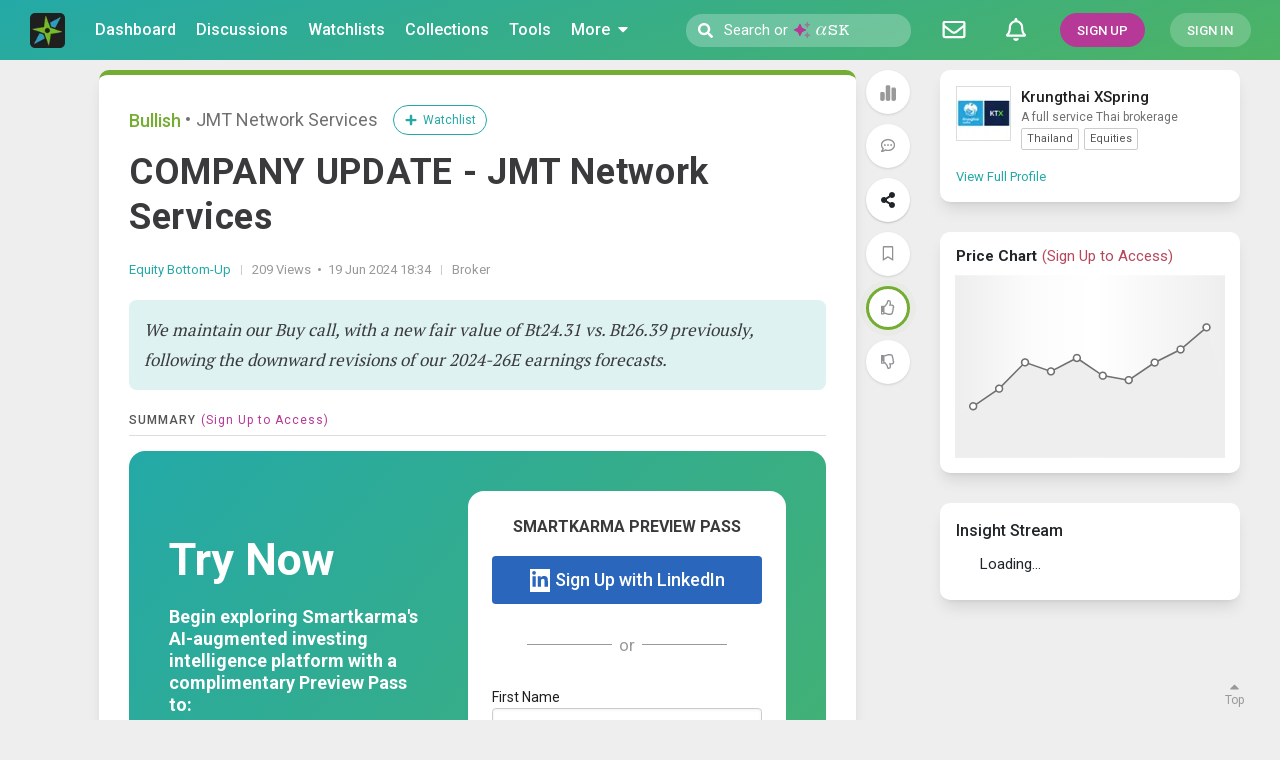

--- FILE ---
content_type: text/css; charset=UTF-8
request_url: https://www.smartkarma.com/_next/static/css/d2f9db6d10d8fa73.css
body_size: -236
content:
.styles_pulse__25SJP{animation:styles_greenPulse__3obo_ 2s infinite}@keyframes styles_greenPulse__3obo_{0%{box-shadow:0 0 0 0 #75ac33}70%{box-shadow:0 0 0 6px rgba(117,172,51,0)}75%{box-shadow:0 0 0 0 rgba(117,172,51,0)}}
/*# sourceMappingURL=d2f9db6d10d8fa73.css.map*/

--- FILE ---
content_type: text/css; charset=UTF-8
request_url: https://www.smartkarma.com/_next/static/css/1f94d7b0bea1aa03.css
body_size: 3507
content:
.style_btn_linkedin__LRrMR{line-height:1;padding:.75em 1em;background-color:#007bb6;color:#fff;font-weight:500;width:200px;font-size:15px;border:none;margin:auto}.style_btn_linkedin__LRrMR:focus,.style_btn_linkedin__LRrMR:hover{background-color:#006190}.style_btn_linkedin__LRrMR:active{background-color:#00476a}.style_btn_linkedin__LRrMR.style_disabled__jfUDz,.style_btn_linkedin__LRrMR[disabled],.style_no-touch__KTByM .style_btn_linkedin__LRrMR.style_disabled__jfUDz,.style_no-touch__KTByM .style_btn_linkedin__LRrMR[disabled]{background-color:#ccc;color:#e0e0e0}.style_btn_linkedin__LRrMR svg{bottom:2px;margin-right:10px;position:relative}.style_container__ADDc4{border-radius:8px;border:1px solid #ddd;display:flex;flex-direction:column}.style_header__v_P7Y{border-top-left-radius:8px;border-top-right-radius:8px;background-color:#39ae86;background-image:linear-gradient(160deg,#24a9a7,#4db364),linear-gradient(90deg,hsla(0,0%,100%,0),hsla(0,0%,100%,.15));color:#fff;padding:10px;text-align:center;font-size:15px;font-weight:500;letter-spacing:1px;text-transform:uppercase}.style_body__gL0J_{display:flex;flex-direction:column;padding:40px 15px 30px;text-align:center}.style_heading__FB51s{color:#1f1f20;font-size:30px;font-weight:600;margin-bottom:10px;line-height:1.25}.style_sub_heading__pmXKj{font-size:15px;font-weight:500;margin:0 0 .75em}.style_form_fields__UR49z{display:flex;flex-direction:column;text-align:left;margin-top:15px}.style_form_fields__UR49z label{font-size:13px;font-weight:"normal"}.style_form_fields__UR49z input{border:1px solid #ddd;padding:0 15px;height:40px;border-radius:5px;margin-bottom:15px}.style_form_fields__UR49z input:focus{border-color:#24a9a7;box-shadow:inset 0 1px 3px rgba(0,0,0,.06),0 0 5px rgba(32,148,146,.7);outline:0}.style_btn__MCiDM{margin-top:5px;font-size:15px;line-height:1;padding:.75em 1em;background-color:#24a9a7;color:#fff;font-weight:500;border:1px solid transparent}.style_btn__MCiDM:focus,.style_btn__MCiDM:hover{background-color:#1e8a88}.style_btn__MCiDM:active{background-color:#176a69}.style_btn__MCiDM.style_disabled__uzc8l,.style_btn__MCiDM[disabled],.style_no-touch__jQJWv .style_btn__MCiDM.style_disabled__uzc8l,.style_no-touch__jQJWv .style_btn__MCiDM[disabled]{background-color:#ccc;color:#e0e0e0}.style_or_divider__pgNeT{align-items:center;border-top:1px solid #999;display:flex;height:2px;justify-content:center;margin:40px auto;width:200px}.style_or_divider__pgNeT span{align-items:center;background-color:#fff;border-radius:50%;color:#999;display:flex;height:30px;justify-content:center;position:relative;top:-1px;width:30px}.style_small_text_light__yWp5a{margin-top:35px;font-size:12px;color:#797979}.style_small_text_light__yWp5a a{cursor:pointer;color:#24a9a7}.style_small_text_light__yWp5a a:focus,.style_small_text_light__yWp5a a:hover{color:#176a69}.style_small_text_light__yWp5a a:active,.style_small_text_light__yWp5a a:focus:hover{color:#24a9a7}.style_small_text__8Mtl4{margin-top:15px;font-size:12px;color:#050505}.style_small_text__8Mtl4 a{cursor:pointer;color:#24a9a7}.style_small_text__8Mtl4 a:focus,.style_small_text__8Mtl4 a:hover{color:#176a69}.style_small_text__8Mtl4 a:active,.style_small_text__8Mtl4 a:focus:hover{color:#24a9a7}.style_fieldError__a3GKK{color:#c94962;font-weight:500}.style_fieldError__a3GKK svg{margin:0 5px}.bos-theme .style_btn__MCiDM{line-height:1;padding:.75em 1em;background-color:#5f686f;color:#fff;font-weight:500;border:1px solid transparent}.bos-theme .style_btn__MCiDM:focus,.bos-theme .style_btn__MCiDM:hover{background-color:#4e555b}.bos-theme .style_btn__MCiDM:active{background-color:#3c4146}.bos-theme .style_btn__MCiDM.style_disabled__uzc8l,.bos-theme .style_btn__MCiDM[disabled],.style_no-touch__jQJWv .bos-theme .style_btn__MCiDM.style_disabled__uzc8l,.style_no-touch__jQJWv .bos-theme .style_btn__MCiDM[disabled]{background-color:#ccc;color:#e0e0e0}.useScrollable_tabsNav__41kFP{display:inline;color:#b63998;border:none;bottom:0;margin:0;outline:0;padding:0;position:absolute;top:0;transition:.2s;width:48px;z-index:10}.useScrollable_tabsNav__41kFP.useScrollable_left__licjM{left:0;background-color:transparent;background-image:linear-gradient(90deg,#eee 65%,hsla(0,0%,93%,0))}.useScrollable_tabsNav__41kFP.useScrollable_right__F_v_v{right:0;background-color:transparent;background-image:linear-gradient(270deg,#eee 65%,hsla(0,0%,93%,0))}.style_container__y_MzJ .style_title__eCEWl{color:#1f1f20;font-size:16px;font-weight:500;line-height:34.5px;padding:10px 15px 0;margin:0}.style_card__QcxDz{padding:0}.style_container__PpZoz{border-bottom:1px solid rgba(0,0,0,.133);font-size:15px;margin:0 30px;padding:10px 0}.style_container__PpZoz:last-child{border-bottom:none}.style_container__PpZoz .style_title__h5UXN{cursor:pointer;font-size:18px;font-weight:500}.style_container__PpZoz .style_title__h5UXN .style_icon__VZXi1{display:none;font-size:12px;margin-left:5px}.style_container__PpZoz .style_title__h5UXN:hover .style_icon__VZXi1{display:initial}.style_container__PpZoz .style_time__viN07{color:#999;font-size:13px;margin-top:5px}.style_container__PpZoz .style_eventInfo__q_RdO{font-size:13px;margin-top:5px}.style_container__PpZoz .style_detail__LxNEp{margin-top:15px}.style_mobileLayout__9veIn.style_container__PpZoz{margin:0 15px}.style_mobileLayout__9veIn.style_container__PpZoz .corporate-events-quartr-detail iframe{width:100%!important;height:250px!important}.style_container__RdLtV{height:100%}.style_container__RdLtV .style_filter__W3FRA{display:flex;font-size:15px;color:#24a9a7;align-items:center}.style_container__RdLtV .style_filter__W3FRA .style_refresh__kt1ya{cursor:pointer;color:#24a9a7}.style_container__RdLtV .style_filter__W3FRA .style_refresh__kt1ya:hover{color:#176a69}.style_container__RdLtV .style_filter__W3FRA .style_filterBox__V_0_N{display:flex;align-items:center;flex:1;border-bottom:1px solid #24a9a7;max-width:300px}.style_container__RdLtV .style_filter__W3FRA .style_filterBox__V_0_N svg{color:#999;font-size:13px;margin-left:10px}.style_container__RdLtV .style_filter__W3FRA .style_filterBox__V_0_N input{border:none;border-radius:0;box-shadow:none;padding-bottom:2px;padding-top:2px;width:100%;outline:none;line-height:1;margin-bottom:0;margin-top:0}.style_container__RdLtV .style_list__n2Mq3{min-height:100vh}.style_container__RdLtV .style_list__n2Mq3 .style_empty__83O0A{padding:15px;color:#555;font-size:14px;font-style:italic;margin:20px}.style_container__RdLtV .style_list__n2Mq3 .style_endOfList__OgPB_{color:#ccc;font-size:13px;line-height:1.38462;padding:10px 15px;text-align:center}.style_modal__1jlFx{z-index:1999}.style_modal__1jlFx .style_overlay__wbb5o{z-index:1999;position:fixed;inset:0;background-color:rgba(31,31,32,.77);overflow-y:auto}.style_modal__1jlFx .style_overlay__wbb5o .style_content__yj_zw{background-color:#fff;outline:0}.style_modal__1jlFx .style_overlay__wbb5o .style_content__yj_zw.style_desktopLayout__EqBdO{border-radius:8px;box-shadow:0 1px 8px rgba(0,0,0,.75);padding:30px;margin:70px auto;position:relative;width:720px}.style_modal__1jlFx .style_overlay__wbb5o .style_content__yj_zw.style_mobileLayout__KMSvA{height:100%;padding:63px 15px 15px;overflow-y:auto}.style_modal__1jlFx .style_overlay__wbb5o .style_actionsBar__bTNx5 .style_closeButton__oMrVh{position:absolute;color:#999;font-size:25px;right:15px;top:10px;cursor:pointer}.style_container__AgzVX{border-radius:50%;border:1px solid #ddd;cursor:pointer;overflow:hidden;width:55px;height:55px}.style_container__AgzVX.style_compact__JPd4F{width:35px;height:35px}.style_container__AgzVX.style_small__MOV8Q{width:25px;height:25px}.style_square__xmu58{border-radius:0!important}.styles_editor__wocol{position:relative}.styles_editor__wocol .editor-input{font-size:13px;border:1px solid #ddd;border-radius:2px;box-shadow:inset 0 1px 3px rgba(0,0,0,.06);height:180px;max-height:180px;min-height:0;overflow:auto;padding:10px}.styles_editor__wocol .editor-input:focus{border-color:#24a9a7;box-shadow:inset 0 1px 3px rgba(0,0,0,.06),0 0 5px rgba(32,148,146,.7);outline:none;height:180px}.styles_editor__wocol .editor-input [data-smartkarma-citation],.styles_editor__wocol .editor-input a{color:#24a9a7}.styles_editor__wocol .editor-input a:hover{color:#176a69}.styles_editor__wocol .editor-input p{margin-bottom:0}.styles_editor__wocol [data-popper-placement]{background-color:#fff;border:1px solid rgba(0,0,0,.2);border-radius:6px;box-shadow:0 5px 10px rgba(0,0,0,.2);background-clip:padding-box;font-family:Helvetica Neue,Helvetica,Arial,sans-serif;font-size:14px;z-index:9999;padding:5px 0;min-width:300px;max-width:650px;margin-top:5px}.styles_editor__wocol [data-popper-placement]:before{content:" ";display:inline-block;border-left:7px solid transparent;border-right:7px solid transparent;border-bottom:7px solid rgba(0,0,0,.2);position:absolute;top:-7px;left:9px}.styles_editor__wocol [data-popper-placement]:after{content:" ";display:inline-block;border-left:6px solid transparent;border-right:6px solid transparent;border-bottom:6px solid #fff;position:absolute;top:-6px;left:10px}.styles_editor__wocol [data-popper-placement] .styles_suggestionsList__9_CHH{list-style:none;padding:0;margin:0}.styles_editor__wocol [data-popper-placement] .styles_suggestionsList__9_CHH .styles_suggestionSnippet__YW5Mi{border-top:1px solid rgba(0,0,0,.2)}.styles_composer__V90W1 .editor-input{border-radius:10px!important}.style_publicationSnippetContainer__shTiX{border-bottom:1px solid rgba(0,0,0,.133);margin:0 30px;padding:20px 0}.style_publicationSnippetContainer__shTiX:first-child{padding-top:10px}.style_publicationSnippetContainer__shTiX .style_publicationInfo__LH2KD{font-size:13px;display:flex;flex-wrap:wrap;justify-content:space-between}.style_publicationSnippetContainer__shTiX .style_publicationInfo__LH2KD .style_imperative__jT_j1{font-weight:500;text-transform:capitalize}.style_publicationSnippetContainer__shTiX .style_publicationInfo__LH2KD .style_imperative__jT_j1.style_bearish___YDr3{color:#ac334b}.style_publicationSnippetContainer__shTiX .style_publicationInfo__LH2KD .style_imperative__jT_j1.style_bullish__DH__Z{color:#75ac33}.style_publicationSnippetContainer__shTiX .style_publicationInfo__LH2KD .style_publicationTime__5NUTO{color:#707070;position:relative}.style_publicationSnippetContainer__shTiX .style_publicationInfo__LH2KD :not(:first-child){position:relative;color:#707070;white-space:nowrap}.style_publicationSnippetContainer__shTiX .style_publicationContent__7N5qA{margin-top:5px}.style_publicationSnippetContainer__shTiX .style_publicationContent__7N5qA .style_header__HqhOZ{color:#1f1f20;font-size:18px;font-weight:500;line-height:1.2}.style_publicationSnippetContainer__shTiX .style_publicationContent__7N5qA .style_header__HqhOZ.style_read__xZZ9y{color:#666;font-weight:500}.style_publicationSnippetContainer__shTiX .style_publicationContent__7N5qA .style_header__HqhOZ .style_icon__s5JYo{color:#999;margin-right:5px}.style_publicationSnippetContainer__shTiX .style_publicationContent__7N5qA .style_header__HqhOZ .style_icon__s5JYo.style_topPick__FZVH3{color:#f8ca47}.style_publicationSnippetContainer__shTiX .style_publicationContent__7N5qA .style_header__HqhOZ:hover{color:#24a9a7}.style_publicationSnippetContainer__shTiX .style_publicationContent__7N5qA .style_summary__qmS3Q{color:#999;font-size:14px;line-height:19px;margin-top:2px}.style_publicationSnippetContainer__shTiX .style_snippetBottomContainer__15_Ey{align-items:center;display:flex;justify-content:space-between;margin-top:9px}.style_publicationSnippetContainer__shTiX .style_snippetBottomContainer__15_Ey .style_authorInfo__WJaoA{display:flex;font-size:12px}.style_publicationSnippetContainer__shTiX .style_snippetBottomContainer__15_Ey .style_authorInfo__WJaoA .style_authorName__ARhqA{color:#707070;font-weight:700}.style_publicationSnippetContainer__shTiX .style_snippetBottomContainer__15_Ey .style_authorInfo__WJaoA .style_authorName__ARhqA:hover{color:#1f1f20}.style_publicationSnippetContainer__shTiX .style_snippetBottomContainer__15_Ey .style_authorInfo__WJaoA .style_views__Td5lq{color:#707070;font-size:12px}.style_publicationSnippetContainer__shTiX .style_snippetBottomContainer__15_Ey .style_publicationActions__2tbJj{align-items:center;font-size:13px;padding:0 10px}.style_publicationSnippetContainer__shTiX .style_snippetBottomContainer__15_Ey .style_publicationActions__2tbJj.style_compact__7RrQZ{color:#707070;display:none}.style_publicationSnippetContainer__shTiX:hover .style_snippetBottomContainer__15_Ey .style_publicationActions__2tbJj{display:flex}.style_publicationSnippetContainer__shTiX a{position:relative}.style_mobileLayout__ULKaw.style_publicationSnippetContainer__shTiX{margin:0 15px}.style_mobileLayout__ULKaw.style_publicationSnippetContainer__shTiX .style_publicationInfo__LH2KD{flex-wrap:nowrap;margin-right:0}.style_mobileLayout__ULKaw.style_publicationSnippetContainer__shTiX .style_publicationInfo__LH2KD :not(:first-child){margin-left:3px}.style_mobileLayout__ULKaw.style_publicationSnippetContainer__shTiX .style_publicationInfo__LH2KD .style_entityName__CAPdh,.style_mobileLayout__ULKaw.style_publicationSnippetContainer__shTiX .style_publicationInfo__LH2KD .style_publicationTime__5NUTO{white-space:nowrap}.style_mobileLayout__ULKaw .style_authorName__ARhqA{max-width:150px}.style_noBorder__UmOt3{border-bottom:none}.style_container__4_9s0{height:100%}.style_container__4_9s0 .style_filter__mJ1q3{display:flex;font-size:15px;color:#24a9a7;align-items:center}.style_container__4_9s0 .style_filter__mJ1q3 .style_refresh__AVrT2{cursor:pointer;color:#24a9a7}.style_container__4_9s0 .style_filter__mJ1q3 .style_refresh__AVrT2:hover{color:#176a69}.style_container__4_9s0 .style_filter__mJ1q3 .style_filterBox__9P00e{display:flex;flex:1;flex-direction:row;align-items:center;max-width:200px;border-bottom:1px solid #24a9a7}.style_container__4_9s0 .style_filter__mJ1q3 .style_filterBox__9P00e svg{color:#999;font-size:13px}.style_container__4_9s0 .style_filter__mJ1q3 .style_filterBox__9P00e input{flex:1;border-radius:0;border:none;box-shadow:none;outline:none;width:100%;line-height:1;margin-bottom:0;margin-top:0}.style_container__4_9s0 .style_filter__mJ1q3 .style_dropdown__YzycZ button{background:transparent;color:#24a9a7;text-align:right;border:none}.style_container__4_9s0 .style_filter__mJ1q3 .style_dropdown__YzycZ button:focus{box-shadow:none}.style_container__4_9s0 .style_filter__mJ1q3 .style_dropdown__YzycZ button:after{display:none}.style_container__4_9s0 .style_filter__mJ1q3 .style_dropdown__YzycZ svg{color:#999;font-size:13px}.style_container__4_9s0 .style_filter__mJ1q3 .style_dropdown__YzycZ .style_menu__o5DIQ{border:1px solid #24a9a7;padding:4px;font-size:15px;width:150px;min-width:auto}.style_container__4_9s0 .style_filter__mJ1q3 .style_dropdown__YzycZ .style_menu__o5DIQ .style_item__b4ZPF{padding:3px 7px 4px}.style_container__4_9s0 .style_filter__mJ1q3 .style_dropdown__YzycZ .style_menu__o5DIQ .style_item__b4ZPF.style_active__nNUEg,.style_container__4_9s0 .style_filter__mJ1q3 .style_dropdown__YzycZ .style_menu__o5DIQ .style_item__b4ZPF:hover{background-color:#24a9a7;color:#fff}.style_container__4_9s0 .style_filter__mJ1q3 .style_viewMode__YbFaK{color:#999}.style_container__4_9s0 .style_filter__mJ1q3 .style_viewMode__YbFaK .style_active__nNUEg{color:#24a9a7}.style_container__4_9s0 .style_filter__mJ1q3 .style_viewMode__YbFaK button{line-height:1;padding:10px 5px;font-size:17px;background:none;border:1px solid transparent;border-radius:20px;color:inherit;cursor:pointer;display:inline-block;font-weight:400;margin:0;outline:none;text-align:center}.style_container__4_9s0 .style_list__9qVvw .style_empty__nCHqR{padding:15px;color:#555;font-size:14px;font-style:italic;margin:20px}.style_container__4_9s0 .style_list__9qVvw .style_endOfList__PY6Ud{color:#ccc;font-size:13px;line-height:1.38462;padding:10px 15px;text-align:center}.style_modal__gcZoi{z-index:1999}.style_modal__gcZoi .style_overlay__O7mLd{z-index:1999;position:fixed;inset:0;background-color:rgba(31,31,32,.77);overflow-y:auto}.style_modal__gcZoi .style_overlay__O7mLd .style_content__yP8OK{background-color:#fff;min-height:500px;outline:0}.style_modal__gcZoi .style_overlay__O7mLd .style_content__yP8OK.style_desktopLayout__cjazL{border-radius:8px;box-shadow:0 1px 8px rgba(0,0,0,.75);margin:70px auto;padding:20px;position:relative;width:720px}.style_modal__gcZoi .style_overlay__O7mLd .style_content__yP8OK.style_desktopLayout__cjazL .corporate-events-quartr-detail iframe{width:100%!important;height:180px!important}.style_modal__gcZoi .style_overlay__O7mLd .style_content__yP8OK.style_desktopLayout__cjazL .corporate-events-quartr-detail a{color:#999;text-decoration:underline;font-size:15px;font-family:Roboto,helvetica neue,sans-serif}.style_modal__gcZoi .style_overlay__O7mLd .style_content__yP8OK.style_mobileLayout__Rwe2G{height:100%;padding:63px 15px 15px;overflow-y:auto}.style_modal__gcZoi .style_overlay__O7mLd .style_content__yP8OK.style_mobileLayout__Rwe2G .corporate-events-quartr-detail iframe{width:100%!important;height:180px!important}.style_modal__gcZoi .style_overlay__O7mLd .style_content__yP8OK.style_mobileLayout__Rwe2G .corporate-events-quartr-detail a{color:#999;text-decoration:underline}.style_modal__gcZoi .style_overlay__O7mLd .style_content__yP8OK .style_actionsBar__7ua_A .style_closeButton__QHty9{position:absolute;color:#999;font-size:25px;right:15px;top:10px;cursor:pointer}.style_modal__gcZoi .style_overlay__O7mLd .style_content__yP8OK .style_actionsBar__7ua_A .style_shareButton__e_3YW{position:absolute;right:-55px;top:0}.style_modal__gcZoi .style_overlay__O7mLd .style_content__yP8OK .style_source__aoHqb{border-bottom:1px solid rgba(0,0,0,.133);display:flex;font-size:15px;font-weight:500;margin-bottom:10px;min-height:20px}.style_modal__gcZoi .style_overlay__O7mLd .style_content__yP8OK .style_source__aoHqb a{line-height:34px}.style_modal__gcZoi .style_overlay__O7mLd .style_content__yP8OK .style_source__aoHqb a:hover{color:#24a9a7}.style_modal__gcZoi .style_overlay__O7mLd .style_content__yP8OK .style_header__f5xOH{margin-bottom:15px}.style_modal__gcZoi .style_overlay__O7mLd .style_content__yP8OK .style_header__f5xOH .style_title__uytQu{font-size:27px;font-weight:600;line-height:1.7}.style_modal__gcZoi .style_overlay__O7mLd .style_content__yP8OK .style_info__6lZmM{color:#555;font-size:14px;line-height:1.38462;margin-top:5px}.style_modal__gcZoi .style_overlay__O7mLd .style_content__yP8OK .style_body__F_xHM{min-height:180px}.style_modal__gcZoi .style_overlay__O7mLd .style_content__yP8OK .style_body__F_xHM.style_full__HReIg .insight-detail-section-styles{max-height:none}.style_modal__gcZoi .style_overlay__O7mLd .style_content__yP8OK .style_body__F_xHM .style_section__nv0v8{margin-bottom:35px}.style_modal__gcZoi .style_overlay__O7mLd .style_content__yP8OK .style_body__F_xHM .style_viewMoreButton__EaxW2{color:#24a9a7;cursor:pointer}.style_modal__gcZoi a{color:#24a9a7}.style_modal__gcZoi a:hover{color:#176a69}.style_table__I409g{background-color:#fff;border:2px solid #92d4d3;box-sizing:border-box;margin-bottom:30px;table-layout:auto;width:100%}.style_table__I409g tbody{border-color:inherit;display:table-row-group;vertical-align:middle}.style_table__I409g tbody tr{vertical-align:middle}.style_table__I409g tbody tr td{border-bottom:none;border-right:1px solid rgba(36,169,167,.3);font-size:12px;line-height:15px;padding:7px 10px;vertical-align:top}.style_table__I409g tbody tr td p{margin:0}.style_table__I409g tbody tr td:not(:last-child){border-right:1px solid rgba(36,169,167,.3)}.style_table__I409g tbody tr:nth-child(odd){background-color:#def2f2}.style_table__I409g tbody tr:first-child{background-color:#92d4d3}.style_table__I409g tbody tr:first-child td{font-weight:600}.style_modal__UH7EG{z-index:1999}.style_modal__UH7EG .style_overlay__irf_T{z-index:1999;position:fixed;inset:0;background-color:rgba(31,31,32,.77);overflow-y:auto}.style_modal__UH7EG .style_overlay__irf_T .style_content__ZyiC8{background-color:#fff;min-height:750px;outline:0;display:flex;flex-direction:column}.style_modal__UH7EG .style_overlay__irf_T .style_content__ZyiC8.style_desktopLayout__yz12i{border-radius:8px;box-shadow:0 1px 8px rgba(0,0,0,.75);margin:70px auto;height:750px;position:relative;width:920px;padding:30px 15px 10px}.style_modal__UH7EG .style_overlay__irf_T .style_content__ZyiC8.style_mobileLayout__X3uDM{height:100%;padding-top:63px}.style_modal__UH7EG .style_overlay__irf_T .style_content__ZyiC8 .style_actionsBar__q14hc .style_closeButton__CC0Ny{position:absolute;color:#999;font-size:25px;right:10px;top:10px;cursor:pointer}
/*# sourceMappingURL=1f94d7b0bea1aa03.css.map*/

--- FILE ---
content_type: text/css; charset=UTF-8
request_url: https://www.smartkarma.com/_next/static/css/39aa34f2c288fac3.css
body_size: 119
content:
.style_container__ze1ts{display:flex;flex-direction:column}.style_header__1yOia{padding:6px 6px 10px;display:flex;justify-content:space-between}.style_header__1yOia .style_main_text___g8Lo{font-size:16px;font-weight:500}.style_card_body__bHiIT{padding:0 15px}.style_bullish__EU_9m{color:#75ac33!important}.style_bearish__nU8uP{color:#ac334b!important}.style_stream_list__RClab{margin-left:15px;list-style-type:none;padding:0}.style_stream_list__RClab .style_stream_item__IIYTW{flex-basis:100%;margin-bottom:20px;position:relative}.style_stream_list__RClab .style_stream_item__IIYTW:not(:last-child):before{position:absolute;top:8px;bottom:-24px;left:-15px;border-left:1px solid #999;content:""}.style_stream_list__RClab .style_stream_item__IIYTW .style_circle__LhP8n{position:absolute;font-size:12px;left:-22px;top:2px;width:15px}.style_stream_list__RClab .style_stream_item__IIYTW .style_tag_line__JAMOw{color:#999;display:block;font-weight:500;font-size:13px;line-height:1.38462}.style_stream_list__RClab .style_stream_item__IIYTW .style_published_at___DZtj{color:#999;font-size:12px;line-height:1.33333;margin-top:2px}.style_stream_list__RClab .style_stream_item__IIYTW .style_published_at___DZtj svg{margin-right:.5em}.style_stream_list__RClab .style_stream_item__IIYTW .style_self__Xijs4{color:#3a3a3c}.style_stream_list__RClab .style_stream_item__IIYTW .style_link__ZQ3kJ{cursor:pointer;color:#999}.style_stream_list__RClab .style_stream_item__IIYTW .style_link__ZQ3kJ:focus,.style_stream_list__RClab .style_stream_item__IIYTW .style_link__ZQ3kJ:hover{color:#24a9a7}.style_stream_list__RClab .style_stream_item__IIYTW .style_link__ZQ3kJ:active,.style_stream_list__RClab .style_stream_item__IIYTW .style_link__ZQ3kJ:focus:hover{color:#999}
/*# sourceMappingURL=39aa34f2c288fac3.css.map*/

--- FILE ---
content_type: application/javascript; charset=UTF-8
request_url: https://www.smartkarma.com/_next/static/MpBIaBLf1KL1VIyLcHuDZ/_buildManifest.js
body_size: 4659
content:
self.__BUILD_MANIFEST=function(s,c,t,a,e,i,n,u,d,o,f,l,g,h,b,r,p,k,j,m,x,y,w,v,_,I,L,q,S,B,F,A,D,E,M,N,T,U,C,P,z,G,H,J,K,O,Q,R,V,W,X,Y,Z,$,ss,sc,st,sa,se,si,sn,su,sd,so,sf,sl,sg,sh,sb,sr,sp,sk,sj,sm){return{__rewrites:{beforeFiles:[],afterFiles:[{source:"/:nextInternalLocale(default)/nextjs/api/:path*",destination:"/:nextInternalLocale/api/:path*"},{source:"/:nextInternalLocale(default)/foundry-api/v1/:path*"},{source:"/:nextInternalLocale(default)/api/v2/:path*"},{source:"/:nextInternalLocale(default)/api/v3/:path*"},{source:"/:nextInternalLocale(default)/ja/insights/:slug",destination:"/:nextInternalLocale/insights/:slug?lang=ja"},{source:"/:nextInternalLocale(default)/ko/insights/:slug",destination:"/:nextInternalLocale/insights/:slug?lang=ko"}],fallback:[]},"/404":[K,"static/chunks/pages/404-f9ac14aaf199734b.js"],"/500":[K,"static/chunks/pages/500-68cf678306be5807.js"],"/_error":[K,"static/chunks/pages/_error-a36f5a9f4124d1df.js"],"/chatbot":[O,W,"static/chunks/pages/chatbot-e1af63f2ddda7078.js"],"/collections":[t,c,s,e,i,F,n,u,o,A,D,"static/chunks/pages/collections-fbf15e11c7641c7b.js"],"/collections/[slug]/discussions":[t,c,s,e,i,F,n,u,o,A,D,"static/chunks/pages/collections/[slug]/discussions-03fbc5494ab347af.js"],"/collections/[slug]/more":[t,c,s,e,i,F,n,u,o,A,D,"static/chunks/pages/collections/[slug]/more-b96111faa5d66704.js"],"/collections/[slug]/research":[t,c,s,e,i,F,n,u,o,A,D,"static/chunks/pages/collections/[slug]/research-fd46d29c2584786f.js"],"/collections/[slug]/themes":[t,c,s,a,e,i,f,F,X,n,u,d,o,p,y,A,D,Y,Z,"static/css/e4eea85a7db67916.css","static/chunks/pages/collections/[slug]/themes-72d41a5124e8047d.js"],"/companies/[slug]/about":[t,c,s,a,o,k,$,w,"static/chunks/pages/companies/[slug]/about-f617590bf4d8a467.js"],"/companies/[slug]/discussions":[c,s,a,o,k,ss,w,"static/chunks/pages/companies/[slug]/discussions-9768181a0902c500.js"],"/companies/[slug]/research":[c,s,a,o,k,sc,w,"static/chunks/pages/companies/[slug]/research-06a565552ada206f.js"],"/companies/[slug]/team":[c,s,a,o,k,w,"static/chunks/pages/companies/[slug]/team-f18eca7ef6c093d0.js"],"/dashboard":[c,s,a,e,v,_,I,"static/css/34cc2932dd08d782.css","static/chunks/pages/dashboard-e4a12e8806672aa3.js"],"/discussions":[t,q,c,s,a,e,v,"static/chunks/5135-c304adad908a0139.js",_,I,S,"static/css/d43f4321441e9c1c.css","static/chunks/pages/discussions-651a8150bb4ce54c.js"],"/embed/chatbot":[O,W,"static/chunks/pages/embed/chatbot-1694c4ca5f4133f4.js"],"/embed/insights/[slug]":[t,c,s,a,e,i,f,"static/chunks/9740-576869e7b51d6d01.js",u,d,p,"static/css/81667a2d2407b4cb.css","static/chunks/pages/embed/insights/[slug]-e0e0a02cd6b522f9.js"],"/embed/signup":[o,st,"static/chunks/pages/embed/signup-c25eefa597065710.js"],"/embed/v2/entities/[slug]":[t,q,c,s,a,e,i,v,f,N,T,Q,"static/chunks/3390-31af0b8247a5456c.js",n,u,d,_,I,S,o,p,y,E,L,U,C,R,"static/css/85ba6df4ac4cd9bc.css","static/chunks/pages/embed/v2/entities/[slug]-a228ee409ceeef68.js"],"/entities/[slug]/analytics":[t,q,c,s,a,e,i,v,f,N,T,Q,"static/chunks/1892-a48625f414c72d2e.js",n,u,d,_,I,S,o,p,y,E,L,U,C,R,"static/css/a2575bfd23346c4d.css","static/chunks/pages/entities/[slug]/analytics-63d68f4a7d2211bf.js"],"/entities/[slug]/announcements":[t,c,s,a,e,i,f,"static/chunks/8828-a8a04fec5b0952b3.js",n,u,d,o,sa,"static/css/f04620bed0a8829d.css","static/chunks/pages/entities/[slug]/announcements-4a3c95a999c94be9.js"],"/entities/[slug]/discussions":[c,s,a,e,i,"static/chunks/8701-925ca34ecce9df54.js",n,u,d,o,"static/css/8aa4376ded779085.css","static/chunks/pages/entities/[slug]/discussions-0f2e63c229338752.js"],"/entities/[slug]/estimates":[t,q,c,s,a,e,i,"static/chunks/7492-5437eda6db612231.js",n,u,d,C,"static/css/4409d5987039c080.css","static/chunks/pages/entities/[slug]/estimates-862bac081616f601.js"],"/entities/[slug]/more":[c,s,a,e,i,"static/chunks/6380-ee29ceaed4ed90b4.js",u,d,"static/css/3171eced92092c37.css","static/chunks/pages/entities/[slug]/more-9c8626aa4ef8153a.js"],"/entities/[slug]/news":[c,s,a,e,i,f,"static/chunks/1433-90f855a911d37afd.js",n,u,d,sa,"static/chunks/1947-e6352f05f58ae8c4.js","static/css/c199526a3dd2b9c7.css","static/chunks/pages/entities/[slug]/news-05c73a665f0ca00a.js"],"/entities/[slug]/peers":[c,s,a,e,i,P,u,d,z,G,"static/chunks/pages/entities/[slug]/peers-3cce9fa95e885ece.js"],"/entities/[slug]/research":[t,c,s,a,e,i,v,f,T,"static/chunks/5147-4cff8c8e00e6b3eb.js",n,u,d,_,I,S,p,y,E,L,U,"static/css/75d531cb976a6188.css","static/chunks/pages/entities/[slug]/research-d476d1e931154e8e.js"],"/entities/[slug]/themes":[t,c,s,a,e,i,f,X,n,u,d,p,y,Y,Z,"static/css/db6718e53ad4d99d.css","static/chunks/pages/entities/[slug]/themes-2d6e25b77d6215ac.js"],"/fund-managers/[slug]":[t,c,x,"static/css/434bc5e3884cc339.css","static/chunks/pages/fund-managers/[slug]-b8a7ae0619d27ad9.js"],"/fund-managers/[slug]/funds":[t,c,s,l,h,n,g,b,x,H,V,"static/chunks/pages/fund-managers/[slug]/funds-e7a2f5af014090fc.js"],"/funds/[slug]":[t,c,x,se,si,"static/chunks/pages/funds/[slug]-42481e53c097fd66.js"],"/funds/[slug]/holdings":[t,c,x,se,si,"static/chunks/pages/funds/[slug]/holdings-bfaf6b4586a65a7f.js"],"/funds/[slug]/managers":[t,c,s,l,h,n,g,b,x,sn,"static/chunks/pages/funds/[slug]/managers-55b44a7a43645c9e.js"],"/helixtap/dashboard":[t,c,s,a,M,r,su,"static/chunks/pages/helixtap/dashboard-d163caf9d67f2d3a.js"],"/helixtap/esg":[t,s,M,r,B,"static/chunks/pages/helixtap/esg-ca5d9bcb4abfbabf.js"],"/helixtap/market-insights":[t,c,s,a,e,i,v,f,"static/chunks/5430-940160e3adbda102.js","static/chunks/1143-649f147eeb67e338.js","static/chunks/7194-00d7bc73c24b098a.js",u,d,_,I,S,o,p,y,E,"static/css/fdd822017591037f.css","static/chunks/8974-14048081a486ae8e.js",k,r,"static/chunks/7821-b02081d211be9489.js","static/css/ca18d75df6d372bb.css","static/chunks/pages/helixtap/market-insights-114983da717e35d8.js"],"/helixtap/news":[s,a,l,"static/chunks/4663-1ee5bcd85a9d0900.js",g,r,"static/css/2e9498baa0005da6.css","static/chunks/pages/helixtap/news-c511d77cf6b9ba84.js"],"/helixtap/news/[id]":[c,s,a,e,i,f,"static/chunks/4812-cce8f461ceed1007.js",u,d,r,"static/css/27f749523a4e366f.css","static/chunks/pages/helixtap/news/[id]-68726b3b9afeba58.js"],"/helixtap/nr-inventory":[t,s,M,r,B,"static/chunks/pages/helixtap/nr-inventory-6ea8f23ba3ea4467.js"],"/helixtap/predictive-prices":[t,s,r,B,"static/chunks/pages/helixtap/predictive-prices-f52aa35a529988e2.js"],"/helixtap/price-assessments":[t,s,M,r,B,"static/chunks/pages/helixtap/price-assessments-1cbd409d7abd3f43.js"],"/helixtap/price-signals":[t,s,M,r,B,"static/chunks/pages/helixtap/price-signals-e5cc361a96c53057.js"],"/helixtap/trade-flow":[t,s,r,B,"static/chunks/pages/helixtap/trade-flow-dfee934caa254ed2.js"],"/insights/[slug]":[t,c,s,a,e,i,f,"static/chunks/2514-1a93a9d55154c881.js",u,d,p,"static/css/fab34990862a4b2b.css","static/chunks/pages/insights/[slug]-e558ec5f0bbb9f81.js"],"/insights/[slug]/entity-data/[entitySlug]":[t,q,c,s,a,e,i,v,f,N,T,Q,"static/chunks/3554-2a2e438a39f22add.js",n,u,d,_,I,S,o,p,y,E,L,U,C,R,"static/css/57e2cfb67220724f.css","static/chunks/pages/insights/[slug]/entity-data/[entitySlug]-3fc1be5c6a8baad8.js"],"/institutions/[slug]":[t,c,s,l,h,n,g,b,x,H,V,"static/chunks/pages/institutions/[slug]-fceeac062cbfa0f3.js"],"/institutions/[slug]/funds":[t,c,s,l,h,n,g,b,x,H,V,"static/chunks/pages/institutions/[slug]/funds-ef593755d183c46f.js"],"/institutions/[slug]/managers":[t,c,s,l,h,n,g,b,x,sn,"static/chunks/pages/institutions/[slug]/managers-8ecec635c493144b.js"],"/messifications":[s,a,O,sd,"static/chunks/5951-27729fa3cff06540.js","static/chunks/160-88af85c5d1dafdce.js",so,"static/css/c6ec9e72f863da7b.css","static/chunks/pages/messifications-9708ff05d93d6fd8.js"],"/notifications":[a,sd,so,su,"static/chunks/pages/notifications-ec9a95497afdb5bf.js"],"/onboarding/v2":[t,s,"static/chunks/8409-9fb16fa2066cf778.js","static/css/2c03178897120d7c.css","static/chunks/pages/onboarding/v2-cafd534e070b7465.js"],"/peers":[c,s,a,e,i,P,u,d,z,G,"static/chunks/pages/peers-a131543ad7c1184f.js"],"/peers-benchmark":[c,s,a,e,i,P,u,d,z,G,"static/chunks/pages/peers-benchmark-c9ea22225a594d8e.js"],"/peers-monitor":[c,s,a,e,i,P,u,d,z,G,"static/chunks/pages/peers-monitor-d58fa8e600f6d7f7.js"],"/profiles/[slug]/about":[t,c,s,a,o,k,$,w,"static/chunks/pages/profiles/[slug]/about-9ac9e116e7ecd0e9.js"],"/profiles/[slug]/discussions":[c,s,a,o,k,ss,w,"static/chunks/pages/profiles/[slug]/discussions-9dcc1a17ca013ea1.js"],"/profiles/[slug]/premium-subscriptions":[c,s,a,o,k,"static/css/cfa9fbf73f8b415e.css","static/chunks/pages/profiles/[slug]/premium-subscriptions-03c234152b4bddde.js"],"/profiles/[slug]/research":[c,s,a,o,k,sc,w,"static/chunks/pages/profiles/[slug]/research-c2a2cc78dc1904e4.js"],"/search":["static/chunks/pages/search-12b09d610648e673.js"],"/settings/account":[j,m,"static/chunks/pages/settings/account-2ff362965b142fa1.js"],"/settings/alerts":[j,m,"static/chunks/pages/settings/alerts-452e5bd8da08593e.js"],"/settings/company":[j,m,"static/chunks/pages/settings/company-38e512dc737cb1c1.js"],"/settings/company-profile":[j,m,"static/chunks/pages/settings/company-profile-bd7dd0fb3bfece2c.js"],"/settings/compliance":[j,m,"static/chunks/pages/settings/compliance-0806339cc5372f02.js"],"/settings/follows-mutes":[t,s,j,m,"static/chunks/pages/settings/follows-mutes-2a521d3e0a0fec7e.js"],"/settings/peers":[j,m,"static/chunks/pages/settings/peers-13e294209662a6d6.js"],"/settings/publisher":[j,m,"static/chunks/pages/settings/publisher-121a4df49c97372b.js"],"/settings/team":[j,m,"static/chunks/pages/settings/team-c4514703ef5ea4d3.js"],"/signin":["static/chunks/pages/signin-2c2c7c498ee5ce5d.js"],"/signup":[o,st,"static/chunks/pages/signup-3f7b941070794b31.js"],"/targeting":[t,c,s,i,"static/chunks/4711-65668ec7ab5515e2.js",n,"static/chunks/755-d90a7316e9442f97.js","static/css/56ee5a5ed7b985cd.css","static/chunks/pages/targeting-40f58aef21cd80cc.js"],"/targeting/contacts":[t,s,sf,n,sl,sg,"static/chunks/pages/targeting/contacts-75c34666e36e0c5d.js"],"/targeting/contacts/[id]":[t,s,sf,n,sl,sg,"static/chunks/pages/targeting/contacts/[id]-919d768876f3d20f.js"],"/tools":[t,sh,sb,c,s,e,"static/chunks/3794-47ee80a5e8395755.js",L,"static/chunks/7147-c345fc2ca259b639.js","static/css/7512033de3d7dfb0.css","static/chunks/pages/tools-a71836bab6424bcc.js"],"/tools/active-situations-monitor":[t,c,s,a,e,i,l,sr,n,u,d,g,sp,sk,"static/chunks/pages/tools/active-situations-monitor-5e81cab7b4a931b0.js"],"/tools/executives-analytics":[c,s,l,h,n,L,g,b,"static/css/73a6f5609ddb77e2.css","static/chunks/pages/tools/executives-analytics-b9ec272051d47eb7.js"],"/tools/fund-screener":[t,c,s,l,h,n,g,b,H,"static/css/506443609e85addd.css","static/chunks/pages/tools/fund-screener-ba90cce495078343.js"],"/tools/grt-comparison":[sh,c,a,J,"static/chunks/pages/tools/grt-comparison-cbafb9d6dd60acbc.js"],"/tools/heteronomics-inflation-forecasts":[t,s,a,sj,"static/chunks/pages/tools/heteronomics-inflation-forecasts-26644f24f64d891d.js"],"/tools/peers-comparison":[sm,q,"static/chunks/e78312c5-b529c3fcbdbf2ee9.js",c,s,a,e,i,"static/chunks/8544-e1c7e3e95d9e5b6f.js","static/chunks/6071-fb60c29cdf4f6835.js",u,d,"static/chunks/7119-4959050b06f06dad.js","static/chunks/6301-7715c977719b2277.js","static/css/918e42936786b7a6.css","static/chunks/pages/tools/peers-comparison-08079f2032eb9314.js"],"/tools/quiddity/ah-shares-monitor":[t,s,J,"static/chunks/pages/tools/quiddity/ah-shares-monitor-3bc66ee7646e9636.js"],"/tools/quiddity/north-flow-monitor":[t,s,J,"static/chunks/pages/tools/quiddity/north-flow-monitor-089e3897fa48d68a.js"],"/tools/quiddity/south-flow-monitor":[t,s,J,"static/chunks/pages/tools/quiddity/south-flow-monitor-d167b2bbe322a7c0.js"],"/tools/relative-value":[t,c,s,l,h,n,L,g,b,"static/css/5396966b49a9a35a.css","static/chunks/pages/tools/relative-value-917ea47c005484db.js"],"/tools/smart-score-screener":[c,s,a,e,i,l,h,"static/chunks/8219-8d77e711294742a5.js",n,u,d,g,b,"static/css/f3fd92c244508047.css","static/chunks/pages/tools/smart-score-screener-c90681194004f2af.js"],"/tools/smartkarma-indices":[sj,"static/chunks/pages/tools/smartkarma-indices-3e38f687d5f73a7a.js"],"/tools/taiwan-monthly-screener":[sm,sb,c,s,a,e,i,l,N,h,sr,n,u,d,g,b,sp,sk,"static/css/b72a8c6a50173e72.css","static/chunks/pages/tools/taiwan-monthly-screener-01e2d4c36ba2c026.js"],"/watchlists":[c,s,a,"static/css/66b0c14a930bc6a0.css","static/chunks/pages/watchlists-1e557a70c408ccf8.js"],sortedPages:["/404","/500","/_app","/_error","/chatbot","/collections","/collections/[slug]/discussions","/collections/[slug]/more","/collections/[slug]/research","/collections/[slug]/themes","/companies/[slug]/about","/companies/[slug]/discussions","/companies/[slug]/research","/companies/[slug]/team","/dashboard","/discussions","/embed/chatbot","/embed/insights/[slug]","/embed/signup","/embed/v2/entities/[slug]","/entities/[slug]/analytics","/entities/[slug]/announcements","/entities/[slug]/discussions","/entities/[slug]/estimates","/entities/[slug]/more","/entities/[slug]/news","/entities/[slug]/peers","/entities/[slug]/research","/entities/[slug]/themes","/fund-managers/[slug]","/fund-managers/[slug]/funds","/funds/[slug]","/funds/[slug]/holdings","/funds/[slug]/managers","/helixtap/dashboard","/helixtap/esg","/helixtap/market-insights","/helixtap/news","/helixtap/news/[id]","/helixtap/nr-inventory","/helixtap/predictive-prices","/helixtap/price-assessments","/helixtap/price-signals","/helixtap/trade-flow","/insights/[slug]","/insights/[slug]/entity-data/[entitySlug]","/institutions/[slug]","/institutions/[slug]/funds","/institutions/[slug]/managers","/messifications","/notifications","/onboarding/v2","/peers","/peers-benchmark","/peers-monitor","/profiles/[slug]/about","/profiles/[slug]/discussions","/profiles/[slug]/premium-subscriptions","/profiles/[slug]/research","/search","/settings/account","/settings/alerts","/settings/company","/settings/company-profile","/settings/compliance","/settings/follows-mutes","/settings/peers","/settings/publisher","/settings/team","/signin","/signup","/targeting","/targeting/contacts","/targeting/contacts/[id]","/tools","/tools/active-situations-monitor","/tools/executives-analytics","/tools/fund-screener","/tools/grt-comparison","/tools/heteronomics-inflation-forecasts","/tools/peers-comparison","/tools/quiddity/ah-shares-monitor","/tools/quiddity/north-flow-monitor","/tools/quiddity/south-flow-monitor","/tools/relative-value","/tools/smart-score-screener","/tools/smartkarma-indices","/tools/taiwan-monthly-screener","/watchlists"]}}("static/chunks/7361-c21905768616ed1c.js","static/chunks/2077-6c7eba33bea03581.js","static/chunks/cb1608f2-7d1a61ec19828a59.js","static/chunks/2205-5d80963a1dfda923.js","static/chunks/7763-65c45c74039a2f46.js","static/chunks/7584-c3d407daea3091a5.js","static/chunks/1795-e57c0c7a1f719392.js","static/chunks/6679-d0ee1a9e5951ac78.js","static/chunks/6732-5c51538dad2ef74f.js","static/chunks/5700-8c868e6baf4545df.js","static/chunks/4626-ff4cd1f388538cae.js","static/chunks/295-bd26e60042e77302.js","static/chunks/5402-8fea451fde1e434b.js","static/chunks/7199-e41a4e79a8ad2e73.js","static/chunks/4797-d91ecb29e08fac1c.js","static/chunks/3269-571e166295b2c7da.js","static/chunks/8964-b2ecb8216816f2c8.js","static/chunks/278-06060271554b4c3d.js","static/chunks/7634-7b6aadee1861a117.js","static/css/d43bfb33461f85ea.css","static/chunks/9698-ccc1774e79ffeb86.js","static/chunks/6890-d63a32eb31fe09aa.js","static/css/3a987e868052a739.css","static/chunks/8101-7455c083bbbdaf6d.js","static/chunks/4190-69b01b46e2eacffb.js","static/chunks/350-ab08b179dd853600.js","static/chunks/263-08e7d309f15c0a8b.js","static/chunks/75fc9c18-2d357748b8ce31aa.js","static/chunks/6901-fd0709e8b6b3e80c.js","static/css/a1e8812dc89edb8d.css","static/chunks/5644-02dcb6e7bbf4ce60.js","static/css/07e4ca9ffbbe858d.css","static/chunks/8259-1304044ae60967f8.js","static/chunks/4941-5497eed214bfa18f.js","static/chunks/4534-fe0f04f11f85b0e9.js","static/chunks/2034-f34259dd01024a7c.js","static/chunks/8640-fdc60638e6fa7b0a.js","static/chunks/4475-6bc717302f844455.js","static/chunks/699-a41bdc9ff85af99a.js","static/chunks/4893-4d7892fb64c63d7f.js","static/css/33fc128c2bf6c45d.css","static/chunks/542-f199c46007599bc0.js","static/chunks/4720-d37bc2613038bfdc.js","static/css/5270df17836adc1d.css","static/css/5567890c443144ba.css","static/chunks/9755-3e9d7f3fc7de1fd4.js","static/chunks/7121-c2835119d30320b4.js","static/chunks/687-525c01800962fa62.js","static/css/59d0670d6abe388a.css","static/chunks/5996-cb51d572e58a933d.js","static/chunks/4857-1c52d620263635b9.js","static/css/a376b01250cb8521.css","static/chunks/6137-92283a47d2b85ff3.js","static/chunks/7727-ad7ecc37da0fad84.js","static/chunks/8596-aa1d07e720c72be7.js","static/chunks/4074-01a4f87e50de5e02.js","static/css/992412eeaed34be7.css","static/chunks/5812-3368df6280bc56a4.js","static/chunks/7195-4c2778e5f4ff95a7.js","static/css/556fa174a11f453b.css","static/css/31f1eaf9330076a3.css","static/css/5f169d108b7c7c30.css","static/chunks/2238-b7c607a0c6cf5788.js","static/chunks/1554-c7c951c9db502bef.js","static/chunks/2038-614fd64cd37e06a1.js","static/chunks/7307-829b8fa4fdd6a0f5.js","static/css/d8121c71ddf52fc7.css","static/chunks/69480c19-5c5f27006ac1e24d.js","static/chunks/cfaebb58-05aeea1f3851e1ca.js","static/chunks/8238-1a988d8117a3a622.js","static/css/8852976417f4084c.css","static/chunks/6437-aba910a9f648e550.js","static/css/c6d9c9796eded1b6.css","static/chunks/ad7f724d-363a123644ebb482.js"),self.__BUILD_MANIFEST_CB&&self.__BUILD_MANIFEST_CB();

--- FILE ---
content_type: application/javascript; charset=UTF-8
request_url: https://www.smartkarma.com/_next/static/chunks/7121-c2835119d30320b4.js
body_size: 1272
content:
(self.webpackChunk_N_E=self.webpackChunk_N_E||[]).push([[7121],{6811:function(n,t){"use strict";t.DF={prefix:"fas",iconName:"check-circle",icon:[512,512,[],"f058","M504 256c0 136.967-111.033 248-248 248S8 392.967 8 256 119.033 8 256 8s248 111.033 248 248zM227.314 387.314l184-184c6.248-6.248 6.248-16.379 0-22.627l-22.627-22.627c-6.248-6.249-16.379-6.249-22.628 0L216 308.118l-70.059-70.059c-6.248-6.248-16.379-6.248-22.628 0l-22.627 22.627c-6.248 6.248-6.248 16.379 0 22.627l104 104c6.249 6.249 16.379 6.249 22.628.001z"]},t.f8=t.DF},75213:function(n,t){"use strict";t.DF={prefix:"fas",iconName:"code",icon:[640,512,[],"f121","M278.9 511.5l-61-17.7c-6.4-1.8-10-8.5-8.2-14.9L346.2 8.7c1.8-6.4 8.5-10 14.9-8.2l61 17.7c6.4 1.8 10 8.5 8.2 14.9L293.8 503.3c-1.9 6.4-8.5 10.1-14.9 8.2zm-114-112.2l43.5-46.4c4.6-4.9 4.3-12.7-.8-17.2L117 256l90.6-79.7c5.1-4.5 5.5-12.3.8-17.2l-43.5-46.4c-4.5-4.8-12.1-5.1-17-.5L3.8 247.2c-5.1 4.7-5.1 12.8 0 17.5l144.1 135.1c4.9 4.6 12.5 4.4 17-.5zm327.2.6l144.1-135.1c5.1-4.7 5.1-12.8 0-17.5L492.1 112.1c-4.8-4.5-12.4-4.3-17 .5L431.6 159c-4.6 4.9-4.3 12.7.8 17.2L523 256l-90.6 79.7c-5.1 4.5-5.5 12.3-.8 17.2l43.5 46.4c4.5 4.9 12.1 5.1 17 .6z"]},t.dT=t.DF},97733:function(n,t){"use strict";t.DF={prefix:"fas",iconName:"external-link-alt",icon:[512,512,[],"f35d","M432,320H400a16,16,0,0,0-16,16V448H64V128H208a16,16,0,0,0,16-16V80a16,16,0,0,0-16-16H48A48,48,0,0,0,0,112V464a48,48,0,0,0,48,48H400a48,48,0,0,0,48-48V336A16,16,0,0,0,432,320ZM488,0h-128c-21.37,0-32.05,25.91-17,41l35.73,35.73L135,320.37a24,24,0,0,0,0,34L157.67,377a24,24,0,0,0,34,0L435.28,133.32,471,169c15,15,41,4.5,41-17V24A24,24,0,0,0,488,0Z"]},t.Xj=t.DF},62679:function(n,t){"use strict";t.DF={prefix:"fas",iconName:"list-ul",icon:[512,512,[],"f0ca","M48 48a48 48 0 1 0 48 48 48 48 0 0 0-48-48zm0 160a48 48 0 1 0 48 48 48 48 0 0 0-48-48zm0 160a48 48 0 1 0 48 48 48 48 0 0 0-48-48zm448 16H176a16 16 0 0 0-16 16v32a16 16 0 0 0 16 16h320a16 16 0 0 0 16-16v-32a16 16 0 0 0-16-16zm0-320H176a16 16 0 0 0-16 16v32a16 16 0 0 0 16 16h320a16 16 0 0 0 16-16V80a16 16 0 0 0-16-16zm0 160H176a16 16 0 0 0-16 16v32a16 16 0 0 0 16 16h320a16 16 0 0 0 16-16v-32a16 16 0 0 0-16-16z"]},t.gf=t.DF},81550:function(n,t){"use strict";t.DF={prefix:"fas",iconName:"user-tie",icon:[448,512,[],"f508","M224 256c70.7 0 128-57.3 128-128S294.7 0 224 0 96 57.3 96 128s57.3 128 128 128zm95.8 32.6L272 480l-32-136 32-56h-96l32 56-32 136-47.8-191.4C56.9 292 0 350.3 0 422.4V464c0 26.5 21.5 48 48 48h352c26.5 0 48-21.5 48-48v-41.6c0-72.1-56.9-130.4-128.2-133.8z"]},t.Cv=t.DF},21593:function(n,t,e){"use strict";e.d(t,{Z:function(){return c}});var r=e(83946),i=e(11640),u=e(13882);function c(n,t){(0,u.Z)(2,arguments);var e=(0,r.Z)(t);return(0,i.Z)(n,12*e)}},28401:function(n,t,e){"use strict";e.d(t,{Z:function(){return u}});var r=e(19013),i=e(13882);function u(n){return(0,i.Z)(1,arguments),Math.floor(function(n){return(0,i.Z)(1,arguments),(0,r.Z)(n).getTime()}(n)/1e3)}},82644:function(n,t,e){"use strict";e.d(t,{Z:function(){return u}});var r=e(19013),i=e(13882);function u(n){return(0,i.Z)(1,arguments),(0,r.Z)(n).getTime()>Date.now()}},43703:function(n,t,e){"use strict";e.d(t,{Z:function(){return u}});var r=e(19013),i=e(13882);function u(n){(0,i.Z)(1,arguments);var t=(0,r.Z)(n);return t.setDate(1),t.setHours(0,0,0,0),t}},94431:function(n,t,e){"use strict";e.d(t,{Z:function(){return u}});var r=e(19013),i=e(13882);function u(n){(0,i.Z)(1,arguments);var t=(0,r.Z)(n),e=t.getMonth();return t.setMonth(e-e%3,1),t.setHours(0,0,0,0),t}},38148:function(n,t,e){"use strict";e.d(t,{Z:function(){return u}});var r=e(19013),i=e(13882);function u(n){(0,i.Z)(1,arguments);var t=(0,r.Z)(n),e=new Date(0);return e.setFullYear(t.getFullYear(),0,1),e.setHours(0,0,0,0),e}},48983:function(n,t,e){var r=e(40371)("length");n.exports=r},23933:function(n,t,e){var r=e(44239),i=e(37005);n.exports=function(n){return i(n)&&"[object RegExp]"==r(n)}},40371:function(n){n.exports=function(n){return function(t){return null==t?void 0:t[n]}}},7518:function(n){n.exports=function(n){return function(t){return n(t)}}},31957:function(n,t,e){var r="object"==typeof e.g&&e.g&&e.g.Object===Object&&e.g;n.exports=r},31167:function(n,t,e){n=e.nmd(n);var r=e(31957),i=t&&!t.nodeType&&t,u=i&&n&&!n.nodeType&&n,c=u&&u.exports===i&&r.process,o=function(){try{var n=u&&u.require&&u.require("util").types;if(n)return n;return c&&c.binding&&c.binding("util")}catch(n){}}();n.exports=o},88016:function(n,t,e){var r=e(48983),i=e(62689),u=e(21903);n.exports=function(n){return i(n)?u(n):r(n)}},21903:function(n){var t="\ud800-\udfff",e="[\\u0300-\\u036f\\ufe20-\\ufe2f\\u20d0-\\u20ff]",r="\ud83c[\udffb-\udfff]",i="[^"+t+"]",u="(?:\ud83c[\udde6-\uddff]){2}",c="[\ud800-\udbff][\udc00-\udfff]",o="(?:"+e+"|"+r+")?",f="[\\ufe0e\\ufe0f]?",a="(?:\\u200d(?:"+[i,u,c].join("|")+")"+f+o+")*",s=RegExp(r+"(?="+r+")|(?:"+[i+e+"?",e,u,c,"["+t+"]"].join("|")+")"+(f+o+a),"g");n.exports=function(n){for(var t=s.lastIndex=0;s.test(n);)++t;return t}},96347:function(n,t,e){var r=e(23933),i=e(7518),u=e(31167),c=u&&u.isRegExp,o=c?i(c):r;n.exports=o},39138:function(n,t,e){var r=e(80531),i=e(40180),u=e(62689),c=e(13218),o=e(96347),f=e(88016),a=e(83140),s=e(40554),l=e(79833),d=/\w*$/;n.exports=function(n,t){var e=30,v="...";if(c(t)){var p="separator"in t?t.separator:p;e="length"in t?s(t.length):e,v="omission"in t?r(t.omission):v}var g=(n=l(n)).length;if(u(n)){var x=a(n);g=x.length}if(e>=g)return n;var h=e-f(v);if(h<1)return v;var m=x?i(x,0,h).join(""):n.slice(0,h);if(void 0===p)return m+v;if(x&&(h+=m.length-h),o(p)){if(n.slice(h).search(p)){var Z,b=m;for(p.global||(p=RegExp(p.source,l(d.exec(p))+"g")),p.lastIndex=0;Z=p.exec(b);)var z=Z.index;m=m.slice(0,void 0===z?h:z)}}else if(n.indexOf(r(p),h)!=h){var D=m.lastIndexOf(p);D>-1&&(m=m.slice(0,D))}return m+v}},6050:function(n,t,e){"use strict";e.d(t,{Z:function(){return i}});var r=e(67294);function i(n){var t,e,i,u,c,o,f=n.swr,a=n.swr,s=a.setSize,l=a.data,d=a.isValidating,v=n.children,p=n.loadingIndicator,g=n.endingIndicator,x=n.isReachingEnd,h=n.offset,m=(e=(t=(0,r.useState)(!1))[0],i=t[1],c=(u=(0,r.useState)())[0],o=u[1],(0,r.useEffect)(function(){if(c){var n=new IntersectionObserver(function(n){var t;i(null===(t=n[0])||void 0===t?void 0:t.isIntersecting)});return n.observe(c),function(){return n.unobserve(c)}}},[c]),[e,function(n){return n&&o(n)}]),Z=m[0],b=m[1],z="function"==typeof x?x(f):x;return(0,r.useEffect)(function(){!Z||d||z||s(function(n){return n+1})},[Z,d,s,z]),r.createElement(r.Fragment,null,"function"==typeof v?null==l?void 0:l.map(function(n){return v(n)}):v,r.createElement("div",{style:{position:"relative"}},r.createElement("div",{ref:b,style:{position:"absolute",top:void 0===h?0:h}}),z?g:p))}}}]);
//# sourceMappingURL=7121-c2835119d30320b4.js.map

--- FILE ---
content_type: application/javascript; charset=UTF-8
request_url: https://www.smartkarma.com/_next/static/chunks/6679-d0ee1a9e5951ac78.js
body_size: 2327
content:
(self.webpackChunk_N_E=self.webpackChunk_N_E||[]).push([[6679],{61294:function(e,t,l){"use strict";var s=l(85893),o=l(25675),a=l.n(o),i=l(94184),n=l.n(i),r=l(9662),c=l.n(r);t.Z=e=>{let{src:t,className:l,border:o,size:i}=e;return(0,s.jsx)("div",{className:n()(c().container,l,"rounded-full flex align-middle",o&&"border border-solid border-black/20"),children:(0,s.jsx)(a(),{alt:"profile avatar",src:t,width:i?i-2-(o?2:0):35-(o?2:0),height:i?i-2-(o?2:0):35-(o?2:0),priority:!0})})}},4150:function(e,t,l){"use strict";var s=l(85893),o=l(5152),a=l.n(o),i=l(41664),n=l.n(i),r=l(11163),c=l(67294),d=l(58575),m=l(51949),x=l(61043),p=l(94703),_=l(61294),h=l(56398),b=l(55491),f=l(89032),u=l.n(f);let j=a()(()=>Promise.all([l.e(6890),l.e(2782)]).then(l.bind(l,66890)),{loadableGenerated:{webpack:()=>[66890]}}),v=a()(()=>l.e(1763).then(l.bind(l,25286)),{loadableGenerated:{webpack:()=>[25286]}});t.Z=e=>{let{profile:t,showFollowButton:l,showMessageButton:o,showCompany:a,card:i,full:f,onFollow:y,onContactIR:N,className:w,nameClassName:g,descriptionClassName:k,alwaysShowAvatar:Z,useComma:C,query:M,clickAnywhere:T,compactCard:F,followButtonAfterName:L,customFollowButton:P}=e,S=(0,r.useRouter)(),E=(0,h.Z)(),B=(0,c.useMemo)(()=>P?P():(0,s.jsx)(j,{profile:t,onFollow:y,style:f?"full":"small"}),[P,f,y,t]);if(!t)return(0,s.jsx)(s.Fragment,{});let{slug:H,name:D,title:z,avatarUrl:{small:A},company:G,description:I}=t,U=M?(0,b.Z)(D,M):D,W=M?(0,b.Z)(null==G?void 0:G.name,M):null==G?void 0:G.name,O=M?(0,b.Z)(I,M):I,Q="/".concat(t.isCompany?"companies":"profiles","/").concat(H);return F?(0,s.jsxs)("div",{className:(0,d.m)(u().container,u().card,"flex flex-col justify-between","!max-w-[100px] min-h-[200px] !min-w-[150px]",w),children:[(0,s.jsxs)("div",{className:"text-center w-full",children:[(0,s.jsx)(n(),{href:Q,passHref:!0,className:"flex items-center w-full justify-center",children:(0,s.jsx)(_.Z,{src:A,size:45})}),(0,s.jsxs)("div",{className:"my-[10px]",children:[(0,s.jsx)(n(),{href:Q,className:(0,d.m)(u().link,u().text,u().bold,"text-[14px]",g),children:U}),z?(0,s.jsxs)("div",{className:(0,d.m)(u().text,u().fade,"text-[12px]",k),children:[z,a&&W&&(0,s.jsxs)(s.Fragment,{children:[C?", ":" / ",(0,s.jsx)(n(),{href:"/companies/".concat(G.slug),className:u().small,children:W})]})]}):a&&W&&(0,s.jsx)("div",{className:(0,d.m)(u().text,u().fade,k),children:(0,s.jsx)(n(),{href:"/companies/".concat(G.slug),className:u().small,children:W})})]})]}),(0,s.jsxs)("div",{className:"flex space-x-2 items-center justify-center w-full",children:[l&&(f?(0,s.jsx)(j,{profile:t,onFollow:y}):(0,s.jsx)("div",{className:"mt-[10px]",children:(0,s.jsx)(j,{profile:t,style:"card",onFollow:y})})),o&&(0,s.jsx)(v,{profile:t}),N&&(0,s.jsx)("button",{className:(0,d.m)("bg-white hover:bg-smart-teal text-smart-teal hover:text-white ","border border-solid border-smart-teal ","rounded-sm text-[12px] px-[1em] py-[0.75em]"),onClick:N,children:(0,s.jsx)(p.Z,{icon:m.Mz})})]})]}):i?(0,s.jsx)("div",{className:(0,d.m)(u().container,u().card,w),children:(0,s.jsxs)("div",{className:u().row,children:[(0,s.jsx)(n(),{href:Q,passHref:!0,children:(0,s.jsx)(_.Z,{src:A,className:(0,d.m)(u().col,u().icon)})}),(0,s.jsxs)("div",{className:(0,d.m)(u().col,u().full),children:[(0,s.jsx)(n(),{href:Q,className:(0,d.m)(u().link,u().text,u().bold,"text-[12px]",g),children:U}),z?(0,s.jsxs)("div",{className:(0,d.m)(u().text,u().fade,k),children:[z,a&&W&&(0,s.jsxs)(s.Fragment,{children:[C?", ":" / ",(0,s.jsx)(n(),{href:"/companies/".concat(G.slug),className:u().small,children:W})]})]}):a&&W&&(0,s.jsx)("div",{className:(0,d.m)(u().text,u().fade,k),children:(0,s.jsx)(n(),{href:"/companies/".concat(G.slug),className:u().small,children:W})}),(0,s.jsxs)("div",{className:"flex space-x-2",children:[l&&(f?(0,s.jsx)(j,{profile:t}):(0,s.jsx)("div",{className:"mt-[10px]",children:(0,s.jsx)(j,{profile:t,style:"card"})})),o&&(0,s.jsx)(v,{profile:t}),N&&(0,s.jsxs)("button",{className:(0,d.m)("bg-white hover:bg-smart-teal text-smart-teal hover:text-white ","border border-solid border-smart-teal","rounded-full text-[12px] px-[16px] py-[4px] mt-[8px]"),onClick:N,children:[(0,s.jsx)(p.Z,{icon:x.lX}),(0,s.jsx)("span",{className:"ml-[8px]",children:"Message"})]})]})]})]})}):(0,s.jsxs)("div",{className:(0,d.m)(u().container,T&&"hover:bg-nearly-white !cursor-pointer",w),onClick:()=>T&&S.push(Q),children:[(!E.mobile||Z)&&(0,s.jsx)(n(),{href:Q,children:(0,s.jsx)(_.Z,{border:!0,src:A,className:(0,d.m)(u().col,u().icon)})}),(0,s.jsxs)("div",{className:(0,d.m)(u().col,u().full),children:[(0,s.jsxs)("div",{className:"flex",children:[(0,s.jsx)(n(),{href:Q,className:(0,d.m)(u().link,u().text,u().bold,"text-[12px]",g),children:U}),l&&L&&B]}),z?(0,s.jsxs)("div",{className:(0,d.m)(u().text,u().small,u().fade,k),children:[z,a&&G&&(0,s.jsxs)(s.Fragment,{children:[C?", ":" / ",(0,s.jsx)(n(),{href:"/companies/".concat(G.slug||G),children:O})]})]}):a&&G&&(0,s.jsx)("div",{className:(0,d.m)(u().text,u().small,u().fade,k),children:(0,s.jsx)(n(),{href:"/companies/".concat(G.slug||G),children:O})})]}),(0,s.jsxs)("div",{className:"flex space-x-2",children:[l&&!L&&B,o&&(0,s.jsx)(v,{profile:t}),N&&(0,s.jsx)("button",{className:(0,d.m)("bg-white hover:bg-smart-teal text-smart-teal hover:text-white ","border border-solid border-smart-teal ","rounded-sm text-[12px] px-[1em] py-[0.75em]"),onClick:N,children:(0,s.jsx)(p.Z,{icon:m.Mz})})]})]})}},24188:function(e,t,l){"use strict";var s=l(85893),o=l(5152),a=l.n(o),i=l(67294),n=l(87361),r=l(38632),c=l(43489),d=l(58575),m=l(50263),x=l(51719),p=l(53986),_=l(26413),h=l(29263),b=l(60486),f=l(5867),u=l(59545),j=l(94703),v=l(52676),y=l(75869),N=l(54748),w=l(82287),g=l(56398),k=l(87665),Z=l.n(k),C=l(36299),M=l.n(C);let T=a()(()=>l.e(7822).then(l.bind(l,67822)),{loadableGenerated:{webpack:()=>[67822]},ssr:!1}),F=f.Ef;t.Z=e=>{var t;let{shareKey:l,options:o,noBorder:a,columnView:k,children:C,className:L,containerClassName:P,profile:S,noTooltip:E,tooltipPlacement:B,type:H="default",showIcon:D=!0,iconSize:z,activeClassName:A,iconClassName:G,optionPlacement:I}=e,{authenticated:U,account:W}=(0,N.ZP)(),{toggleModal:O}=(0,y.Z)(),{setNotification:Q}=(0,i.useContext)(v.u),[V,R]=(0,i.useState)(!1),[Y,q]=(0,i.useState)(!1),[J,K]=(0,w.j1)("isSharePanelOpened",void 0),[X,$]=(0,i.useState)(!1),ee=(0,g.Z)(),et=(0,i.useMemo)(()=>[...o.email?[{id:"email",icon:b.dw,color:"#1f1f20",tooltipText:"Share via Email",link:o.email.link}]:[],...o.clipboard?[{id:"clipboard",icon:_.Yj,color:"#1f1f20",tooltipText:o.clipboard.tooltipText||"Copy Link",link:"",message:o.clipboard.message}]:[],...(null==W?void 0:W.canUsePrivateMessages)?[{id:"message",icon:h.FU,color:"#24a9a7",tooltipText:"Send private Message",link:""}]:[],...o.whatsapp?[{id:"whatsapp",icon:p.VH,color:"#25d366",tooltipText:"Share via Whatsapp",link:o.whatsapp.link}]:[],...o.twitter?[{id:"twitter",icon:x.md,color:"#1da1f2",tooltipText:"Share via Twitter",link:o.twitter.link}]:[],...o.linkedIn?[{id:"linkedin",icon:m.hw,color:"#007bb6",tooltipText:"Share via LinkedIn",link:o.linkedIn.link}]:[]],[null==W?void 0:W.canUsePrivateMessages,o.clipboard,o.email,o.linkedIn,o.twitter,o.whatsapp]),el=(e,t)=>{e.stopPropagation(),e.preventDefault(),q(!1),"clipboard"===t.id?(navigator.clipboard.writeText(t.message),Q("Copied to clipboard successfully.","success")):"message"===t.id?U?$(!0):O("sign-in"):t.link&&window.open(t.link,"_blank")},es=(e,t)=>(0,s.jsx)(n.Z,{placement:"auto",overlay:(0,s.jsx)(c.Z,{className:M().tooltip,children:e.tooltipText}),children:(0,s.jsx)("li",{onClick:t=>el(t,e),children:(0,s.jsx)("span",{className:M().share_option_container,children:""!==e.link?(0,s.jsx)("a",{target:"_blank",rel:"noreferrer",href:e.link,title:e.tooltipText,children:(0,s.jsx)(j.Z,{icon:e.icon,className:M().share_option_icon,style:{color:e.color}})}):(0,s.jsx)("button",{className:M().share_option_btn,children:(0,s.jsx)(j.Z,{icon:e.icon,className:M().share_option_icon,style:{color:e.color}})})})})},t),eo=()=>(0,s.jsx)(n.Z,{placement:I||(k?"left-start":ee.mobile?"bottom":"left"),trigger:"click",rootClose:!0,show:Y&&(!l||l===J),onExit:()=>{R(!1),q(!1)},onToggle:e=>{e||q(e)},overlay:(0,s.jsx)(r.Z,{className:(0,d.m)(Z().variable,"font-roboto",M().popover),children:(0,s.jsx)(r.Z.Body,{className:M().share_panel_popover_body,children:(0,s.jsx)("div",{className:M().popover_body_container,children:(0,s.jsx)("ul",{className:(0,d.m)(k&&"!flex-col-reverse"),children:et.map(es)})})})}),children:"icon"===H?(0,s.jsxs)("button",{className:(0,d.m)("bg-transparent outline-none border-none","flex flex-col items-center","text-[13px] text-center","text-white"),"aria-label":"share",onClick:e=>{e.stopPropagation(),e.preventDefault(),q(!Y)},children:[(0,s.jsx)(j.Z,{icon:f.Ef,className:"text-[24px]"}),"Share"]}):"pill-button"===H?(0,s.jsx)("button",{className:(0,d.m)("bg-white md:hover:bg-smart-teal text-smart-teal md:hover:text-white","rounded-full border border-solid md:border-smart-teal",Y?"bg-smart-teal border-smart-teal text-white":"bg-white border-white","text-[13px] md:text-[14px] leading-[1] md:leading-normal","px-[1.22em] py-[0.72em] md:px-[19px] md:py-[6px]","flex"),onClick:e=>{e.stopPropagation(),e.preventDefault(),q(!Y)},children:C}):(0,s.jsxs)("div",{className:(0,d.m)(P||M().button_icon_container,C&&M().button_with_children),onClick:e=>{e.stopPropagation(),e.preventDefault(),q(!Y)},children:[D&&(0,s.jsx)(j.Z,{icon:Y?u.NB:F,width:z,height:z,className:G}),(0,s.jsx)("span",{className:M().children,children:C})]})});return(0,i.useEffect)(()=>{Y&&l&&K(l)},[K,l,Y]),(0,s.jsxs)(s.Fragment,{children:[E?(0,s.jsx)("div",{className:(0,d.m)(L,a||"default"!==H?M().noBorderContainer:M().container,ee.mobile&&M().mobileLayout,Y&&(!l||l===J)&&A),children:eo()}):(0,s.jsx)(n.Z,{placement:B||(ee.mobile?"bottom":"left"),show:V&&!Y,overlay:(0,s.jsx)(c.Z,{className:M().toolTip,children:"Share"}),children:(0,s.jsx)("div",{className:(0,d.m)(L,a||"default"!==H?M().noBorderContainer:M().container,ee.mobile&&M().mobileLayout),onMouseEnter:()=>{R(!0)},onMouseLeave:()=>{R(!1)},children:eo()})}),X&&(0,s.jsx)(T,{preselectRecipients:S?[S]:[],defaultMessage:null===(t=o.privateMessage)||void 0===t?void 0:t.message,onClose:()=>$(!1)})]})}},9662:function(e){e.exports={container:"style_container__9k3ZW"}},89032:function(e){e.exports={container:"style_container__6tt4Z",col:"style_col__G3WYY",icon:"style_icon__0Oazi",full:"style_full__Tj7m7",image:"style_image__3CO4l",text:"style_text__QLiz_",bold:"style_bold__cFAdl",small:"style_small__yVmHs",fade:"style_fade__6hPdk",link:"style_link__2WewE",followButton:"style_followButton__cgCwt",button:"style_button__QDvkM",card:"style_card__y7Je6",row:"style_row__qPaGO"}},36299:function(e){e.exports={container:"style_container__ovvVK",mobileLayout:"style_mobileLayout__Evhae",button_icon_container:"style_button_icon_container__1alp_",noBorderContainer:"style_noBorderContainer__kymkW",button_with_children:"style_button_with_children__brcxT",children:"style_children__AD3Lw",popover:"style_popover__FysH6",copy_toast_notification:"style_copy_toast_notification__1B04H",copy_toast_notification_body:"style_copy_toast_notification_body__MI_nZ",share_panel_popover_body:"style_share_panel_popover_body__QUug7",popover_body_container:"style_popover_body_container__dARia",share_option_container:"style_share_option_container__NtfLH",share_option_icon:"style_share_option_icon__MNAQ0",share_option_btn:"style_share_option_btn__dVxar",tooltip:"style_tooltip__4L_nA"}}}]);
//# sourceMappingURL=6679-d0ee1a9e5951ac78.js.map

--- FILE ---
content_type: application/javascript; charset=UTF-8
request_url: https://www.smartkarma.com/_next/static/chunks/6890-d63a32eb31fe09aa.js
body_size: 2700
content:
(self.webpackChunk_N_E=self.webpackChunk_N_E||[]).push([[6890],{84122:function(l,e,o){"use strict";o.r(e),o.d(e,{analystsUrl:function(){return C}});var a=o(85893),t=o(5152),n=o.n(t),i=o(95591),s=o(67294),d=o(94184),r=o.n(d),c=o(63105),u=o.n(c),m=o(92332),v=o(59545),x=o(94703),p=o(52676),h=o(4150),b=o(71132),w=o(35281),f=o(54748),g=o(56398),y=o(55126),j=o(87235),F=o.n(j);let k=n()(()=>o.e(3253).then(o.t.bind(o,83253,23)),{loadableGenerated:{webpack:()=>[83253]}}),C=l=>{let e=new y.N$("/api/v2/companies/".concat(l,"/analysts"));return e.searchParams.append("include","company,introducer"),e.searchParams.append("sort","name"),e.href};e.default=l=>{var e,o,t;let{profile:n,onClose:d,onFollowAll:c}=l,{slug:j,analystsCount:N}=n,{mobile:_}=(0,g.Z)(),{account:Z}=(0,f.ZP)(),{data:B,mutate:A}=(0,w.h)(C(j),y.Pk,{revalidateFirstPage:!1,revalidateOnMount:!1,revalidateOnFocus:!1}),{setNotification:L}=(0,s.useContext)(p.u),[P,E]=(0,s.useState)(!1),{cache:O}=(0,i.kY)(),S=(0,s.useCallback)(()=>{d(),O.delete(C(j))},[O,d,j]),M=(0,s.useCallback)(()=>{var l,e;let o=null==B?void 0:null===(e=B.data)||void 0===e?void 0:null===(l=e.filter)||void 0===l?void 0:l.call(e,l=>!l.isFollowed);if(!o.length){S();return}let a={data:{id:null==Z?void 0:Z.id,type:"accounts",relationships:{"following-accounts":{data:o.map(l=>{let{id:e}=l;return{id:e,type:"accounts"}})}}}};E(!0),(0,y.a8)("/api/v2/accounts/".concat(null==Z?void 0:Z.id,"/follow-accounts"),{method:"PATCH",headers:{"content-type":"application/vnd.api+json"},body:JSON.stringify(a)}).then(()=>{E(!1),L("All analysts have been followed.","success"),null==c||c(!0),S()}).catch(()=>{E(!1),L("Something went wrong!","error")})},[null==Z?void 0:Z.id,null==B?void 0:B.data,S,c,L]),T=(0,s.useCallback)(l=>{A({...B,data:B.data.map(e=>l.id===e.id?{...e,isFollowed:null==l?void 0:l.isFollowed}:e)})},[B,A]);return(0,s.useEffect)(()=>{if(!(null==B?void 0:B.data))return;let l=u()(null==B?void 0:B.data,l=>l.isFollowed);l.length===N?null==c||c(!0):null==c||c(!1)},[null==B?void 0:B.data,N,c]),(0,a.jsxs)(k,{portalClassName:F().modal,overlayClassName:F().overlay,className:r()(F().content,_?F().mobileLayout:F().desktopLayout),isOpen:!0,onRequestClose:S,onAfterOpen:()=>{document.body.style.overflowY="hidden"},onAfterClose:()=>{document.body.style.overflowY=""},children:[_?(0,a.jsx)(b.default,{onGoBack:S}):(0,a.jsx)("div",{className:F().actionsBar,children:(0,a.jsx)(x.Z,{icon:v.NB,className:F().closeButton,onClick:S})}),(0,a.jsxs)("h4",{className:"text-[22px] font-light mb-[15px]",children:["Follow ",(0,a.jsx)("span",{className:"font-normal",children:null==n?void 0:n.name})]}),(0,a.jsx)("div",{className:"min-h-[20vh] flex flex-col divide-x-0 divide-y divide-solid divide-black/20",children:null==B?void 0:null===(o=B.data)||void 0===o?void 0:null===(e=o.map)||void 0===e?void 0:e.call(o,l=>(0,a.jsx)("div",{children:(0,a.jsx)("div",{className:"mx-[-15px]",children:(0,a.jsx)(h.Z,{profile:l,showFollowButton:!0,full:!0,onFollow:T})})},l.slug))}),(0,a.jsxs)("div",{className:"mt-[15px] pb-[5px] overflow-hidden",children:[(0,a.jsx)("button",{className:r()("rounded-full px-[1em] py-[0.75em] leading-[1] min-w-[6em] text-active-black","bg-white border border-solid border-active-black hover:bg-active-black hover:text-white","float-left"),onClick:S,children:"Close"}),(null==B?void 0:null===(t=B.data)||void 0===t?void 0:t.length)&&(0,a.jsxs)("button",{className:r()("rounded-full px-[1em] py-[0.75em] leading-[1] min-w-[6em]","bg-smart-teal border-none text-white font-medium hover:bg-[#1d8988]","float-right"),onClick:M,children:[P&&(0,a.jsx)(x.Z,{icon:m.LM,className:"animate-spin mr-[5px]"}),"Follow All"]})]})]})}},66890:function(l,e,o){"use strict";o.r(e);var a=o(85893),t=o(5152),n=o.n(t),i=o(67294),s=o(87361),d=o(43489),r=o(63105),c=o.n(r),u=o(58575),m=o(68055),v=o(40098),x=o(94703),p=o(75869),h=o(67362),b=o(35281),w=o(54748),f=o(82287),g=o(55126),y=o(84122);let j=n()(()=>Promise.resolve().then(o.bind(o,84122)),{loadableGenerated:{webpack:()=>[84122]}});e.default=l=>{let{profile:e,onFollow:o,style:t,className:n,hoverClassName:r,activeClassName:F,showIcon:k,alwaysShow:C,hideTextOnActive:N,hideText:_,hideOnActive:Z,company:B}=l,{authenticated:A,account:L}=(0,w.ZP)(),{trackEvent:P}=(0,h.Z)(),{toggleModal:E}=(0,p.Z)(),[O,S,M,T]=(0,f.j1)("profile-follow".concat((null==e?void 0:e.isCompany)?"-company-".concat(null==e?void 0:e.id):"-".concat(null==e?void 0:e.id)),null==e?void 0:e.isFollowed),[Y,G]=(0,i.useState)(!1),[q,H]=(0,i.useState)(!0),{data:U}=(0,b.h)((null==B?void 0:B.slug)?(0,y.analystsUrl)(null==B?void 0:B.slug):null,g.Pk,{revalidateFirstPage:!1,revalidateOnFocus:!1}),z=(0,i.useCallback)(l=>{if(l&&l.preventDefault(),!A){E("sign-in");return}if(e.isCompany){G(!0);return}let a=O?"unfollow":"follow";S(!O),H(!1),setTimeout(()=>{H(!0)},1500),(0,g.a8)("/api/v2/accounts/".concat(e.slug,"/").concat(a),{method:"PATCH"}).then(l=>{if(P("follow",{following:!O}),o&&o({...e,isFollowed:l.isFollowed}),B){let l=c()(null==U?void 0:U.data,l=>l.isFollowed);l.length+1>=B.analystsCount?T({type:"replace",key:"profile-follow-company-".concat(B.id),data:!0}):T({type:"replace",key:"profile-follow-company-".concat(B.id),data:!1})}}).catch(()=>{})},[null==U?void 0:U.data,A,B,T,O,o,e,S,E,P]),D=(0,i.useCallback)(l=>{S(l)},[S]);return((0,i.useEffect)(()=>{S(null==e?void 0:e.isFollowed)},[null==e?void 0:e.isFollowed,S]),(0,i.useEffect)(()=>{O&&(null==e?void 0:e.isCompany)&&(H(!1),G(!1),H(!0))},[O,null==e?void 0:e.isCompany]),(!A||(null==L?void 0:L.canFollow))&&((null==e?void 0:e.canBeFollowed)||C))?Z&&q&&O?(0,a.jsx)(a.Fragment,{}):"text"===t?(0,a.jsxs)(a.Fragment,{children:[(0,a.jsx)(s.Z,{placement:"top",overlay:(0,a.jsx)(d.Z,{children:O?"Following":"Follow"}),children:(0,a.jsxs)("button",{className:(0,u.m)(O?" text-bullish-green hover:text-bullish-green":" text-smart-teal hover:text-dark-teal ","flex items-center justify-center","border-none bg-transparent !leading-none","p-0",n),"aria-label":"follow",onClick:z,children:[(0,a.jsx)(x.Z,{icon:O?m.LE:v.r8,className:(0,u.m)("ml-[5px] mr-[2px] text-[10px]",n,O&&F)}),!_&&!O&&"Follow"]})}),Y&&(0,a.jsx)(j,{onFollowAll:D,profile:e,onClose:()=>G(!1)})]}):"card"===t?(0,a.jsxs)(a.Fragment,{children:[(0,a.jsx)("div",{children:(0,a.jsx)(s.Z,{placement:"top",overlay:(0,a.jsx)(d.Z,{className:"hidden md:block",children:O?"Following":"Follow"}),children:(0,a.jsxs)("button",{className:(0,u.m)(O?"from-smart-teal to-karma-green md:hover:bg-[#1d8988] bg-gradient-to-r text-white":"bg-white md:hover:bg-smart-teal text-smart-teal md:hover:text-white ",!(null==e?void 0:e.canBeFollowed)&&"cursor-normal opacity-50","border border-solid border-smart-teal ","rounded-full text-[13px] leading-[1] px-[10px] py-[6px]","flex",n),"aria-label":"follow",onClick:z,disabled:!(null==e?void 0:e.canBeFollowed),children:[(0,a.jsx)(x.Z,{icon:O?m.LE:v.r8,className:"mr-[0.5em]"}),O?"Following":"Follow"]})})}),Y&&(0,a.jsx)(j,{onFollowAll:D,profile:e,onClose:()=>G(!1)})]}):"small"===t?(0,a.jsxs)(a.Fragment,{children:[(0,a.jsx)("div",{children:(0,a.jsx)(s.Z,{placement:"top",overlay:(0,a.jsx)(d.Z,{children:O?"Following":"Follow"}),children:(0,a.jsx)("button",{className:(0,u.m)(O?"bg-white border-bullish-green md:hover:bg-bullish-green text-bullish-green hover:text-white":"bg-white border-smart-teal  md:hover:bg-smart-teal text-smart-teal hover:text-white ","border border-solid","rounded-full text-[12px] px-[1em] py-[0.75em]",n),"aria-label":"follow",onClick:z,children:(0,a.jsx)(x.Z,{icon:O?m.LE:v.r8})})})}),Y&&(0,a.jsx)(j,{onFollowAll:D,profile:e,onClose:()=>G(!1)})]}):(0,a.jsxs)(a.Fragment,{children:[(0,a.jsx)(s.Z,{placement:"top",overlay:O?(0,a.jsxs)(d.Z,{children:["You are following ",null==e?void 0:e.name]}):(0,a.jsx)(a.Fragment,{}),children:(0,a.jsxs)("button",{disabled:A&&!(null==L?void 0:L.canFollow),className:(0,u.m)(O?"bg-jade ":"bg-smart-teal ",(null==L?void 0:L.canFollow)&&(O?"md:hover:bg-[#419855]":"md:hover:bg-[#1d8988]"),"border-none rounded-full","text-white font-medium","leading-[1] md:leading-normal","text-[13px] md:text-[15px]","px-[1.25em] py-[0.75em] md:py-[0.75em] md:px-[1.1em]",N&&O&&"md:px-[0.8em]",n,(null==L?void 0:L.canFollow)&&r,O&&F),"aria-label":"follow",onClick:z,children:[k&&(0,a.jsx)(x.Z,{icon:O?m.LE:v.r8,className:(0,u.m)((!N||!O)&&"mr-[5px]")}),(!N||!O)&&(O?"Following":"Follow")]})}),Y&&(0,a.jsx)(j,{profile:e,onFollowAll:D,onClose:()=>G(!1)})]}):(0,a.jsx)(a.Fragment,{})}},87235:function(l){l.exports={modal:"style_modal__1jlFx",overlay:"style_overlay__wbb5o",content:"style_content__yj_zw",desktopLayout:"style_desktopLayout__EqBdO",mobileLayout:"style_mobileLayout__KMSvA",actionsBar:"style_actionsBar__bTNx5",closeButton:"style_closeButton__oMrVh"}}}]);
//# sourceMappingURL=6890-d63a32eb31fe09aa.js.map

--- FILE ---
content_type: application/javascript; charset=UTF-8
request_url: https://www.smartkarma.com/_next/static/chunks/165.1c52b6b078b5340d.js
body_size: 3082
content:
(self.webpackChunk_N_E=self.webpackChunk_N_E||[]).push([[165,6797],{58259:function(e,s){"use strict";s.DF={prefix:"fab",iconName:"linkedin",icon:[448,512,[],"f08c","M416 32H31.9C14.3 32 0 46.5 0 64.3v383.4C0 465.5 14.3 480 31.9 480H416c17.6 0 32-14.5 32-32.3V64.3c0-17.8-14.4-32.3-32-32.3zM135.4 416H69V202.2h66.5V416zm-33.2-243c-21.3 0-38.5-17.3-38.5-38.5S80.9 96 102.2 96c21.2 0 38.5 17.3 38.5 38.5 0 21.3-17.2 38.5-38.5 38.5zm282.1 243h-66.4V312c0-24.8-.5-56.7-34.5-56.7-34.6 0-39.9 27-39.9 54.9V416h-66.4V202.2h63.7v29.2h.9c8.9-16.8 30.6-34.5 62.9-34.5 67.2 0 79.7 44.3 79.7 101.9V416z"]},s.D9=s.DF},6811:function(e,s){"use strict";s.DF={prefix:"fas",iconName:"check-circle",icon:[512,512,[],"f058","M504 256c0 136.967-111.033 248-248 248S8 392.967 8 256 119.033 8 256 8s248 111.033 248 248zM227.314 387.314l184-184c6.248-6.248 6.248-16.379 0-22.627l-22.627-22.627c-6.248-6.249-16.379-6.249-22.628 0L216 308.118l-70.059-70.059c-6.248-6.248-16.379-6.248-22.628 0l-22.627 22.627c-6.248 6.248-6.248 16.379 0 22.627l104 104c6.249 6.249 16.379 6.249 22.628.001z"]},s.f8=s.DF},66062:function(e,s){"use strict";s.DF={prefix:"fas",iconName:"globe",icon:[496,512,[],"f0ac","M336.5 160C322 70.7 287.8 8 248 8s-74 62.7-88.5 152h177zM152 256c0 22.2 1.2 43.5 3.3 64h185.3c2.1-20.5 3.3-41.8 3.3-64s-1.2-43.5-3.3-64H155.3c-2.1 20.5-3.3 41.8-3.3 64zm324.7-96c-28.6-67.9-86.5-120.4-158-141.6 24.4 33.8 41.2 84.7 50 141.6h108zM177.2 18.4C105.8 39.6 47.8 92.1 19.3 160h108c8.7-56.9 25.5-107.8 49.9-141.6zM487.4 192H372.7c2.1 21 3.3 42.5 3.3 64s-1.2 43-3.3 64h114.6c5.5-20.5 8.6-41.8 8.6-64s-3.1-43.5-8.5-64zM120 256c0-21.5 1.2-43 3.3-64H8.6C3.2 212.5 0 233.8 0 256s3.2 43.5 8.6 64h114.6c-2-21-3.2-42.5-3.2-64zm39.5 96c14.5 89.3 48.7 152 88.5 152s74-62.7 88.5-152h-177zm159.3 141.6c71.4-21.2 129.4-73.7 158-141.6h-108c-8.8 56.9-25.6 107.8-50 141.6zM19.3 352c28.6 67.9 86.5 120.4 158 141.6-24.4-33.8-41.2-84.7-50-141.6h-108z"]},s.g4=s.DF},33020:function(e,s){"use strict";s.DF={prefix:"fas",iconName:"rss",icon:[448,512,[],"f09e","M128.081 415.959c0 35.369-28.672 64.041-64.041 64.041S0 451.328 0 415.959s28.672-64.041 64.041-64.041 64.04 28.673 64.04 64.041zm175.66 47.25c-8.354-154.6-132.185-278.587-286.95-286.95C7.656 175.765 0 183.105 0 192.253v48.069c0 8.415 6.49 15.472 14.887 16.018 111.832 7.284 201.473 96.702 208.772 208.772.547 8.397 7.604 14.887 16.018 14.887h48.069c9.149.001 16.489-7.655 15.995-16.79zm144.249.288C439.596 229.677 251.465 40.445 16.503 32.01 7.473 31.686 0 38.981 0 48.016v48.068c0 8.625 6.835 15.645 15.453 15.999 191.179 7.839 344.627 161.316 352.465 352.465.353 8.618 7.373 15.453 15.999 15.453h48.068c9.034-.001 16.329-7.474 16.005-16.504z"]},s.Fw=s.DF},41848:function(e){e.exports=function(e,s,a,t){for(var l=e.length,i=a+(t?1:-1);t?i--:++i<l;)if(s(e[i],i,e))return i;return -1}},30998:function(e,s,a){var t=a(41848),l=a(67206),i=a(40554),o=Math.max;e.exports=function(e,s,a){var n=null==e?0:e.length;if(!n)return -1;var c=null==a?0:i(a);return c<0&&(c=o(n+c,0)),t(e,l(s,3),c)}},54254:function(e,s,a){"use strict";a.r(s),a.d(s,{profileUrl:function(){return g}});var t=a(85893),l=a(41664),i=a.n(l),o=a(95591),n=a(67294),c=a(58575),r=a(91907),d=a(46066),u=a(35323),m=a(4150),p=a(86454),h=a(54748),_=a(56398),f=a(55126),x=a(2299),v=a(21130),y=a.n(v);let g=e=>{let s=new f.N$("/api/v2/".concat(e.isCompany?"companies":"accounts","/").concat(e.slug));return s.searchParams.append("fields[accounts]","slug,name,short-name,avatar-url,title,company-name,summary,areas-of-expertise,is-followed,is-insight-provider,activated"),s.searchParams.append("fields[companies]","slug,name,avatar-url,publish-under-company-name,title,analysts-count,summary,areas-of-expertise"),s.searchParams.append("no-view-count","true"),s.href};s.default=e=>{var s,a,l,v,b;let{insight:N,profile:j,isCompactMode:w}=e,{authenticated:C,account:z}=(0,h.ZP)(),{data:k}=(0,o.ZP)((null==j?void 0:j.summary)?null:g(j),f.Pk),M=(0,_.Z)(),{slug:F,name:H,companyName:Z,title:V,isCompany:S,avatarUrl:R}=j,D=(null==j?void 0:j.summary)||(null==k?void 0:k.summary),P=(null==j?void 0:j.expertiesTags)||(null==k?void 0:k.expertiesTags),q=x.j6[j.ipRank],A="/".concat(S?"companies":"profiles","/").concat(F),L=(0,n.useMemo)(()=>{if(j.isCompany&&N.showAuthorNames)return(0,t.jsx)("div",{className:"ml-[10px]",children:(0,t.jsx)(m.Z,{profile:N.account})})},[N.account,N.showAuthorNames,j.isCompany]);return w?(0,t.jsxs)("div",{className:y().profileRow,children:[(0,t.jsx)(u.Z,{size:M.mobile?"small":"compact",profileURL:A,logoSrc:null==R?void 0:R.small,isSquare:!!S}),(0,t.jsx)("div",{className:y().profileName,children:(0,t.jsx)(i(),{href:A,passHref:!0,children:(0,t.jsx)("span",{children:H})})}),(null==z?void 0:z.id)!==(null==j?void 0:j.id)&&(C?(0,t.jsx)(d.R,{slug:F,isCompany:j.isCompany,buttonClassName:(0,c.m)("bg-white border border-solid border-smart-teal text-smart-teal","md:hover:bg-smart-teal md:hover:text-white","font-normal","text-[11px] md:text-[12px]","px-[6px] py-[5px] md:px-[10px] md:py-[6px]"),buttonActiveClassName:(0,c.m)("border-jade text-jade"),showIcon:!0,defaultMessage:"".concat(N.tagline,': <a href="').concat(null===(v=N.shareableLinks)||void 0===v?void 0:v.direct,'">').concat(null===(b=N.shareableLinks)||void 0===b?void 0:b.direct,"</a>")}):(0,t.jsx)(d.Z,{size:M.mobile?"small":"compact",profile:j}))]}):(0,t.jsx)(r.Z,{additionalStyle:{padding:10},children:(0,t.jsxs)("div",{className:y().container,children:[(0,t.jsxs)("div",{className:y().header,children:[(0,t.jsxs)("div",{className:y().profile_logo,children:[(0,t.jsx)(u.Z,{profileURL:A,logoSrc:null==R?void 0:R.medium,isSquare:!!S}),(null==q?void 0:q.isTopHalf)&&(0,t.jsx)("div",{className:y().ip_badge,children:(0,t.jsx)("span",{className:"".concat(y().badge," ").concat(y()[q.slug]),children:q.text})})]}),(0,t.jsxs)("div",{className:y().profile_details,children:[(0,t.jsx)(i(),{href:A,passHref:!0,children:(0,t.jsx)("div",{className:(0,c.m)(y().main_text,"truncate"),children:H})}),(0,t.jsx)("div",{className:"".concat(y().sub_text," ").concat(Z&&y().ellipsis),children:V}),(0,t.jsx)("div",{className:"".concat(y().sub_text," ").concat(V&&y().ellipsis),children:Z}),(0,t.jsx)("div",{className:y().tags,children:null==P?void 0:null===(s=P.map)||void 0===s?void 0:s.call(P,e=>(0,t.jsx)("span",{children:e},e))})]})]}),L,D&&C&&(0,t.jsx)(p.Z,{text:D,limit:120,verticalArrow:!0}),(0,t.jsx)(i(),{href:A,passHref:!0,children:(0,t.jsx)("label",{className:y().link_text,children:"View Full Profile"})}),(null==z?void 0:z.id)!==(null==j?void 0:j.id)&&(C?(0,t.jsx)(d.R,{slug:F,subSlug:j.isCompany&&N.showAuthorNames?N.account.slug:void 0,isCompany:j.isCompany,className:"justify-evenly py-[5px] px-[5px]",buttonClassName:(0,c.m)("flex-1","bg-white border border-solid border-smart-teal text-smart-teal","font-normal"),buttonHoverClassName:"hover:bg-smart-teal hover:text-white",buttonActiveClassName:(0,c.m)("border-jade text-jade"),showIcon:!0,defaultMessage:"".concat(N.tagline,': <a href="').concat(null===(a=N.shareableLinks)||void 0===a?void 0:a.direct,'">').concat(null===(l=N.shareableLinks)||void 0===l?void 0:l.direct,"</a>"),alwaysShow:!0}):(0,t.jsx)(d.Z,{fullWidth:!0,profile:j,subProfile:j.isCompany&&N.showAuthorNames?N.account:void 0}))]})})}},35323:function(e,s,a){"use strict";var t=a(85893),l=a(25675),i=a.n(l),o=a(41664),n=a.n(o),c=a(67294),r=a(58575),d=a(94703),u=a(10697),m=a.n(u);s.Z=e=>{let{profileURL:s,logoSrc:a,size:l,isSquare:o,faFallbackLogo:u}=e,p=(0,c.useMemo)(()=>{switch(l){case"small":return 23;case"compact":return 33;default:return 53}},[l]);return(0,t.jsx)(n(),{href:s,passHref:!0,children:(0,t.jsx)("div",{className:"".concat(m().container," ").concat(l&&m()[l]," ").concat(o&&m().square),children:u?(0,t.jsx)(d.Z,{icon:u,className:"text-[30px]"}):(0,t.jsx)(i(),{src:a,alt:"Logo",width:p,height:p,priority:!0,className:(0,r.m)(!o&&"rounded-full")},a)})})}},21130:function(e){e.exports={container:"style_container__N3Okv",profileRow:"style_profileRow__gnHeo",profileName:"style_profileName__udqFk",profileRowButton:"style_profileRowButton__tdEek",header:"style_header__od5Nd",main_text:"style_main_text__jtUUf",sub_text:"style_sub_text__WiONb",profile_logo:"style_profile_logo__u_JBi",ip_badge:"style_ip_badge___a2Ep",badge:"style_badge__rtZ5t","top-five":"style_top-five__b2FG8","top-quartile":"style_top-quartile__CVeTT",rising:"style_rising__Ft9y8",tags:"style_tags__eSnaM",link_text:"style_link_text__GHfxt",profile_details:"style_profile_details__9pCWV",ellipsis:"style_ellipsis__smoeX"}},10697:function(e){e.exports={container:"style_container__AgzVX",compact:"style_compact__JPd4F",small:"style_small__MOV8Q",square:"style_square__xmu58"}}}]);
//# sourceMappingURL=165.1c52b6b078b5340d.js.map

--- FILE ---
content_type: application/javascript; charset=UTF-8
request_url: https://www.smartkarma.com/_next/static/chunks/879.65ed3c2fb2ee6d3f.js
body_size: 3596
content:
(self.webpackChunk_N_E=self.webpackChunk_N_E||[]).push([[879],{61493:function(e,t){"use strict";t.DF={prefix:"far",iconName:"bookmark",icon:[384,512,[],"f02e","M336 0H48C21.49 0 0 21.49 0 48v464l192-112 192 112V48c0-26.51-21.49-48-48-48zm0 428.43l-144-84-144 84V54a6 6 0 0 1 6-6h276c3.314 0 6 2.683 6 5.996V428.43z"]},t.xV=t.DF},44981:function(e,t){"use strict";t.DF={prefix:"far",iconName:"comment-dots",icon:[512,512,[],"f4ad","M144 208c-17.7 0-32 14.3-32 32s14.3 32 32 32 32-14.3 32-32-14.3-32-32-32zm112 0c-17.7 0-32 14.3-32 32s14.3 32 32 32 32-14.3 32-32-14.3-32-32-32zm112 0c-17.7 0-32 14.3-32 32s14.3 32 32 32 32-14.3 32-32-14.3-32-32-32zM256 32C114.6 32 0 125.1 0 240c0 47.6 19.9 91.2 52.9 126.3C38 405.7 7 439.1 6.5 439.5c-6.6 7-8.4 17.2-4.6 26S14.4 480 24 480c61.5 0 110-25.7 139.1-46.3C192 442.8 223.2 448 256 448c141.4 0 256-93.1 256-208S397.4 32 256 32zm0 368c-26.7 0-53.1-4.1-78.4-12.1l-22.7-7.2-19.5 13.8c-14.3 10.1-33.9 21.4-57.5 29 7.3-12.1 14.4-25.7 19.9-40.2l10.6-28.1-20.6-21.8C69.7 314.1 48 282.2 48 240c0-88.2 93.3-160 208-160s208 71.8 208 160-93.3 160-208 160z"]},t.Z6=t.DF},12690:function(e,t){"use strict";t.DF={prefix:"fas",iconName:"bookmark",icon:[384,512,[],"f02e","M0 512V48C0 21.49 21.49 0 48 0h288c26.51 0 48 21.49 48 48v464L192 400 0 512z"]},t.xV=t.DF},34531:function(e,t,i){"use strict";i.r(t),t.default={src:"/_next/static/media/chart-bar-dark.c5cc8973.svg",height:512,width:448,blurWidth:0,blurHeight:0}},45705:function(e,t,i){"use strict";i.r(t),t.default={src:"/_next/static/media/chart-bar.f2c9a51b.svg",height:512,width:448,blurWidth:0,blurHeight:0}},71868:function(e,t,i){"use strict";var n=i(85893),l=i(87361),s=i(43489),o=i(58575),a=i(94703),c=i(56398);t.Z=e=>{let{children:t,className:i,icon:r,tooltip:d,disabled:u,isProcessing:m,onClick:h}=e,{mobile:p}=(0,c.Z)();return(0,n.jsx)(l.Z,{placement:"left",overlay:d&&!p?(0,n.jsx)(s.Z,{children:d}):(0,n.jsx)(n.Fragment,{}),children:(0,n.jsxs)("div",{className:(0,o.m)("shadow bg-white rounded-full w-[44px] h-[44px] flex items-center justify-center mb-[10px] cursor-pointer",i),onClick:()=>!u&&(null==h?void 0:h()),children:[r&&(0,n.jsx)("div",{className:(0,o.m)(u||m?"opacity-50":"",m?"cursor-wait":""),children:(0,n.jsx)(a.Z,{icon:r})}),(0,n.jsx)("div",{className:(0,o.m)(u||m?"opacity-50":"",m?"cursor-wait":""),children:t})]})})}},879:function(e,t,i){"use strict";i.r(t);var n=i(85893),l=i(5152),s=i.n(l),o=i(25675),a=i.n(o),c=i(11163),r=i(67294),d=i(58575),u=i(5678),m=i(61493),h=i(44981),p=i(74256),x=i(27080),b=i(12690),v=i(73864),k=i(41679),g=i(59895),f=i(7550),j=i(71868),w=i(94703),N=i(72323),y=i(39522),C=i(24188),Z=i(15930),S=i(54748),V=i(31539),P=i(84970),D=i.n(P);let F=s()(()=>Promise.all([i.e(4885),i.e(8101),i.e(2034),i.e(8640),i.e(7121),i.e(1795),i.e(4190),i.e(350),i.e(6901),i.e(5700),i.e(6890),i.e(4941),i.e(263),i.e(4475),i.e(5812),i.e(699),i.e(687),i.e(2541),i.e(1285)]).then(i.bind(i,21285)),{loadableGenerated:{webpack:()=>[21285]}});t.default=e=>{let{insight:t,mutate:l,isMobile:s}=e,o=(0,c.useRouter)(),{authenticated:P,account:_}=(0,S.ZP)(),{setRightActionButtons:I}=(0,r.useContext)(Z.J),[R,z]=(0,u.OT)(),{showLike:T,canLike:E,canDislike:O,isLiked:M,isDisliked:A,like:L,dislike:U,isSaved:H,isSaving:J,save:B}=(0,V.X)({insight:t,source:"longform"}),{account:W,byline:X,tagline:G,entity:q,contentVertical:K,shareableLinks:Q,totalDiscussions:Y,restrictionReason:$,likesCount:ee}=t,et=(0,r.useMemo)(()=>t?{email:{link:"mailto:?subject=✪ Smartkarma | ".concat(G,"&body=").concat(G,"\n").concat(null==q?void 0:q.prettyName," in ").concat(null==K?void 0:K.name,"\n\n").concat(X,"\n\nRead more: ").concat(null==Q?void 0:Q.email)},clipboard:{message:"".concat(G,". Read more: ").concat(null==Q?void 0:Q.direct)},privateMessage:{message:"".concat(G,'. Read more: <a href="').concat(null==Q?void 0:Q.direct,'">').concat(null==Q?void 0:Q.direct,"</a>")},whatsapp:{link:"https://web.whatsapp.com/send?text=".concat(G,".\nRead more: ").concat(null==Q?void 0:Q.whatsapp)},twitter:{link:"https://twitter.com/share?url=".concat(null==Q?void 0:Q.twitter,"&text=").concat(G,"&via=smartkarma")},linkedIn:{link:"https://www.linkedin.com/shareArticle?mini=true&url=".concat(null==Q?void 0:Q.linkedin,"&source=Smartkarma")}}:{},[X,null==K?void 0:K.name,null==q?void 0:q.prettyName,t,null==Q?void 0:Q.direct,null==Q?void 0:Q.email,null==Q?void 0:Q.linkedin,null==Q?void 0:Q.twitter,null==Q?void 0:Q.whatsapp,G]),[ei,en]=(0,u.OT)(!1);return((0,r.useEffect)(()=>{s&&P&&I((0,n.jsxs)(n.Fragment,{children:[q&&(0,n.jsx)(n.Fragment,{children:(0,n.jsx)(f.Z,{className:"px-0 py-0",onClick:()=>P&&o.push("".concat(o.asPath,"/entity-data/").concat(q.slug)),children:(0,n.jsx)(a(),{src:i(45705),alt:"chart-bar",width:20,height:20})})}),(0,n.jsx)(C.Z,{entity:q,options:et}),(0,n.jsx)(f.Z,{className:"px-[0.5em]",icon:H?b.xV:m.xV,onClick:B,isProcessing:J}),(0,n.jsx)(f.Z,{className:"px-[0.5em]",icon:v.iV,onClick:en})]}))},[P,q,s,H,J,o,et,R]),s)?(0,n.jsxs)("div",{className:"fixed z-[999] right-[15px] bottom-[5px]",children:[E?(0,n.jsx)(j.Z,{className:(0,d.m)("border-[2px] border-solid border-bullish-green",M?"text-bullish-green":""),icon:M?g.u8:x.u8,disabled:!P,onClick:L}):T&&(0,n.jsx)(j.Z,{className:(0,d.m)("border-[2px] border-solid border-bullish-green"),icon:x.u8,children:ee?(0,n.jsx)("div",{children:ee}):(0,n.jsx)(n.Fragment,{})}),!$&&(0,n.jsx)(j.Z,{icon:h.Z6,disabled:!P,onClick:()=>{let e=document.getElementById("insight-discussions");null==e||e.scrollIntoView({behavior:"smooth",block:"nearest",inline:"center"}),setTimeout(()=>{null==e||e.scrollIntoView({behavior:"smooth",block:"nearest",inline:"center"})},500)},className:(0,d.m)("flex",!!Y&&"space-x-[2px]","border-[2px] border-solid border-glacial-blue"),children:!!Y&&(0,n.jsx)("div",{children:Y})}),!P&&(0,n.jsx)(j.Z,{className:(0,d.m)("border-[2px] border-solid border-bullish-green"),children:(0,n.jsx)("div",{className:"ml-[-2px]",children:(0,n.jsx)(C.Z,{iconSize:"15px",noTooltip:!0,entity:q,options:et,columnView:!0})})}),ei&&(O||(null==W?void 0:W.id)===(null==_?void 0:_.id))&&(0,n.jsxs)("div",{className:"fixed left-0 right-0 bottom-0 top-0",children:[(0,n.jsx)("div",{className:"bg-black/60 fixed left-0 right-0 bottom-0 top-0",onClick:en}),(0,n.jsxs)("div",{className:(0,d.m)("bg-white pt-[5px] rounded-t-[8px]","fixed bottom-0 left-0 right-0"),children:[O&&(0,n.jsxs)("button",{onClick:U,className:"bg-white outline-none w-full text-left p-[10px] text-active-black border-none",children:[(0,n.jsx)(w.Z,{icon:A?k.b:p.b,className:(0,d.m)(A?"text-bearish-red":"")})," ",A?"Undo Dislike":"Dislike / Disagree"]}),(0,n.jsx)(y.Z,{insight:t,onUpdate:()=>null==l?void 0:l(),className:"bg-white outline-none w-full text-left p-[10px] text-active-black border-none"}),(0,n.jsx)(N.Z,{insight:t,onUpdate:()=>null==l?void 0:l(),className:"bg-white outline-none w-full text-left p-[10px] text-active-black  border-none"})]})]}),(0,n.jsx)(F,{slug:null==q?void 0:q.slug,isOpen:R,onClose:z})]}):(0,n.jsxs)(n.Fragment,{children:[q&&(0,n.jsxs)(n.Fragment,{children:[(0,n.jsx)(j.Z,{tooltip:"Analytics",disabled:!P,onClick:()=>P&&z(),children:(0,n.jsx)(a(),{src:i(34531),alt:"chart-bar",width:18,height:18})}),(0,n.jsx)(F,{slug:null==q?void 0:q.slug,isOpen:R,onClose:z})]}),!$&&(0,n.jsx)(j.Z,{icon:h.Z6,tooltip:"Discussion",disabled:!P,onClick:()=>{let e=document.getElementById("insight-discussions");null==e||e.scrollIntoView({behavior:"smooth",block:"nearest",inline:"center"}),setTimeout(()=>{null==e||e.scrollIntoView({behavior:"smooth",block:"nearest",inline:"center"})},500)},className:(0,d.m)(!!Y&&"space-x-[2px]"),children:!!Y&&(0,n.jsx)("div",{children:Y})}),(0,n.jsx)(C.Z,{entity:q,options:et}),(0,n.jsx)(j.Z,{icon:H?b.xV:m.xV,tooltip:H?"Unsave":"Save",disabled:!P,isProcessing:J,onClick:B}),E?(0,n.jsx)(j.Z,{className:(0,d.m)(M?"text-bullish-green":"border-bullish-green border-[3px] border-solid",M?"":D().pulse),icon:M?g.u8:x.u8,tooltip:M?"Liked":"Like",disabled:!P,onClick:L}):T&&(0,n.jsx)(j.Z,{className:(0,d.m)("border-bullish-green"),icon:x.u8,tooltip:ee?"".concat(ee," like").concat(ee>1?"s":""," received!"):"No likes received yet.",children:ee?(0,n.jsx)("div",{children:ee}):(0,n.jsx)(n.Fragment,{})}),O&&(0,n.jsx)(j.Z,{className:(0,d.m)(A&&"text-bearish-red"),icon:A?k.b:p.b,tooltip:A?"":"Dislike / Disagree",disabled:!P,onClick:U})]})}},31539:function(e,t,i){"use strict";i.d(t,{X:function(){return a}});var n=i(67294),l=i(55126),s=i(54748),o=i(82287);let a=e=>{let{insight:t,lockerItem:i,source:a}=e,{account:c}=(0,s.ZP)(),{id:r,myLikeScore:d,entity:u,tagline:m,byline:h,lockerItems:p,shareableLinks:x,primaryEntity:b,contentVertical:v,account:k}=t,g=(null==c?void 0:c.id)!==(null==k?void 0:k.id),f=g||(null==c?void 0:c.id)===(null==k?void 0:k.id),[j,w]=(0,o.j1)("insight-like-".concat(r),1===d),[N,y]=(0,o.j1)("insight-dislike-".concat(r),-1===d),C=(0,n.useCallback)(e=>{var t;null==e||null===(t=e.stopPropagation)||void 0===t||t.call(e);let i=j?"unlike":"like";w(!j),!j&&N&&y(!N),(0,l.a8)("/api/v2/insights/".concat(r,"/").concat(i),{method:"PATCH",body:JSON.stringify({"reason-ids":["1"],source:a})}).then(()=>{}).catch(()=>{w(!j),j||N||y(!N)})},[r,N,j,y,w,a]),Z=(0,n.useCallback)(e=>{var t;null==e||null===(t=e.stopPropagation)||void 0===t||t.call(e);let i=N?"unlike":"dislike";y(!N),!N&&j&&w(!j),(0,l.a8)("/api/v2/insights/".concat(r,"/").concat(i),{method:"PATCH",body:JSON.stringify({"reason-ids":["1"],source:a})}).then(()=>{}).catch(()=>{y(!N),N||j||w(!j)})},[r,N,j,y,w,a]),[S,V]=(0,n.useState)(i||(null==p?void 0:p[0])),[P,D]=(0,n.useState)(i||!!(null==p?void 0:p.length)),[F,_]=(0,n.useState)(!1),I=(0,n.useCallback)(e=>{null==e||e.stopPropagation(),F||(_(!0),D(!P),P?(0,l.a8)("/api/v2/locker-items/".concat(S.id),{method:"DELETE"}).finally(()=>{_(!1)}):(0,l.a8)("/api/v2/locker-items",{method:"POST",headers:{"content-type":"application/vnd.api+json"},body:JSON.stringify({data:{attributes:{title:m,reference:null,"item-type":"insight",note:null,"access-level":"private","custom-keywords":[]},relationships:{asset:{data:{type:"insights",id:null==t?void 0:t.id}},...u?{entities:{data:[{type:"entities",id:u.id}]}}:{}},type:"locker-items"},include:"asset,entities,account"})}).then(e=>{V(e)}).catch(()=>{D(!P)}).finally(()=>{_(!1)}))},[F,P,null==S?void 0:S.id,m,null==t?void 0:t.id,u]),R={email:{link:"mailto:?subject=✪ Smartkarma | ".concat(encodeURIComponent(m),"&body=").concat(encodeURIComponent("".concat(m,"\n").concat(null==b?void 0:b.prettyName," in ").concat(null==v?void 0:v.name,"\n\n").concat(h,"\n\nRead more: ").concat(null==x?void 0:x.email)))},clipboard:{message:"".concat(m,". Read more: ").concat(null==x?void 0:x.direct)},privateMessage:{message:"".concat(m,'. Read more: <a href="').concat(null==x?void 0:x.direct,'">').concat(null==x?void 0:x.direct,"</a>")},whatsapp:{link:"https://web.whatsapp.com/send?text=".concat(m,".%20%0ARead more: ").concat(null==x?void 0:x.whatsapp)},twitter:{link:"https://twitter.com/share?url=".concat(null==x?void 0:x.twitter,"&text=").concat(m,"&via=smartkarma")},linkedIn:{link:"https://www.linkedin.com/shareArticle?mini=true&url=".concat(null==x?void 0:x.linkedin,"&source=Smartkarma")}};return{showLike:f,canLike:g,canDislike:g,isLiked:j,isDisliked:N,like:C,dislike:Z,isSaved:P,isSaving:F,save:I,shareOptions:R}}},84970:function(e){e.exports={pulse:"styles_pulse__25SJP",greenPulse:"styles_greenPulse__3obo_"}}}]);
//# sourceMappingURL=879.65ed3c2fb2ee6d3f.js.map

--- FILE ---
content_type: application/javascript; charset=UTF-8
request_url: https://www.smartkarma.com/_next/static/chunks/pages/insights/%5Bslug%5D-e558ec5f0bbb9f81.js
body_size: 9582
content:
(self.webpackChunk_N_E=self.webpackChunk_N_E||[]).push([[1742,8231,2771,387],{98195:function(e,t,s){(window.__NEXT_P=window.__NEXT_P||[]).push(["/insights/[slug]",function(){return s(96085)}])},18867:function(e,t,s){"use strict";s.r(t);var a=s(85893),r=s(5152),i=s.n(r),n=s(67294),l=s(87361),o=s(43489),c=s(58575),m=s(68055),d=s(40098),u=s(92332),x=s(94703),h=s(75869),p=s(54748),v=s(73623);let b=i()(()=>Promise.all([s.e(8523),s.e(2077),s.e(2205),s.e(7763),s.e(7584),s.e(4511),s.e(6679),s.e(6732),s.e(3297)]).then(s.bind(s,54085)),{loadableGenerated:{webpack:()=>[54085]}});t.default=e=>{let{entity:t,children:s,className:r,activeClassName:i,hideTextOnActive:_}=e,{authenticated:g,account:j}=(0,p.ZP)(),{toggleModal:f}=(0,h.Z)(),{watchlists:y,isWatching:N,isValidating:w}=(0,v.AG)(t),[k,L]=(0,n.useState)(!1),P=(0,n.useCallback)(()=>{if(!g){f("sign-in");return}L(!0)},[g,f]);return!g||(null==j?void 0:j.canFollow)?(0,a.jsxs)(a.Fragment,{children:[s?s({isWatching:N,isLoading:w,watchlists:y,addToWatchlist:P}):(0,a.jsx)(l.Z,{overlay:N?(0,a.jsxs)(o.Z,{children:[null==t?void 0:t.prettyName," is in your Watchlist",(null==y?void 0:y.length)>1?"s":""]}):(0,a.jsx)(a.Fragment,{}),children:(0,a.jsxs)("button",{className:(0,c.m)(N?"bg-jade hover:bg-[#419855]":"bg-smart-teal hover:bg-[#1d8988]","border-none rounded-full","text-white font-medium","leading-[1] md:leading-normal","text-[13px] md:text-[15px]","px-[1.25em] py-[0.75em] md:px-[1em] md:py-[0.5em]",r,N&&i),onClick:P,"aria-label":"add to watchlist",children:[(0,a.jsx)(x.Z,{icon:w?u.LM:N?m.LE:d.r8,className:(0,c.m)(w?"animate-spin":"",(!_||!N)&&"mr-[5px]")}),(!_||!N)&&(N?"".concat(y.length," Watchlist").concat(y.length>1?"s":""):"Watchlist")]})}),k&&(0,a.jsx)(b,{entity:t,onClose:()=>L(!1)})]}):(0,a.jsx)(a.Fragment,{})}},7550:function(e,t,s){"use strict";var a=s(85893),r=s(94184),i=s.n(r),n=s(58575),l=s(94703),o=s(7239),c=s.n(o);t.Z=e=>{let{className:t,icon:s,onClick:r,children:o,disabled:m,isProcessing:d}=e;return(0,a.jsxs)("span",{className:i()(c().button,"py-[0.75em] px-[1.1em]",m||d?"opacity-50":"",d?"cursor-wait":"",t),onClick:r,children:[s&&(0,a.jsx)(l.Z,{icon:s,className:(0,n.m)(c().icon,!o&&"!mr-0")}),o]})}},48237:function(e,t,s){"use strict";var a=s(85893),r=s(67294),i=s(87361),n=s(43489),l=s(94184),o=s.n(l),c=s(51436),m=s(68055),d=s(94703),u=s(56398);t.Z=e=>{let{className:t,label:s,children:l,checked:x,onClick:h,onChange:p,tooltip:v,tooltipPlacement:b,type:_="checkbox"}=e,{mobile:g}=(0,u.Z)(),j=(0,r.useMemo)(()=>(0,a.jsxs)("label",{className:o()("cursor-pointer h-[20px] hover:text-smart-teal flex items-center",x&&"text-smart-teal",t),onClick:e=>{p&&p({currentTarget:{checked:!x}}),h&&h(e)},children:[(0,a.jsx)("div",{className:o()("w-[16px] h-[16px] border-0 flex items-center justify-center","checkbox"===_?"rounded":"rounded-full",x?"bg-smart-teal":"bg-black/10",!!l&&"mr-[15px]"),children:"checkbox"===_?(0,a.jsx)(d.Z,{icon:m.LE,className:o()("text-white h-[16px] text-[9px]",!x&&"opacity-0")}):(0,a.jsx)(d.Z,{icon:c.diR,className:o()("text-white h-[16px] text-[9px] rounded-full",!x&&"opacity-0")})}),l||("string"==typeof s?"".concat(s):s&&s)]}),[x,l,t,s,p,h,_]);return v?(0,a.jsx)(i.Z,{placement:b,trigger:g?[]:["hover","click"],overlay:(0,a.jsx)(n.Z,{className:"[&>.tooltip-inner]:max-w-[500px] pointer-events-none",children:v}),children:(0,a.jsx)("div",{children:j})}):j}},91907:function(e,t,s){"use strict";var a=s(85893);s(67294);var r=s(58575);t.Z=e=>{let{forwardRef:t,children:s,className:i,additionalStyle:n,noShadow:l,...o}=e;return(0,a.jsx)("div",{ref:t,className:(0,r.m)("bg-white","rounded-[10px]","transform-gpu",l?"":"shadow-lg","p-[30px]","mb-[30px]",i),style:n,...o,children:s})}},34786:function(e,t,s){"use strict";var a=s(85893),r=s(5152),i=s.n(r),n=s(67294),l=s(58575),o=s(54748),c=s(1211),m=s.n(c);let d=i()(()=>Promise.all([s.e(7361),s.e(6020)]).then(s.bind(s,66020)),{loadableGenerated:{webpack:()=>[66020]}});t.Z=e=>{var t,s;let{className:r="",leftPaneClass:i="",top:c=(0,a.jsx)(a.Fragment,{}),left:u=(0,a.jsx)(a.Fragment,{}),right:x=(0,a.jsx)(a.Fragment,{}),center:h,children:p,bottom:v=(0,a.jsx)(a.Fragment,{}),actionBar:b=(0,a.jsx)(a.Fragment,{}),hideActionBar:_,hideLeft:g,hideRight:j,hideGoToTop:f,topPaneClassName:y,centerPaneClassName:N,actionBarClassName:w,middlePanesClassName:k}=e,{authenticated:L}=(0,o.ZP)(),P=p||h||(0,a.jsx)(a.Fragment,{}),[Z,S]=(0,n.useState)(60),[I,C]=(0,n.useState)(60),[E,D]=(0,n.useState)(!1),B=(0,n.useRef)(null),F=(0,n.useRef)(null);return(0,n.useEffect)(()=>{let e=!1,t=()=>{e||(e=!0,setTimeout(function(){var t,s;let a=window.innerHeight-((null==B?void 0:null===(t=B.current)||void 0===t?void 0:t.clientHeight)||0)-30;S(a<60?a:60);let r=window.innerHeight-((null==F?void 0:null===(s=F.current)||void 0===s?void 0:s.clientHeight)||0)-30;C(r<60?r:60),e=!1},500))};return t(),window.addEventListener("scroll",t,{passive:!0}),()=>{window.removeEventListener("scroll",t)}},[null==B?void 0:null===(t=B.current)||void 0===t?void 0:t.clientHeight,null==F?void 0:null===(s=F.current)||void 0===s?void 0:s.clientHeight]),(0,a.jsx)(a.Fragment,{children:(0,a.jsxs)("div",{className:(0,l.m)(m().layoutContainer,r),children:[(0,a.jsxs)("div",{className:m().paneLayout,children:[(0,a.jsx)("header",{className:y,children:c}),(0,a.jsxs)("div",{className:(0,l.m)(m().middlePanes,L?"":"min-h-[calc(100vh-550px)]",k),children:[!g&&(0,a.jsx)("aside",{className:(0,l.m)(m().leftPane,i),children:u}),(0,a.jsx)("main",{className:(0,l.m)(m().centerPane,N),children:P}),!_&&(0,a.jsx)("aside",{ref:F,className:(0,l.m)(m().actionBar,w),style:{top:I},children:b}),!j&&(0,a.jsx)("aside",{className:(0,l.m)(m().rightPane,"md:hidden lg:block"),ref:B,style:{top:Z},children:x})]}),(0,a.jsx)("footer",{children:v})]}),!f&&E&&(0,a.jsx)(d,{})]})})}},87582:function(e,t,s){"use strict";var a=s(85893),r=s(67294),i=s(92332),n=s(94703),l=s(27408),o=s(55126);t.Z=e=>{let{profile:t,children:s,className:c,parameters:m}=e,[d,u]=(0,r.useState)(!1),{setNotification:x}=(0,l.Z)(),h=(0,r.useCallback)(()=>{u(!0),(0,o.a8)("/nextjs/api/premium-services/request-trial",{method:"POST",body:JSON.stringify({profile:{id:t.id,slug:t.slug,name:t.name,isCompany:t.isCompany},parameters:m})}).then(()=>{u(!1),x("Your request has been received. Our sales team will contact you with further details within 1-2 business days.","success",7e3)}).catch(()=>{u(!1),x("Something went wrong!","error")})},[m,t.id,t.isCompany,t.name,t.slug,x]);return(0,a.jsxs)("button",{className:c,onClick:h,disabled:d,children:[d&&(0,a.jsx)(n.Z,{icon:i.LM,className:"animate-spin mr-[5px]"}),s||"Request Information/Trial"]})}},5658:function(e,t,s){"use strict";s.r(t);var a=s(85893),r=s(41664),i=s.n(r),n=s(94184),l=s.n(n),o=s(58575),c=s(27229),m=s(94703),d=s(87582);t.default=e=>{var t;let{profile:s,showCTA:r,isInsightWidget:n,insight:u}=e;return n?(0,a.jsxs)("div",{className:"flex flex-col items-center justify-center text-center",children:[(0,a.jsx)("div",{className:"w-[80px] h-[80px] flex items-center rounded-full justify-center bg-[#05BDD9]/20 mb-[10px]",children:(0,a.jsx)(m.Z,{icon:c.fG,className:"text-[46px] text-[#05BDD9] mt-[5px]"})}),(0,a.jsxs)("div",{className:l()("font-[500] md:font-[900]","text-[22px]","text-active-black tracking-[0.44px] mb-[5px] md:mb-[10px]"),children:[null==s?void 0:s.shortName,"'s Premium Subscriptions"]}),(0,a.jsxs)("div",{className:"text-[18px] mb-[23px]",children:["Get high-touch access to ",null==s?void 0:s.shortName," and their specialist services."]}),s.showPremiumServicesTab&&!r?(0,a.jsxs)("div",{className:"text-[18px]",children:[(0,a.jsx)(i(),{href:"/".concat(s.isCompany?"companies":"profiles","/").concat(s.slug,"/premium-subscriptions"),className:"text-[18px] font-bold text-smart-teal hover:text-[#00b5d0]",children:"Learn more"})," ","about ",s.shortName,"'s Premium Subscriptions."]}):(0,a.jsxs)(a.Fragment,{children:[(0,a.jsxs)(d.Z,{profile:s,className:l()("border border-solid border-smart-teal rounded-full","w-full max-w-[300px] h-[38px]","text-[16px] font-bold text-white bg-gradient-130 from-smart-teal to-jade hover:from-dark-teal hover:to-dark-jade transition-all"),parameters:{origin:"insight",insightId:null==u?void 0:u.id,source:"web"},children:[!r&&(0,a.jsx)(m.Z,{icon:c.fG,className:"text-[16px] text-white"})," ","Request Information/Trial"]}),(0,a.jsxs)("div",{className:"text-[12px] mt-[10px]",children:[(0,a.jsx)(i(),{href:"/".concat(s.isCompany?"companies":"profiles","/").concat(s.slug,"/premium-subscriptions"),className:"text-[13px] font-bold text-smart-teal hover:text-[#00b5d0]",children:"Learn more"})," ","about ",s.shortName,"'s Premium Subscriptions."]})]})]}):r?(0,a.jsxs)("div",{className:"p-[15px]",children:[(0,a.jsx)("h2",{className:(0,o.m)("font-medium","text-[16px]","text-[#1f1f20]"),children:"Premium Subscriptions"}),null===(t=s.premiumServiceCatalogues)||void 0===t?void 0:t[0].title,(0,a.jsx)("div",{className:"text-center",children:(0,a.jsx)(d.Z,{profile:s,className:l()("border border-solid border-smart-teal rounded-full","px-[30px] h-[38px]","text-smart-teal text-[16px] font-bold bg-white hover:text-white hover:bg-smart-teal","mt-[15px]"),children:"Request Information/Trial"})})]}):(0,a.jsxs)("div",{className:"px-[31px] py-[25px] text-center",children:[(0,a.jsx)(m.Z,{icon:c.fG,className:"text-[46px] text-[#05bdd9] mb-[10px]"}),(0,a.jsx)("div",{className:l()("font-[900]","text-[22px]","text-active-black tracking-[0.44px]"),children:"Premium Subscriptions"}),(0,a.jsx)("div",{className:"text-[18px] mt-[12px] mb-[11px]",children:"Premium Subscriptions are add-on subscriptions providing high-touch access to Insight Providers & their specialist services."}),s.showPremiumServicesTab?(0,a.jsx)(i(),{href:"/".concat(s.isCompany?"companies":"profiles","/").concat(s.slug,"/premium-subscriptions"),className:"text-[16px] font-bold text-smart-teal hover:text-[#00b5d0]",children:"More Information \xbb"}):(0,a.jsxs)(d.Z,{profile:s,className:l()("border border-solid border-smart-teal rounded-full","w-full h-[38px]","text-smart-teal text-[16px] font-bold bg-white hover:text-white hover:bg-smart-teal"),children:[!r&&(0,a.jsx)(m.Z,{icon:c.fG,className:"text-[16px] text-white"})," ","Request Information/Trial"]})]})}},70625:function(e,t,s){"use strict";var a=s(85893),r=s(67294),i=s(38632),n=s(30653),l=s(58575),o=s(91907),c=s(3226),m=s(5658),d=s(24739),u=s(56398),x=s(87665),h=s.n(x),p=s(26082),v=s.n(p),b=s(67306),_=s.n(b);t.Z=e=>{let{html:t,children:s,className:x,hidePreviewModal:p,excludeInsightStyle:b,insight:g}=e,{mobile:j}=(0,u.Z)(),f=(0,r.useMemo)(()=>(null==t?void 0:t.replace(/\xa0/g," "))||"",[t]),y=(0,r.useCallback)((e,t)=>{var s,r,u,x,v,b;if("tag"===e.type&&(null===(r=e.attribs)||void 0===r?void 0:null===(s=r.style)||void 0===s?void 0:s.includes("px!important")))return e.attribs.style=e.attribs.style.replace("px!important","px"),(0,n.MF)(e,t,y);if("tag"===e.type&&"premium-service"===e.name&&(null==g?void 0:null===(u=g.author)||void 0===u?void 0:u.showPremiumServicesTab))return(0,a.jsx)("div",{className:"flex items-center justify-center",children:(0,a.jsx)(o.Z,{className:(0,l.m)(h().variable,"font-roboto","w-full !shadow-[1px_1px_10px_rgba(0,0,0,0.1)]"),children:(0,a.jsx)(m.default,{profile:null==g?void 0:g.author,isInsightWidget:!0,insight:g,showCTA:!0})})});if("tag"===e.type&&"html"===e.name)return console.log(e),e.name="div",(0,n.MF)(e,t,y);if(!p&&!j&&"tag"===e.type){let t=null===(x=e.attribs)||void 0===x?void 0:x["data-smartkarma-citation"];if(t){let[s,r]=t.split(":");if("entities"===s)return(0,a.jsx)(d.Z,{placement:"right",overlay:(0,a.jsx)(i.Z,{className:(0,l.m)("left-[-9999px]","bg-white shadow-lg rounded","min-w-[300px]","border border-solid border-gray-200",h().variable,"font-roboto","z-[1999]"),children:(0,a.jsx)(i.Z.Body,{children:(0,a.jsx)(c.default,{slug:r,showTitle:!0,titleClassName:"font-bold",priceClassName:"leading-[1.4]"})})}),children:(0,a.jsx)("a",{...e.attribs,className:(0,l.m)(e.attribs.className,"inline relative"),children:null===(b=e.children)||void 0===b?void 0:null===(v=b.map)||void 0===v?void 0:v.call(b,n.MF)})})}}},[p,g,j]),N=(0,r.useCallback)(e=>{let t=[...e];if(null==g?void 0:g.detail){if((null==e?void 0:e.length)<5&&(null==e?void 0:e.length)>1)try{let s=e.map(e=>null==e?void 0:e.children),a=s.reduce((e,t)=>(null==e?void 0:e.length)>(null==t?void 0:t.length)?e:t,[]),r=s.indexOf(a),i=Math.ceil(a.length/2);t=t.map((t,s)=>{if(s===r){let s=[...t.children];return s.splice(i,0,{type:"tag",name:"premium-service",next:t.children[i],parent:e[r],prev:t.children[i-1],attribs:{},children:[]}),{...t,children:s}}return t})}catch(e){console.error("Error processing nodes for premium service:",e)}else{let s=Math.ceil(e.length/2);t.splice(s,0,{type:"tag",name:"premium-service",next:t[s],parent:null,prev:t[s-1],attribs:{},children:[]})}}return t},[g]),w=(0,r.useMemo)(()=>{if(!s)return(0,n.ZP)(f,{transform:y,preprocessNodes:N})},[s,f,N,y]);return s?(0,a.jsx)("div",{className:(0,l.m)(!b&&_().container,x),suppressHydrationWarning:!0,children:s}):(0,a.jsx)("div",{className:(0,l.m)(h().variable,v().variable,!b&&_().container,x),children:(0,a.jsx)("div",{suppressHydrationWarning:!0,children:w})})}},24739:function(e,t,s){"use strict";var a=s(85893),r=s(67294),i=s(87361);t.Z=e=>{let{children:t,...s}=e,[n,l]=(0,r.useState)(s.defaultShow),o=(0,r.cloneElement)(s.overlay,{onMouseEnter:()=>l(!0),onMouseLeave:()=>{s.closeDelay?setTimeout(()=>l(!1),s.closeDelay):l(!1)}});return(0,a.jsx)(i.Z,{...s,overlay:o,show:n,onToggle:e=>l(e),children:t})}},86454:function(e,t,s){"use strict";var a=s(85893),r=s(67294),i=s(87361),n=s(43489),l=s(58575),o=s(16428),c=s(90185),m=s(68686),d=s(53009),u=s(94703),x=s(44680),h=s.n(x);t.Z=e=>{let{text:t,limit:s=Number.MIN_SAFE_INTEGER,tooltip:x,tooltipDelay:p=200,verticalArrow:v,className:b,type:_="default"}=e,g=(null==t?void 0:t.length)>s,[j,f]=(0,r.useState)(!x&&"v2"!==_),y=(0,r.useCallback)(()=>{f(e=>!e)},[]);if(!g)return(0,a.jsx)("p",{className:h().description,children:t});let N=t.slice(0,s)+"...";return"v2"===_?(0,a.jsxs)(a.Fragment,{children:[(0,a.jsxs)("div",{className:(0,l.m)("ml-[58px] mr-0 pr-0",j?"":"truncate","text-intelligent-silver",b),children:[t,j&&(0,a.jsx)("span",{className:"text-smart-teal ml-[5px] cursor-pointer",onClick:y,children:"less"})]}),!j&&(0,a.jsx)("span",{className:(0,l.m)("text-smart-teal ml-[5px] cursor-pointer",b),onClick:y,children:"more"})]}):x?(0,a.jsxs)(a.Fragment,{children:[(0,a.jsx)("div",{className:(0,l.m)("ml-[58px] mr-0 pr-0","overflow-hidden whitespace-nowrap text-clip","text-intelligent-silver"),children:t}),(0,a.jsx)(i.Z,{placement:"bottom",overlay:(0,a.jsx)(n.Z,{children:t}),delay:p,children:(0,a.jsx)("div",{className:"text-smart-teal ml-[5px] cursor-pointer",children:"more"})})]}):(0,a.jsxs)("p",{className:h().description,children:[j?N:t,"\xa0",(0,a.jsxs)("button",{className:h().link_text,onClick:y,children:[j?"more ":"less ",(0,a.jsx)(u.Z,{icon:j?v?o.Sb:m.cL:v?d.Vf:c.UX,rotation:90})]})]})}},10387:function(e,t,s){"use strict";s.d(t,{aN:function(){return r.aN},Bv:function(){return r.Bv},VO:function(){return c},Dx:function(){return m.D}});var a=s(85893),r=s(54395),i=s(41664),n=s.n(i),l=s(98919),o=s.n(l);let c=e=>{let{title:t,href:s,type:r="insights",className:i}=e;return(0,a.jsx)("div",{className:o().tagLine,children:(0,a.jsx)(n(),{href:"/".concat(r,"/").concat(s),className:i,prefetch:!1,children:t})})};var m=s(56668)},54395:function(e,t,s){"use strict";s.d(t,{Bv:function(){return c},aN:function(){return u}});var a=s(85893),r=s(67294),i=s(58575),n=s(98919),l=s.n(n);let o=()=>(0,a.jsx)("div",{className:l().loadingContainer,children:(0,a.jsx)("div",{className:l().loadingBackground,children:(0,a.jsxs)("div",{className:l().item_right,children:[(0,a.jsx)("div",{className:l().row1}),(0,a.jsx)("div",{className:l().row2}),(0,a.jsx)("div",{className:l().row3}),(0,a.jsx)("div",{className:l().row4})]})})}),c=e=>{let{loadingContainerClassName:t,loadingBackgroundClassName:s}=e;return(0,a.jsx)("div",{className:(0,i.m)(l().loadingContainer,"!m-0 !h-[55px] md:!h-[33px] rounded",t),children:(0,a.jsx)("div",{className:(0,i.m)(l().loadingBackground,"!h-[55px] md:!h-[33px]",s),children:(0,a.jsx)("div",{className:l().row1})})})},m=()=>(0,a.jsx)("div",{className:l().loadingContainer,children:(0,a.jsxs)("div",{className:l().loadingBackground,children:[(0,a.jsxs)("div",{className:l().item_left,children:[(0,a.jsx)("div",{className:l().top}),(0,a.jsx)("div",{className:l().bottom}),(0,a.jsx)("div",{className:l().left})]}),(0,a.jsxs)("div",{className:l().item_right,children:[(0,a.jsx)("div",{className:l().row1}),(0,a.jsx)("div",{className:l().row2}),(0,a.jsx)("div",{className:l().row3}),(0,a.jsx)("div",{className:l().row4})]})]})}),d=()=>(0,a.jsxs)("div",{className:(0,i.m)(l().chart),children:[(0,a.jsxs)("div",{className:(0,i.m)(l().noChartData,"relative"),children:[(0,a.jsx)("div",{className:l().yAxis}),(0,a.jsx)("div",{className:l().xAxis}),(0,a.jsxs)("div",{className:l().bars,children:[(0,a.jsx)("div",{className:l().overlay}),(0,a.jsx)("div",{className:(0,i.m)(l().bar,l().bar0)}),(0,a.jsx)("div",{className:(0,i.m)(l().bar,l().bar1)}),(0,a.jsx)("div",{className:(0,i.m)(l().bar,l().bar2)}),(0,a.jsx)("div",{className:(0,i.m)(l().bar,l().bar3)}),(0,a.jsx)("div",{className:(0,i.m)(l().bar,l().bar4)}),(0,a.jsx)("div",{className:(0,i.m)(l().bar,l().bar5)}),(0,a.jsx)("div",{className:(0,i.m)(l().bar,l().bar6)}),(0,a.jsx)("div",{className:(0,i.m)(l().bar,l().bar7)}),(0,a.jsx)("div",{className:(0,i.m)(l().bar,l().bar8)}),(0,a.jsx)("div",{className:(0,i.m)(l().bar,l().bar9)}),(0,a.jsx)("div",{className:(0,i.m)(l().bar,l().bar10)}),(0,a.jsx)("div",{className:(0,i.m)(l().bar,l().bar11)}),(0,a.jsx)("div",{className:(0,i.m)(l().bar,l().bar12)}),(0,a.jsx)("div",{className:(0,i.m)(l().bar,l().bar13)}),(0,a.jsx)("div",{className:(0,i.m)(l().bar,l().bar14)}),(0,a.jsx)("div",{className:(0,i.m)(l().bar,l().bar15)}),(0,a.jsx)("div",{className:(0,i.m)(l().bar,l().bar16)}),(0,a.jsx)("div",{className:(0,i.m)(l().bar,l().bar17)}),(0,a.jsx)("div",{className:(0,i.m)(l().bar,l().bar18)}),(0,a.jsx)("div",{className:(0,i.m)(l().bar,l().bar19)}),(0,a.jsx)("div",{className:(0,i.m)(l().bar,l().bar20)}),(0,a.jsx)("div",{className:(0,i.m)(l().bar,l().bar21)}),(0,a.jsx)("div",{className:(0,i.m)(l().bar,l().bar22)}),(0,a.jsx)("div",{className:(0,i.m)(l().bar,l().bar23)})]})]}),(0,a.jsx)("div",{className:(0,i.m)(l().loadingBackground,"absolute top-0 bottom-0 right-0 left-0 mix-blend-overlay")})]}),u=(0,r.forwardRef)((e,t)=>{let{numberOfItems:s=3,className:r,type:i}=e;return"paragraph"===i?(0,a.jsx)("div",{ref:t,className:r,children:Array.from({length:s},(e,t)=>t+1).map(e=>(0,a.jsx)(o,{},e))}):"chart"===i?(0,a.jsx)("div",{ref:t,className:r,children:(0,a.jsx)(d,{})}):(0,a.jsx)("div",{ref:t,className:r,children:Array.from({length:s},(e,t)=>t+1).map(e=>(0,a.jsx)(m,{},e))})})},50321:function(e,t,s){"use strict";s.d(t,{K:function(){return c}});var a=s(85893),r=s(58575),i=s(92332),n=s(94703),l=s(98919),o=s.n(l);let c=e=>{let{showLoading:t=!0,className:s="",inline:l,children:c}=e;return(0,a.jsxs)("div",{className:(0,r.m)(o().spinner,t&&o().spinner_loading,l&&"inline-block",s),children:[(0,a.jsx)(n.Z,{icon:i.LM,spin:!0}),t&&(c||"Loading")]})}},56668:function(e,t,s){"use strict";s.d(t,{D:function(){return o}});var a=s(85893),r=s(94184),i=s.n(r),n=s(98919),l=s.n(n);let o=e=>{let{className:t,children:s}=e;return(0,a.jsx)("div",{className:i()(l().title,"text-gray-gray",t),children:s})}},88231:function(e,t,s){"use strict";s.r(t);var a=s(85893),r=s(9008),i=s.n(r),n=s(25675),l=s.n(n),o=s(45743),c=s(95974),m=s(30680),d=s.n(m);t.default=()=>(0,a.jsxs)("div",{children:[(0,a.jsxs)(i(),{children:[(0,a.jsx)("title",{children:"404"}),(0,a.jsx)("meta",{name:"robots",content:"noindex"})]}),(0,a.jsxs)("div",{className:d().container,children:[(0,a.jsx)(o.Z,{}),(0,a.jsxs)("div",{className:d().content,children:[(0,a.jsx)("div",{className:d().image_container,children:(0,a.jsx)(l(),{src:"https://assets.smartkarma.com/v3/img/404/404-man.svg",alt:"confused-looking person",width:"272",height:"200",priority:!0})}),(0,a.jsxs)("div",{className:d().text,children:[(0,a.jsx)("h1",{className:d().page_heading,children:" Sorry!"}),(0,a.jsxs)("p",{children:["This page either doesn't exist,",(0,a.jsx)("br",{}),"or it has moved somewhere else."]})]}),(0,a.jsx)("div",{className:d().more,children:(0,a.jsxs)("ul",{className:d().links,children:[(0,a.jsx)("li",{className:d().links_item,children:(0,a.jsx)("a",{href:"".concat(c.D$,"/dashboard"),className:d().links_btn,children:"Dashboard"})}),(0,a.jsx)("li",{className:d().links_item,children:(0,a.jsx)("button",{className:d().links_btn,onClick:()=>history.back(),children:"Back"})}),(0,a.jsx)("li",{className:d().links_item,children:(0,a.jsx)("a",{href:"mailto:tech@smartkarma.com?subject=404",className:d().links_btn,children:"Report Issue"})})]})})]})]})]})},22771:function(e,t,s){"use strict";s.r(t);var a=s(85893),r=s(9008),i=s.n(r),n=s(58575),l=s(45743),o=s(95974),c=s(30680),m=s.n(c);t.default=e=>{let{header:t,message:s,statusCode:r}=e;return(0,a.jsxs)("div",{children:[(0,a.jsxs)(i(),{children:[(0,a.jsx)("title",{children:r||500}),(0,a.jsx)("meta",{name:"robots",content:"noindex"})]}),(0,a.jsxs)("div",{className:m().container,children:[(0,a.jsx)(l.Z,{}),(0,a.jsxs)("div",{className:m().content,children:[(0,a.jsxs)("div",{className:(0,n.m)(m().text,"mb-[15px]"),children:[(0,a.jsx)("h1",{className:"text-shady-gray font-light text-[33px] my-[15px]",children:t||"Oops…"}),(0,a.jsxs)("div",{className:"bg-white rounded-lg shadow-lg flex",children:[(0,a.jsx)("div",{className:"w-[47px] rounded-l bg-bearish-red text-white text-[45px] flex items-center justify-center",children:(0,a.jsx)("div",{children:"!"})}),(0,a.jsx)("div",{className:"p-[15px] w-[320px] text-left",children:s||"Oops! Something went wrong. Please try again."})]})]}),(0,a.jsx)("div",{className:m().more,children:(0,a.jsxs)("ul",{className:m().links,children:[(0,a.jsx)("li",{className:m().links_item,children:(0,a.jsx)("a",{href:"".concat(o.D$,"/dashboard"),className:m().links_btn,children:"Dashboard"})}),(0,a.jsx)("li",{className:m().links_item,children:(0,a.jsx)("button",{className:m().links_btn,onClick:()=>history.back(),children:"Back"})}),(0,a.jsx)("li",{className:m().links_item,children:(0,a.jsx)("a",{href:"mailto:tech@smartkarma.com?subject=404",className:m().links_btn,children:"Report Issue"})})]})})]})]})]})}},62778:function(e,t,s){"use strict";s.r(t);var a=s(85893),r=s(88231),i=s(22771);t.default=e=>{let{statusCode:t}=e;return 404==t?(0,a.jsx)(r.default,{}):(0,a.jsx)(i.default,{statusCode:t})}},96085:function(e,t,s){"use strict";s.r(t),s.d(t,{__N_SSP:function(){return o}});var a=s(85893),r=s(95591),i=s(58964),n=s(62778);let l=e=>{let{post:t,entity:s,contentVertical:r,trendingInsights:n,latestInsights:l,account:o}=e;return(0,a.jsx)(i.Z,{post:null==t?void 0:t.data,entity:s,contentVertical:r,trendingInsights:n,latestInsights:l,account:o})};l.getLayout=(e,t)=>{let{pageProps:s}=t,{fallback:i,errorCode:l}=s;return l?(0,a.jsx)(n.default,{statusCode:l}):(0,a.jsx)(r.J$,{value:{fallback:i},children:e})};var o=!0;t.default=l},6093:function(e,t,s){"use strict";s.d(t,{JL:function(){return x},LB:function(){return f},Ol:function(){return g},PM:function(){return p},WM:function(){return j},g$:function(){return y},ie:function(){return _},ip:function(){return v},jL:function(){return N},pm:function(){return h},vj:function(){return b}});var a=s(64061),r=s.n(a),i=s(12205),n=s(5717),l=s(68929),o=s.n(l),c=s(67523),m=s.n(c),d=s(92077),u=s.n(d);function x(e){let{num:t,significance:s,maxDecimalPlaces:a}=e;if(!(t=u()(t)).value())return"0";let r=t.value().toString().split(".").shift();"-"===r[0]&&(r=r.slice(1)),"0"===r[0]&&(r=r.slice(1)),void 0===s&&(s=4);let i=s-r.length,n="0,0";if(void 0!==a&&i>a&&(i=a),i>0)for(n+=".";i;)n+="0",i--;return t.format(n)}let h=(e,t)=>{try{return sessionStorage.setItem(e,JSON.stringify(t)),localStorage.setItem(e,JSON.stringify(t))}catch(e){console.error("error in setting value to session storage:",e),r().notify(e)}return!1},p=e=>{try{return JSON.parse(localStorage.getItem(e)||"{}")}catch(e){console.error("error in getting value from session storage:",e)}return null},v=e=>m()(e,(e,t)=>o()(t)),b=e=>null==e?void 0:e.split(".").slice(0,-1).join("."),_=(e,t)=>(0,i.Z)((0,n.Z)(e),t||"dd MMM yyyy HH:mm"),g=e=>t=>{t.stopPropagation(),null==e||e()},j=function(e){if(!e||!e.match)return e;let t=e.replace(/\s+/g," ").match(/([\d\-&_A-Z_/]+ [A-Z]{2}) EQUITY/i);return t?t[1]:e},f=e=>e?u()(e).format("0.00%"):"--",y=()=>"N/A",N=e=>e?u()(e/1e6).format("0,0.00"):y()},55491:function(e,t,s){"use strict";s.d(t,{Z:function(){return n}});var a=s(85893);s(67294);var r=s(37763),i=s.n(r);function n(e,t){if(!e)return e;let s=t.split(/[\s\/\\\(\)\[\]]/);return(0,a.jsx)(i(),{highlightClassName:"bg-[#dff1d5] text-black p-0",searchWords:s,autoEscape:!0,textToHighlight:e})}},50294:function(e,t,s){"use strict";s.d(t,{C8:function(){return n},Ey:function(){return l},kX:function(){return i},tb:function(){return o}});var a=s(95974),r=s(85200);let i=e=>{var t,s,r;let{insight:i,canonicalUrl:n}=e,{tagline:l,byline:o,account:c,entity:m,contentVertical:d,isPublic:u}=i||{},x=i.executiveSummary,h=i.automaticKeywords,p=null==c?void 0:c.name,v=null==c?void 0:c.slug,b=null==c?void 0:c.titleText,_=null==c?void 0:null===(t=c.avatarUrl)||void 0===t?void 0:t.xlarge,g=null==c?void 0:c.country,j=null==m?void 0:m.shortName,f=null==m?void 0:m.slug,y=null==m?void 0:m.entityDescription,N=null==m?void 0:m.country,w=null==m?void 0:m.uniqueTicker,k=null==d?void 0:d.name,L=null==d?void 0:d.slug,P=[{"@type":"ListItem",item:{"@id":a.D$,name:"Smartkarma"}},...k?[{"@type":"ListItem",item:{"@id":"".concat(a.D$,"/verticals/").concat(L),name:k}}]:[],...m?[{"@type":"ListItem",item:{"@id":"".concat(a.D$,"/entities/").concat(f),name:j}}]:[],{"@type":"ListItem",item:{"@id":"".concat(a.D$,"/profiles/").concat(v),name:p}}];return[{"@context":"http://schema.org","@type":"BreadcrumbList",itemListElement:P.map((e,t)=>({...e,position:t}))},{"@context":"http://schema.org/","@type":"Article",headline:l,author:{"@context":"http://schema.org/","@type":"Person",name:p,jobTitle:b,image:{"@context":"http://schema.org/","@type":"ImageObject",url:_,caption:p},workLocation:{"@context":"http://schema.org/","@type":"Place",address:g},sameAs:[],url:"".concat(a.D$,"/profiles/").concat(v)},datePublished:i.publishedAt,dateModified:i.updatedAt,publisher:{"@context":"http://schema.org/","@type":"Organization",name:p,logo:{"@context":"http://schema.org/","@type":"ImageObject",url:_,caption:p},address:g,sameAs:[],url:"".concat(a.D$,"/profiles/").concat(v),review:null},articleBody:null===(r=o||x)||void 0===r?void 0:null===(s=r.slice)||void 0===s?void 0:s.call(r,0,550),articleSection:k,image:{"@context":"http://schema.org/","@type":"ImageObject",url:_,caption:l},mainEntityOfPage:n,mainEntity:{"@context":"http://schema.org/","@type":"Corporation",name:j,tickerSymbol:w,location:{"@context":"http://schema.org/","@type":"Place",address:N},description:y,url:"".concat(a.D$,"/entities/").concat(f),review:null},keywords:null==h?void 0:h.join(", "),about:[],url:n,genre:"news",inLanguage:"en-US",isPartOf:{"@type":["CreativeWork","Product"],name:"Smartkarma",productID:"smartkarma.com:subscribed"},isAccessibleForFree:u?"True":"False",hasPart:[{"@type":"WebPageElement",isAccessibleForFree:"False",cssSelector:".paywall-summary"},{"@type":"WebPageElement",isAccessibleForFree:"False",cssSelector:".paywall-detail"}]}]},n=e=>{let{entity:t,country:s,sector:a}=e,i=null==t?void 0:t.shortName,n=null==t?void 0:t.slug,l=null==t?void 0:t.entityDescription,o=null==t?void 0:t.sector,c=null==t?void 0:t.country,m=null==t?void 0:t.uniqueTicker,d=Math.max((null==t?void 0:t.totalBullish)||0,0),u=Math.max((null==t?void 0:t.totalBearish)||0,0),x=d+u,h=[{"@type":"ListItem",item:{"@id":"https://www.smartkarma.com",name:"Smartkarma"}},...s?[{"@type":"ListItem",item:{"@id":"https://www.smartkarma.com/countries/".concat(null==s?void 0:s.slug),name:c}}]:[],...o&&a?[{"@type":"ListItem",item:{"@id":"https://www.smartkarma.com/sectors/".concat(null==a?void 0:a.slug),name:o}}]:[],{"@type":"ListItem",item:{"@id":"https://www.smartkarma.com/entities/".concat(n),name:(0,r.Z)(m)}},{"@type":"ListItem",item:{"@id":"https://www.smartkarma.com/entities/".concat(n),name:i}}];return[{"@context":"http://schema.org","@type":"BreadcrumbList",itemListElement:h.map((e,t)=>({...e,position:t+1}))},{"@context":"http://schema.org/","@type":"Corporation",name:i,tickerSymbol:m,location:{"@context":"http://schema.org/","@type":"Place",address:c},description:l,url:"https://www.smartkarma.com/entities/".concat(n),review:{"@context":"http://schema.org/","@type":"Review",author:{"@type":"Organization",name:"Smartkarma Insight Providers"},reviewRating:{"@type":"Rating",bestRating:5,ratingValue:3*(x?d/x:0)+2,worstRating:0}}}]},l=e=>{var t,s;let{profile:a}=e,{isCompany:r,name:i,slug:n,title:l,summary:o,country:c,companyName:m,company:d}=a||{},u=null==a?void 0:null===(t=a.avatarUrl)||void 0===t?void 0:t.xlarge;return[{"@context":"http://schema.org","@type":"BreadcrumbList",itemListElement:[{"@type":"ListItem",position:1,item:{"@id":"https://www.smartkarma.com",name:"Smartkarma"}},{"@type":"ListItem",position:2,item:{"@id":"https://www.smartkarma.com/insight-provider-directory",name:"Insight Provider"}},{"@type":"ListItem",position:3,item:{"@id":"https://www.smartkarma.com/".concat(r?"companies":"profiles","/").concat(n),name:i}}]},...r?[{"@context":"http://schema.org/","@type":"Organization",name:i,logo:{"@context":"http://schema.org/","@type":"ImageObject",url:u,caption:i},description:null,address:c,sameAs:[],url:"https://www.smartkarma.com/companies/".concat(n),review:null}]:[{"@context":"http://schema.org/","@type":"Person",name:i,jobTitle:l,description:o,image:{"@context":"http://schema.org/","@type":"ImageObject",url:u,caption:i},workLocation:{"@context":"http://schema.org/","@type":"Place",address:c},...d?{worksFor:{"@context":"http://schema.org/","@type":"Organization",name:m,logo:{"@context":"http://schema.org/","@type":"ImageObject",url:(null==d?void 0:null===(s=d.avatarUrl)||void 0===s?void 0:s.xlarge)||u,caption:m},description:null,address:(null==d?void 0:d.country)||c,sameAs:[],url:"https://www.smartkarma.com/companies/".concat(null==d?void 0:d.slug),review:null}}:{},sameAs:[],url:"https://www.smartkarma.com/profiles/".concat(n)}],{"@context":"http://schema.org","@type":"ItemList",itemListElement:[]}]},o=e=>{let{collection:t}=e,{slug:s,name:a}=t||{};return[{"@context":"http://schema.org","@type":"BreadcrumbList",itemListElement:[{"@type":"ListItem",position:1,item:{"@id":"https://www.smartkarma.com",name:"Smartkarma"}},{"@type":"ListItem",position:2,item:{"@id":"https://www.smartkarma.com/insight-provider-directory",name:"Insight Provider"}},{"@type":"ListItem",position:3,item:{"@id":"https://www.smartkarma.com/collections/".concat(s),name:a}}]}]}},7239:function(e){e.exports={button:"style_button__NDhWB",icon:"style_icon__pYEAv"}},1211:function(e){e.exports={layoutContainer:"style_layoutContainer__heldX",middlePanes:"style_middlePanes__qL_i1",leftPane:"style_leftPane__d8vGI",centerPane:"style_centerPane__wAOJd",actionBar:"style_actionBar__DADBU",rightPane:"style_rightPane__s8kbh"}},44680:function(e){e.exports={link_text:"style_link_text__nmEen",description:"style_description__XHFjv"}},98919:function(e){e.exports={title:"style_title__g1GYE",tagLine:"style_tagLine__scLxD",borderBox:"style_borderBox__LZJxc",spinner:"style_spinner__5ENRD",spinner_loading:"style_spinner_loading__Zv0Ph","loading-dots":"style_loading-dots__S0Zik",loadingContainer:"style_loadingContainer__56sEi",loadingBackground:"style_loadingBackground__agTh3",placeHolderShimmer:"style_placeHolderShimmer__KBIfa",item_left:"style_item_left__aXZ1G",top:"style_top__wHK1R",bottom:"style_bottom__0P_4O",left:"style_left__BJ5e2",item_right:"style_item_right__za3Ls",row1:"style_row1__a3_zU",row2:"style_row2__UYu0a",row3:"style_row3__6eiML",row4:"style_row4__Kx6BD",chart:"style_chart__jIYHP",noChartData:"style_noChartData__4RUnG",yAxis:"style_yAxis__2RpdH",xAxis:"style_xAxis__dg3De",bars:"style_bars__c5oOu",bar:"style_bar__81Loe",bar0:"style_bar0__NUz5N",bar1:"style_bar1__uG_GE",bar2:"style_bar2__hwzLX",bar3:"style_bar3__InVUR",bar4:"style_bar4__RDZVZ",bar5:"style_bar5__nranC",bar6:"style_bar6__eEOEP",bar7:"style_bar7__hkoG1",bar8:"style_bar8__GopWd",bar9:"style_bar9__WPJTQ",bar10:"style_bar10__3vGgy",bar11:"style_bar11__oIPEE",bar12:"style_bar12__afhge",bar13:"style_bar13__6W9SF",bar14:"style_bar14__0hRem",bar15:"style_bar15__gIea7",bar16:"style_bar16__K4Huc",bar17:"style_bar17__6k__E",bar18:"style_bar18__WqizK",bar19:"style_bar19__R_SZG",bar20:"style_bar20__985O6",bar21:"style_bar21__slnzT",bar22:"style_bar22__cuWrv"}},30680:function(e){e.exports={container:"style_container__6wlMr",content:"style_content__2VM_F",image_container:"style_image_container__zqATG",text:"style_text__rTSTX",page_heading:"style_page_heading__j3uf1",more:"style_more__mVLNM",links:"style_links__BVtUj",links_item:"style_links_item__OWkrR",links_btn:"style_links_btn__5quUh"}},67306:function(e){e.exports={container:"insightDetails_container__MUFrd","no-touch":"insightDetails_no-touch__jnna_",message:"insightDetails_message__jIjON"}},50247:function(){}},function(e){e.O(0,[8523,2077,7361,2205,7763,7584,4626,2514,6679,6732,8964,9774,2888,179],function(){return e(e.s=98195)}),_N_E=e.O()}]);
//# sourceMappingURL=[slug]-e558ec5f0bbb9f81.js.map

--- FILE ---
content_type: application/javascript; charset=UTF-8
request_url: https://www.smartkarma.com/_next/static/chunks/687-525c01800962fa62.js
body_size: 17760
content:
(self.webpackChunk_N_E=self.webpackChunk_N_E||[]).push([[687],{43599:function(e,l,a){"use strict";a.r(l),a.d(l,{default:function(){return j}});var t=a(85893),i=a(41664),s=a.n(i),n=a(11163),r=a(95591),o=a(67294),d=a(12205),c=a(5717),u=a(58575),m=a(91907),x=a(54748),v=a(55126),M=a(39777),N=a(55094);function j(e){let{containerClassName:l,headerClassName:a}=e,i=(0,n.useRouter)(),{authenticated:j}=(0,x.ZP)(),p=i.query.slug,{data:h,isLoading:g}=(0,r.ZP)(j?(0,M.M)(p,1,1):null,v.Pk),[y,f]=(0,o.useState)(null),D=(0,o.useMemo)(()=>{var e;return g?[]:null==h?void 0:null===(e=h.data)||void 0===e?void 0:e.filter(e=>new Date(e.createdAt).getTime()>new Date().getTime()-10368e6)},[null==h?void 0:h.data,g]);return(null==D?void 0:D.length)&&"earnings-alerts"!==i.query.tab&&!g?(0,t.jsxs)(t.Fragment,{children:[(0,t.jsxs)(m.Z,{className:(0,u.m)("!p-[15px]",l),children:[(0,t.jsx)("p",{className:(0,u.m)("font-medium",a),children:"Latest Earnings/Operating Data"}),null==D?void 0:D.map(e=>(0,t.jsxs)("div",{className:"flex flex-col text-[13px]",children:[(0,t.jsx)("span",{className:" text-shady-gray",children:(0,d.Z)((0,c.Z)(e.createdAt),"dd MMM yyyy HH:mm")}),(0,t.jsx)("div",{onClick:()=>f(e.id),className:"hover:text-smart-teal cursor-pointer",children:e.title})]},e.id)),(0,t.jsx)("div",{className:"mt-[15px]",children:(0,t.jsx)(s(),{href:"/entities/".concat(p,"/announcements?tab=earnings-alerts"),className:"text-[14px] font-bold text-smart-teal hover:text-dark-teal",children:"View More \xbb"})})]}),y&&(0,t.jsx)(N.default,{id:y,onClose:()=>f(null)})]}):null}},55094:function(e,l,a){"use strict";a.r(l),a.d(l,{earningsUrl:function(){return z}});var t=a(85893),i=a(5152),s=a.n(i),n=a(41664),r=a.n(n),o=a(11163),d=a(95591),c=a(67294),u=a(94184),m=a.n(u),x=a(39138),v=a.n(x),M=a(58575),N=a(92332),j=a(59545),p=a(10387),h=a(50321),g=a(506),y=a(94703),f=a(70625),D=a(24188),b=a(71132),I=a(67362),_=a(13041),T=a(56398),w=a(55126),O=a(46215),A=a.n(O);let E=s()(()=>a.e(3253).then(a.t.bind(a,83253,23)),{loadableGenerated:{webpack:()=>[83253]}}),z=e=>{let l=new w.N$("/api/v2/entity-earnings-alerts/".concat(e));return l.searchParams.append("include","entity"),l.href};l.default=e=>{var l,a,i,s;let{id:n,onClose:u}=e,x=(0,o.useRouter)(),{mobile:O}=(0,T.Z)(),{trackActivity:L}=(0,I.Z)(),{data:C,isLoading:k}=(0,d.ZP)(z(n),w.Pk),{data:S,isValidating:Y}=(0,d.ZP)((0,g.yi)(x.query.slug,1,"",void 0,!1,"insights","5"),w.Pk);(0,_.q)(e=>{e(),L("earnings.view",{id:n,type:"entity-earnings-alerts"})},[]);let P=(0,c.useCallback)(()=>{if(u)return u();x.query.slug?x.push("/entities/".concat(x.query.slug,"/announcements?tab=earnings-alerts"),void 0,{scroll:!1}):x.back()},[u,x]),Z=x.asPath,Q="".concat(null==C?void 0:null===(l=C.entity)||void 0===l?void 0:l.shortName," | ").concat(null==C?void 0:C.title,": ").concat(Z),U="Check out this ".concat(Q),R=v()(Q,{length:100}),F={email:{link:"mailto:?subject=✪ Smartkarma | earnings: | ".concat(null==C?void 0:C.title,"&body=").concat(U)},clipboard:{message:Q},privateMessage:{message:'Check out this <a href="'.concat(Z,'">').concat(null==C?void 0:null===(a=C.entity)||void 0===a?void 0:a.shortName," | ").concat(null==C?void 0:C.title,"</a>")},whatsapp:{link:"https://web.whatsapp.com/send?text=".concat(U)},twitter:{link:"https://twitter.com/share?url=".concat(Z,"&text=").concat(R,"&via=smartkarma")},linkedIn:{link:"https://www.linkedin.com/shareArticle?mini=true&url=".concat(Z,"&source=Smartkarma")}},V=!Y&&!(null==S?void 0:null===(i=S.data)||void 0===i?void 0:i.length),q=(0,c.useCallback)(e=>(0,t.jsx)(r(),{href:"/insights/".concat(e.slug),className:"text-subtle-black text-[13px] !font-pt-serif",children:e.tagline}),[]),B=(0,c.useMemo)(()=>{var e;return V?(0,t.jsx)("div",{className:"italic text-shady-gray text-[13px]",children:"No items found"}):Y?(0,t.jsx)(h.K,{}):(0,t.jsx)("div",{className:"flex flex-col gap-[5px]",children:null==S?void 0:null===(e=S.data)||void 0===e?void 0:e.map(q)})},[null==S?void 0:S.data,V,Y,q]);return(0,t.jsxs)(E,{portalClassName:A().modal,overlayClassName:A().overlay,className:m()(A().content,O?A().mobileLayout:A().desktopLayout),isOpen:!0,onRequestClose:P,onAfterOpen:()=>{document.body.style.overflowY="hidden"},onAfterClose:()=>{document.body.style.overflowY=""},children:[O?(0,t.jsx)(b.default,{onGoBack:P,rightActionButtons:(0,t.jsx)(D.Z,{options:F})}):(0,t.jsxs)("div",{className:A().actionsBar,children:[(0,t.jsx)(y.Z,{icon:j.NB,className:A().closeButton,onClick:P}),(0,t.jsx)(D.Z,{className:A().shareButton,options:F})]}),(null==C?void 0:C.entity)?(0,t.jsxs)(t.Fragment,{children:[(0,t.jsx)("div",{className:A().source,children:(0,t.jsx)(r(),{href:"/entities/".concat(C.entity.slug),prefetch:!1,children:C.entity.shortName})}),(0,t.jsx)("div",{className:A().header,children:(0,t.jsx)("div",{className:A().titleContainer,children:(0,t.jsx)("h1",{className:A().title,children:C.title})})}),(0,t.jsx)("div",{className:m()(A().body),children:(0,t.jsx)("section",{className:(0,M.m)(A().section),children:(0,t.jsx)(f.Z,{html:"\n                  ".concat(C.bodyListicle.replace(/```html/g,"").replace(/```/g,""),"\n                ")})})}),(0,t.jsxs)("div",{className:"",children:[(0,t.jsxs)(p.Dx,{className:"flex",children:[(0,t.jsx)("div",{className:"flex-1",children:"Related Insights"}),(0,t.jsx)("a",{href:"/entities/".concat(null===(s=x.query)||void 0===s?void 0:s.slug,"/research"),onClick:P,className:"pull-right normal-case text-smart-teal",children:"More \xbb"})]}),B]})]}):k?(0,t.jsx)("div",{className:A().loading,children:(0,t.jsx)("div",{className:"flex items-center justify-center",children:(0,t.jsx)(y.Z,{icon:N.LM,className:"w-[30px] h-[30px] text-inactive-gray rounded-full animate-spin"})})}):(0,t.jsx)("div",{className:A().error,children:(0,t.jsx)("div",{className:"flex items-center justify-center",children:(0,t.jsx)("div",{className:"text-center text-[15px] text-shady-gray",children:"No earnings found"})})})]})}},39777:function(e,l,a){"use strict";a.d(l,{M:function(){return L}});var t=a(85893),i=a(5152),s=a.n(i),n=a(9008),r=a.n(n),o=a(11163),d=a(44593),c=a(67294),u=a(87361),m=a(43489),x=a(6050),v=a(39138),M=a.n(v),N=a(58575),j=a(95337),p=a(65812),h=a(54395),g=a(21795),y=a(94642),f=a(94703),D=a(15700),b=a(67362),I=a(35281),_=a(54748),T=a(13041),w=a(55126),O=a(85200),A=a(94843),E=a.n(A);let z=s()(()=>Promise.all([a.e(8101),a.e(8640),a.e(4190),a.e(350),a.e(6901),a.e(8964),a.e(6890),a.e(4941),a.e(263),a.e(4475),a.e(1807)]).then(a.bind(a,55094)),{loadableGenerated:{webpack:()=>[55094]}}),L=(e,l,a,t)=>{let i=new w.N$("/api/v2/entities/".concat(e,"/earnings-alerts"));return i.searchParams.append("page[size]",a?a.toString():"5"),i.searchParams.append("page[number]","".concat(l)),i.searchParams.append("sort","-created-at"),i.searchParams.append("include","entity"),t&&i.searchParams.append("filter[fulltext]",t),i.href};l.Z=e=>{var l,a,i,s,n,v;let{}=e,A=(0,o.useRouter)(),C=A.query.slug,k=A.query.item,{authenticated:S}=(0,_.ZP)(),{trackActivity:Y}=(0,b.Z)(),{data:P}=(0,I.h)((0,y.$M)(C)),[Z,Q]=(0,c.useState)(""),[U,R]=(0,c.useState)(""),[F,V]=(0,c.useState)("Please enter at least 3 characters");(0,c.useEffect)(()=>{(null==U?void 0:U.length)>=3?(Q(U),V("")):(Q(""),V("Please enter at least 3 characters"))},[U]);let{data:q,mutate:B,isValidating:G,size:W,setSize:H}=(0,d.ZP)((e,l)=>{var a;return(null==l?void 0:null===(a=l.data)||void 0===a?void 0:a.length)===0?null:S?L(C,e+1,5,Z):null},w.Pk,{revalidateFirstPage:!1,revalidateOnMount:!1,revalidateOnFocus:!1}),J=(null==q?void 0:null===(a=q[W-1])||void 0===a?void 0:null===(l=a.meta)||void 0===l?void 0:l.totalPages)>W,X=!(null==q?void 0:null===(s=q[0])||void 0===s?void 0:null===(i=s.data)||void 0===i?void 0:i.length);(0,T.q)(e=>{(null==P?void 0:P.id)&&(e(),Y("earnings.list",P))},[null==P?void 0:P.id]),(0,c.useEffect)(()=>{J||B()},[]);let K=null==q?void 0:null===(v=q[0])||void 0===v?void 0:null===(n=v.data)||void 0===n?void 0:n[0],{prettyName:$,security:ee}=P||{},el=(0,O.Z)(ee),ea=(0,c.useMemo)(()=>el?"".concat($," | ").concat(el," "):$,[el,$]),et="".concat(ea," - Announcements - Earnings"),ei=M()("Latest Earnings on ".concat($," (").concat(null==P?void 0:P.uniqueTicker,")").concat(K?" - ".concat(K.title):""),{length:155,separator:/[/\- ]/});return S?(0,t.jsxs)(t.Fragment,{children:[(0,t.jsxs)(r(),{children:[(0,t.jsx)("title",{children:et}),(0,t.jsx)("meta",{name:"description",content:ei}),(0,t.jsx)("meta",{property:"og:title",content:et}),(0,t.jsx)("meta",{property:"og:description",content:ei})]}),(0,t.jsxs)("div",{className:E().container,children:[(0,t.jsxs)("div",{className:(0,N.m)(E().filter,"px-[15px] pb-[15px] md:px-[30px] md:py-[15px] md:flex md:items-center"),children:[(0,t.jsx)("span",{className:(0,N.m)(E().refresh,"hidden md:block"),onClick:()=>B(),children:"Refresh"}),(0,t.jsxs)("div",{className:(0,N.m)(E().filterBox,"ml-0 md:ml-[30px] py-[5px] mr-[10px] w-full"),children:[(0,t.jsx)(f.Z,{icon:j.wn}),(0,t.jsx)(u.Z,{placement:"bottom",overlay:F?(0,t.jsx)(m.Z,{children:F}):(0,t.jsx)(t.Fragment,{}),children:(0,t.jsx)("input",{value:U,autoComplete:"false",autoCapitalize:"false",onChange:e=>R(e.target.value),"aria-label":"search",placeholder:"Search",className:"w-full md:max-w-[240px]"})})]})]}),(0,t.jsx)("div",{className:E().list,children:(0,t.jsx)(x.Z,{swr:{data:q,mutate:B,isValidating:G,size:W,setSize:H},isReachingEnd:!J,endingIndicator:G?(0,t.jsx)(h.aN,{numberOfItems:5}):X?(0,t.jsx)(g.Z,{type:Z?"search":"earnings-alert",query:Z,onClearClick:()=>R(""),entity:P}):(0,t.jsx)("div",{className:E().endOfList,children:"No more earnings"}),children:e=>{var l,a;return e?null==e?void 0:null===(a=e.data)||void 0===a?void 0:null===(l=a.map)||void 0===l?void 0:l.call(a,e=>{let l={...e,detail:"\n                    ".concat(e.bodyListicle.replace(/```html/g,"").replace(/```/g,""),"\n                  ")};return(0,t.jsx)(p.Z,{item:l,useModal:!0},e.id)}):null}})})]}),k&&(0,t.jsx)(z,{id:k})]}):(0,t.jsx)(D.default,{type:"insight-signup"})}},30687:function(e,l,a){"use strict";a.d(l,{Z:function(){return eF}});var t=a(85893),i=a(5152),s=a.n(i),n=a(9008),r=a.n(n),o=a(25675),d=a.n(o),c=a(11163),u=a(67294),m=a(58575),x=a(30263),v=a(91907),M=a(54395),N=a(94642),j=a(15700),p=a(64560),h=a(35281),g=a(54748),y=a(59712),f=a(55126),D=a(85200),b=a(54935),I=a(35695),_=a(67362),T=a(13041),w=a(43599),O=a(87361),A=a(43489),E=a(92077),z=a.n(E),L=a(50321),C=a(21795),k=a(62294),S=a(88701),Y=a(56154),P=e=>{var l,a,i;let{entity:s}=e,{data:n}=(0,h.h)((0,Y.iQ)(s.id,null===(l=S.tZ.find(e=>"1Y"===e.id))||void 0===l?void 0:l.since),f.Pk,{revalidateOnFocus:!1,revalidateOnReconnect:!1}),{data:r,isValidating:o}=(0,h.h)((0,Y.Jk)(s.id),f.Pk,{revalidateOnFocus:!1,revalidateOnReconnect:!1}),{fest_estpt:d,fest_estpt_low:c,fest_estpt_high:u,fest_estpt_median:x,fest_estpt_stddev:M,p_l:N}=r||{},j=(0,k.Q4)(s.security),{price:p=null==N?void 0:N.value,pctChangeYTD:g="0"}=j,y=parseFloat(p),D=null==d?void 0:d.value,b=null==n?void 0:null===(i=n.graph)||void 0===i?void 0:null===(a=i.open)||void 0===a?void 0:a[0],I=(D-y)/y,_=(y-b)/b;return!o&&(0,Y.i8)(r,["fest_estpt","fest_estpt_low","fest_estpt_high","fest_estpt_median","fest_estpt_stddev"])?(0,t.jsxs)(v.Z,{className:"flex-1 p-[15px]",children:[(0,t.jsx)("div",{className:(0,m.m)("flex-1","font-medium","text-[16px]","text-[#1f1f20]"),children:"Consensus Price Target"}),(0,t.jsx)(C.Z,{type:"data",className:"pt-[50px] md:pt-[50px] pb-[50px] md:pb-[50px]"})]}):(0,t.jsxs)(v.Z,{className:"flex-1 p-[15px] shadow-[0_2px_15px_rgba(0,0,0,0.15)]",children:[(0,t.jsxs)("div",{className:"flex space-x-[15px] mb-[30px]",children:[(0,t.jsx)("div",{className:(0,m.m)("flex-1","font-medium","text-[16px]","text-[#1f1f20]"),children:"Consensus Price Target"}),(0,t.jsx)("div",{className:"font-bold",children:z()(null==d?void 0:d.value).format("0,0.[00]")})]}),o?(0,t.jsx)("div",{className:"w-full flex justify-center",children:(0,t.jsx)(L.K,{})}):(0,t.jsxs)("div",{className:"space-y-[30px]",children:[(0,t.jsx)(O.Z,{overlay:(0,t.jsxs)(A.Z,{children:["Median: ",z()(null==x?void 0:x.value).format("0,0.00"),(0,t.jsx)("br",{}),"Std Dev: ",z()(null==M?void 0:M.value).format("0,0.00")]}),children:(0,t.jsxs)("div",{className:"flex space-x-[15px]",children:[(0,t.jsx)("div",{className:"flex-0.5 text-[13px]",children:z()(null==c?void 0:c.value).format("0,0.00")}),(0,t.jsxs)("div",{className:"flex-1 flex",children:[(0,t.jsx)("div",{className:"h-[1px] border-0 border-b border-solid border-bearish-red mt-[10px]",style:{width:"".concat(((null==x?void 0:x.value)-(null==c?void 0:c.value))/((null==u?void 0:u.value)-(null==c?void 0:c.value))*100,"%")},children:(0,t.jsx)("div",{className:(0,m.m)("h-[22px] bg-bearish-red opacity-50 float-right mt-[-10px]","border-0 border-r border-solid border-active-black"),style:{width:"".concat((null==M?void 0:M.value)/((null==x?void 0:x.value)-(null==c?void 0:c.value))*100,"%")}})}),(0,t.jsx)("div",{className:"h-[1px] border-0 border-b border-solid border-bullish-green mt-[10px]",style:{width:"".concat(((null==u?void 0:u.value)-(null==x?void 0:x.value))/((null==u?void 0:u.value)-(null==c?void 0:c.value))*100,"%")},children:(0,t.jsx)("div",{className:"h-[22px] bg-bullish-green opacity-50 float-left mt-[-10px]",style:{width:"".concat((null==M?void 0:M.value)/((null==u?void 0:u.value)-(null==x?void 0:x.value))*100,"%")}})})]}),(0,t.jsx)("div",{className:"flex-0.5 text-[13px]",children:z()(null==u?void 0:u.value).format("0,0.00")})]})}),(0,t.jsxs)("div",{className:"space-y-[9px] text-[12px]",children:[(0,t.jsxs)("div",{className:"flex pb-[9px] border-0 border-b border-solid border-inactive-gray",children:[(0,t.jsx)("div",{className:"flex-1",children:"Current Price"}),(0,t.jsx)("div",{className:"font-bold",children:z()(y).format("0,0.[00]")})]}),(0,t.jsxs)("div",{className:"flex pb-[9px] border-0 border-b border-solid border-inactive-gray",children:[(0,t.jsx)("div",{className:"flex-1",children:"Return Potential"}),(0,t.jsx)("div",{className:(0,m.m)("font-bold",I>0?"text-bullish-green":"text-bearish-red"),children:z()(I).format("0,0.00%")})]}),(0,t.jsxs)("div",{className:"flex pb-[9px]",children:[(0,t.jsx)("div",{className:"flex-1",children:"Trailing 1Y Price Return"}),(0,t.jsx)("div",{className:(0,m.m)("font-bold",_>0?"text-bullish-green":"text-bearish-red"),children:z()(_).format("0,0.00%")})]})]})]})]})};let Z=s()(()=>Promise.all([a.e(5098),a.e(5443),a.e(4048),a.e(40),a.e(1315),a.e(9044),a.e(7996),a.e(287)]).then(a.bind(a,90287)),{loadableGenerated:{webpack:()=>[90287]},ssr:!1});var Q=e=>{let{entity:l}=e,{data:a,isValidating:i}=(0,h.h)((0,Y.Jk)(l.id),f.Pk,{revalidateOnFocus:!1,revalidateOnReconnect:!1}),{fest_est_ar_avg_no:s,fest_est_ar_strongbuy:n,fest_est_ar_outperform:r,fest_est_ar_hold:o,fest_est_ar_sell:d,fest_est_ar_underperform:c}=a||{},x=(0,u.useMemo)(()=>Math.max((null==n?void 0:n.value)||0,(null==r?void 0:r.value)||0,(null==o?void 0:o.value)||0,(null==d?void 0:d.value)||0,(null==c?void 0:c.value)||0),[a]),M=Math.ceil(x?x/5:1),N=5*M,j=(0,u.useMemo)(()=>[{name:"Strong Buy",value:(null==n?void 0:n.value)||0,colorClassName:"bg-bullish-green"},{name:"Buy",value:(null==r?void 0:r.value)||0,colorClassName:"bg-bullish-green"},{name:"Hold",value:(null==o?void 0:o.value)||0,colorClassName:"bg-shady-gray"},{name:"Sell",value:(null==c?void 0:c.value)||0,colorClassName:"bg-bearish-red"},{name:"Strong Sell",value:(null==d?void 0:d.value)||0,colorClassName:"bg-bearish-red"}],[n,r,o,c,d]);return!i&&(0,Y.i8)(a,["fest_est_ar_strongbuy","fest_est_ar_outperform","fest_est_ar_hold","fest_est_ar_underperform","fest_est_ar_sell"])?(0,t.jsxs)(v.Z,{className:"flex-1 p-[15px]",children:[(0,t.jsx)("div",{className:(0,m.m)("flex-1","pb-[10px]","font-medium","text-[16px]","text-[#1f1f20]"),children:"Consensus Ratings"}),(0,t.jsx)(C.Z,{type:"data",className:"pt-[50px] md:pt-[50px] pb-[50px] md:pb-[50px]"})]}):(0,t.jsxs)(v.Z,{className:"flex-1 p-[15px] shadow-[0_2px_15px_rgba(0,0,0,0.15)]",children:[(0,t.jsxs)("div",{className:"flex",children:[(0,t.jsx)("div",{className:(0,m.m)("flex-1","pb-[10px]","font-medium","text-[16px]","text-[#1f1f20]"),children:"Consensus Ratings"}),(0,t.jsxs)("div",{className:"font-bold",children:[z()(null==s?void 0:s.value).format("0,0.00"),"/5"]})]}),i?(0,t.jsx)("div",{className:"w-full flex justify-center",children:(0,t.jsx)(L.K,{})}):(0,t.jsxs)("div",{children:[(0,t.jsxs)("div",{className:"flex mb-[30px] text-[13px]",children:[(0,t.jsx)("div",{className:"flex-1",children:"Number of Covering Analysts"}),(0,t.jsx)("div",{className:"font-bold",children:((null==n?void 0:n.value)||0)+((null==r?void 0:r.value)||0)+((null==o?void 0:o.value)||0)+((null==d?void 0:d.value)||0)+((null==c?void 0:c.value)||0)})]}),(0,t.jsx)(Z,{entity:l}),(0,t.jsxs)("div",{className:"mt-[6px] pr-[20px] pb-[30px] space-y-[16px]",children:[(0,t.jsxs)("div",{className:"flex",children:[(0,t.jsx)("div",{className:"min-w-[100px]"}),(0,t.jsx)("div",{className:"flex-1 relative ml-[3px]",children:Array.from(Array(6).keys()).map(e=>{let l="".concat(e/5*100,"%");return(0,t.jsx)("div",{className:"absolute ml-[-3px] border border-solid border-[#F5F5F5] w-0 z-0",style:{left:l,top:25,height:175}},e)})})]}),j.map(e=>{let{name:l,value:a,colorClassName:i}=e;return(0,t.jsxs)("div",{className:"flex z-1",children:[(0,t.jsx)("div",{className:"min-w-[100px]",children:(0,t.jsx)("span",{className:"cursor-pointer",children:l})}),(0,t.jsx)("div",{className:"flex-1 pt-[8px] drop-shadow-lg",children:(0,t.jsx)("div",{className:(0,m.m)(i,"rounded-full h-[5px]","relative"),style:{width:"".concat(a/(N||1)*100,"%")},children:(0,t.jsx)("div",{className:(0,m.m)("absolute top-[-5px]",a>0?"right-[-6px]":"left-[-6px]",i,"w-[15px] h-[15px] rounded-full","text-white text-[10px] text-center leading-[16px]"),children:a})})})]},l)}),(0,t.jsxs)("div",{className:"flex",children:[(0,t.jsx)("div",{className:"min-w-[100px]"}),(0,t.jsx)("div",{className:"flex-1 relative mx-[2px]",children:Array.from(Array(6).keys()).map(e=>{let l="".concat(e/5*100,"%");return(0,t.jsx)("div",{className:"absolute ml-[-3px] text-intelligent-silver",style:{left:l},children:e*M},e)})})]})]})]})]})},U=a(68747),R=a(12205),F=a(68055),V=a(36322),q=a(94703),B=e=>{var l,a;let{entity:i}=e,{data:s,isValidating:n}=(0,h.h)((0,Y.yJ)(i.id),f.Pk,{revalidateOnFocus:!1,revalidateOnReconnect:!1}),{next_earn:r,"fest_actsales-quarterly":o,"fest_actebit-quarterly":d,"fest_actebitda-quarterly":c,"fest_acteps_rpt-quarterly":u,"fest_acteps-quarterly":x,fest_estsales_rp_fq0:M,fest_estebitda_rp_fq0:N,fest_estebit_rp_fq0:j,fest_esteps_gap_mean_rp_fq0:p,fest_esteps_rp_fq0:g}=s||{};return!n&&(0,Y.i8)(s)?(0,t.jsxs)(v.Z,{className:(0,m.m)("px-[15px] py-[15px] shadow-none md:shadow-md mb-0 pb-0 md:pb-[15px] md:mb-[30px]"),children:[(0,t.jsx)("h5",{className:"text-[16px] font-medium",children:"Next Earnings"}),(0,t.jsx)(C.Z,{type:"data",className:"pt-[50px] md:pt-[50px] pb-[50px] md:pb-[50px]"})]}):(0,t.jsx)(t.Fragment,{children:(0,t.jsxs)(v.Z,{className:(0,m.m)("px-[15px] py-[15px] shadow-none md:shadow-md mb-0 pb-0 md:pb-[15px] md:mb-[30px]","shadow-[0_2px_15px_rgba(0,0,0,0.15)]"),children:[(0,t.jsxs)("div",{className:"flex",children:[(0,t.jsx)("h5",{className:"text-[16px] font-medium flex-1",children:"Next Earnings"}),n?(0,t.jsx)(L.K,{showLoading:!1}):(null==r?void 0:r.date)&&(0,t.jsx)(O.Z,{overlay:(null===(l=r.status)||void 0===l?void 0:l.toLowerCase())==="confirmed"?(0,t.jsx)(A.Z,{children:"Confirmed Earnings Date"}):r.when?(0,t.jsx)(t.Fragment,{}):(0,t.jsx)(A.Z,{children:"Estimated Earnings Date"}),children:(0,t.jsxs)("div",{className:"text-[13px]",children:[(0,R.Z)(new Date(r.date),"dd MMM yyyy")," ",(null===(a=r.status)||void 0===a?void 0:a.toLowerCase())==="confirmed"?(0,t.jsx)("div",{className:"inline-block",children:(0,t.jsx)(q.Z,{icon:F.LE,className:"text-bullish-green"})}):r.when?"(".concat(r.when,")"):(0,t.jsx)("div",{className:"inline-block",children:(0,t.jsx)(q.Z,{icon:V.sp})})]})})]}),n?(0,t.jsx)("div",{className:"w-full flex justify-center",children:(0,t.jsx)(L.K,{})}):s&&(0,t.jsx)("div",{className:"",children:(0,t.jsx)("table",{className:(0,m.m)("table-auto w-full mt-[15px] text-[12px]"),children:(0,t.jsxs)("tbody",{children:[(0,t.jsxs)("tr",{children:[(0,t.jsx)("td",{className:"w-[40%]"}),(0,t.jsx)("td",{className:"w-[30%] text-right font-bold",children:"NEXT (E)"}),(0,t.jsx)("td",{className:"w-[30%] text-right font-bold",children:"GROWTH"})]}),(0,t.jsxs)("tr",{className:"border-0 border-b border-gray-300",children:[(0,t.jsx)("td",{className:"py-[9px]",children:"Revenues"}),(0,t.jsx)("td",{className:"whitespace-nowrap text-right font-bold",children:void 0!==(null==M?void 0:M.value)?(0,t.jsxs)(t.Fragment,{children:[M.currency," ",z()((null==M?void 0:M.value)*1e6).format("0,0.[00]a")]}):"-"}),(0,t.jsx)("td",{className:(0,m.m)("text-right","font-bold",(null==M?void 0:M.value)<(null==o?void 0:o.value)?"text-bearish-red":"text-bullish-green"),children:void 0!==(null==M?void 0:M.value)?(0,t.jsx)(t.Fragment,{children:z()(((null==M?void 0:M.value)-(null==o?void 0:o.value))/(null==o?void 0:o.value)).format("0.00%")}):"-"})]}),(0,t.jsxs)("tr",{className:"border-0 border-b border-gray-300",children:[(0,t.jsx)("td",{className:"py-[9px]",children:"EBITDA"}),(0,t.jsx)("td",{className:"whitespace-nowrap text-right font-bold",children:void 0!==(null==N?void 0:N.value)?(0,t.jsxs)(t.Fragment,{children:[N.currency," ",z()((null==N?void 0:N.value)*1e6).format("0,0.[00]a")]}):"-"}),(0,t.jsx)("td",{className:(0,m.m)("text-right","font-bold",(null==N?void 0:N.value)<(null==c?void 0:c.value)?"text-bearish-red":"text-bullish-green"),children:void 0!==(null==N?void 0:N.value)?(0,t.jsx)(t.Fragment,{children:z()(((null==N?void 0:N.value)-(null==c?void 0:c.value))/(null==c?void 0:c.value)).format("0.00%")}):"-"})]}),(0,t.jsxs)("tr",{className:"border-0 border-b border-gray-300",children:[(0,t.jsx)("td",{className:"py-[9px]",children:"EBIT"}),(0,t.jsx)("td",{className:"whitespace-nowrap text-right  font-bold",children:void 0!==(null==j?void 0:j.value)?(0,t.jsxs)(t.Fragment,{children:[j.currency," ",z()((null==j?void 0:j.value)*1e6).format("0,0.[00]a")]}):"-"}),(0,t.jsx)("td",{className:(0,m.m)("text-right","font-bold",(null==j?void 0:j.value)<(null==d?void 0:d.value)?"text-bearish-red":"text-bullish-green"),children:void 0!==(null==j?void 0:j.value)?(0,t.jsx)(t.Fragment,{children:z()(((null==j?void 0:j.value)-(null==d?void 0:d.value))/(null==d?void 0:d.value)).format("0.00%")}):"-"})]}),(0,t.jsxs)("tr",{className:"border-0 border-b border-gray-300",children:[(0,t.jsx)("td",{className:"py-[9px]",children:"EPS GAAP"}),(0,t.jsx)("td",{className:"whitespace-nowrap text-right  font-bold",children:void 0!==(null==p?void 0:p.value)?(0,t.jsx)(t.Fragment,{children:z()(null==p?void 0:p.value).format("0,0.[00]")}):"-"}),(0,t.jsx)("td",{className:(0,m.m)("text-right","font-bold",(null==p?void 0:p.value)<(null==u?void 0:u.value)?"text-bearish-red":"text-bullish-green"),children:void 0!==(null==p?void 0:p.value)?(0,t.jsx)(t.Fragment,{children:z()(((null==p?void 0:p.value)-(null==u?void 0:u.value))/(null==u?void 0:u.value)).format("0.00%")}):"-"})]}),(0,t.jsxs)("tr",{className:"",children:[(0,t.jsx)("td",{className:"py-[9px]",children:"EPS"}),(0,t.jsx)("td",{className:"whitespace-nowrap text-right  font-bold",children:void 0!==(null==g?void 0:g.value)?(0,t.jsx)(t.Fragment,{children:z()(null==g?void 0:g.value).format("0,0.[00]")}):"-"}),(0,t.jsx)("td",{className:(0,m.m)("text-right","font-bold",(null==g?void 0:g.value)<(null==x?void 0:x.value)?"text-bearish-red":"text-bullish-green"),children:void 0!==(null==g?void 0:g.value)?(0,t.jsx)(t.Fragment,{children:z()(((null==g?void 0:g.value)-(null==x?void 0:x.value))/(null==x?void 0:x.value)).format("0.00%")}):"-"})]})]})})})]})})},G=a(59162),W=e=>{let{entity:l}=e,{prettyName:a,security:i}=l||{},s=(0,D.Z)(i),{trackActivity:n}=(0,_.Z)();(0,T.q)(e=>{l&&(e(),n("consensus.view",l))},[l]);let o=(0,u.useMemo)(()=>s?"".concat(a," | ").concat(s," "):a,[s,a]),d="".concat(o," - Estimates");return(0,t.jsxs)(t.Fragment,{children:[(0,t.jsxs)(r(),{children:[(0,t.jsx)("title",{children:d}),(0,t.jsx)("meta",{property:"og:title",content:d})]}),(0,t.jsxs)("div",{className:"flex flex-col md:flex-row md:space-x-[30px]",children:[(0,t.jsx)("div",{className:"flex-1",children:(0,t.jsxs)(v.Z,{className:(0,m.m)("bg-white rounded-lg shadow-sm","mb-0 md:mb-[30px]","min-h-[max(calc(100vh-500px),720px)]","space-y-[30px]","px-[15px] md:px-[30px]"),children:[(0,t.jsx)(U.Z,{entity:l,showEarningMatrix:!0}),(0,t.jsx)(G.Z,{entity:l})]})}),(0,t.jsxs)("div",{className:"md:w-[300px] space-y-[30px] px-[15px] md:px-0",children:[(0,t.jsx)(B,{entity:l}),(0,t.jsx)(P,{entity:l}),(0,t.jsx)(Q,{entity:l}),(0,t.jsx)(w.default,{containerClassName:"shadow-[0_2px_15px_rgba(0,0,0,0.15)]",headerClassName:"text-center md:text-left"}),(0,t.jsx)(I.default,{widget:!0,containerClassName:"shadow-[0_2px_15px_rgba(0,0,0,0.15)]",headerClassName:"text-center md:text-left"})]})]})]})},H=a(2299);let J=s()(()=>Promise.all([a.e(5098),a.e(4048),a.e(40),a.e(8239),a.e(7954),a.e(3007)]).then(a.bind(a,33007)),{loadableGenerated:{webpack:()=>[33007]},ssr:!1}),X=e=>{let l=new f.N$("/api/v2/entities/".concat(e,"/owl-analytics"));return l.searchParams.append("sort","-date"),l.href};var K=e=>{let{entity:l}=e,{data:a,isValidating:i}=(0,h.h)(X(null==l?void 0:l.id),f.Pk),s=((null==a?void 0:a.data)||[]).filter(e=>e.esgRegionalSectorPercentile).map(e=>({...e,date:e.date,esg:Math.round(parseFloat(e.esg)),esgRegionalSectorPercentile:Math.round(100*parseFloat(e.esgRegionalSectorPercentile||"0"))/100})).reverse(),n=null==s?void 0:s[(null==s?void 0:s.length)-1],r={charts:[{type:"column",name:"Percentile",fieldName:"esgRegionalSectorPercentile",color:H.O9.jade,forceMax:1,tooltipFormat:"{name}: {valueY.formatNumber('#%')}"},{type:"line",name:"Score",fieldName:"esg",position:"right",color:H.O9.inkPink,forceMax:100,tooltipFormat:"{name}: {valueY.formatNumber('#')}"}],isColumnValuePercent:!0,isLineValuePercent:!1};return i?(0,t.jsx)(M.aN,{}):(0,t.jsxs)(t.Fragment,{children:[(0,t.jsxs)("div",{className:"mb-[15px] flex justify-between",children:[(0,t.jsxs)("div",{className:"w-[120px] m-[5px] p-[10px] border border-solid border-black/10 rounded text-center",children:[(0,t.jsx)("div",{className:"text-[#999] text-[12px] mb-[5px]",children:"Percentile"}),(0,t.jsxs)("div",{className:"text-[1.5em] font-medium",children:[(null==n?void 0:n.esgRegionalSectorPercentile)*100,"%"]}),(0,t.jsxs)("div",{className:"text-[12px]",children:["ESG SCore: ",null==n?void 0:n.esg]})]}),(0,t.jsxs)("div",{className:"w-[120px] m-[5px] p-[10px] border border-solid border-black/10 rounded text-center",children:[(0,t.jsx)("div",{className:"text-[#999] text-[12px] mb-[5px]",children:"Rank"}),(0,t.jsx)("div",{className:"text-[1.5em] font-medium",children:Number.parseInt(null==n?void 0:n.esgRegionalSectorRank)}),(0,t.jsxs)("div",{className:"text-[12px]",children:["vs ",Number.parseInt(null==n?void 0:n.regionSectorCount)," peers"]})]})]}),(0,t.jsx)(J,{chartData:s,chartConfig:r,className:"w-full h-[400px] mb-[80px]"}),(0,t.jsxs)("div",{className:"text-[#999] text-[12px]",children:["Data powered by"," ",(0,t.jsx)("a",{href:"http://owlanalytics.net",target:"_blank",rel:"nofollow noreferrer",className:"text-smart-teal",children:"OWL Analytics"}),", 3 months delay"]})]})},$=a(2082),ee=a(48053);let el=s()(()=>Promise.all([a.e(5098),a.e(4048),a.e(40),a.e(8239),a.e(7954),a.e(3007)]).then(a.bind(a,33007)),{loadableGenerated:{webpack:()=>[33007]},ssr:!1}),ea=s()(()=>Promise.all([a.e(5098),a.e(4048),a.e(8239),a.e(7954),a.e(9302)]).then(a.bind(a,9302)),{loadableGenerated:{webpack:()=>[9302]},ssr:!1}),et={title:"Revenue By Geography"},ei={title:"Revenue By Business Segment"};var es=e=>{let{entity:l}=e,a=(0,c.useRouter)(),i=a.query.source,s=a.query.version,{timeScopeData:n,regionalSegments:r,businessSegments:o,isLoading:d}=(0,ee.Z)((null==l?void 0:l.isin)||""),m=(0,u.useMemo)(()=>null==n?void 0:n[(null==n?void 0:n.length)-1],[n]),x=(0,u.useMemo)(()=>!!(null==m?void 0:m.revenue)||!!(null==m?void 0:m.net_income)||!!(null==m?void 0:m.net_margin),[null==m?void 0:m.net_income,null==m?void 0:m.net_margin,null==m?void 0:m.revenue]),v=(0,u.useMemo)(()=>{var e;return{title:"Revenue, Net Income & Net Margin",yAxisLabel:null==n?void 0:null===(e=n[0])||void 0===e?void 0:e.currency,charts:[{type:"column",name:"Revenue",fieldName:"revenue",color:H.O9.smartTeal},{type:"column",name:"Net Income",fieldName:"net_income",color:H.O9.grass},{type:"line",name:"Net Margin",fieldName:"net_margin",color:H.O9.mellowYellow,position:"right"}]}},[n]),N=(0,u.useMemo)(()=>!!(null==m?void 0:m.gross_income)||!!(null==m?void 0:m.ebitda),[null==m?void 0:m.ebitda,null==m?void 0:m.gross_income]),j=(0,u.useMemo)(()=>{var e;return{title:"Gross Profit & EBITDA",yAxisLabel:null==n?void 0:null===(e=n[0])||void 0===e?void 0:e.currency,charts:[{type:"column",name:"Gross Income",fieldName:"gross_income",color:H.O9.smartTeal},{type:"column",name:"EBITDA",fieldName:"ebitda",color:H.O9.grass}]}},[n]),p=(0,u.useMemo)(()=>null==n?void 0:n.some(e=>!!(null==e?void 0:e.assets)||!!(null==e?void 0:e.liabilities)||!!(null==e?void 0:e.d2a)),[n]),h=(0,u.useMemo)(()=>{var e;return{title:"Assets & Liabilities",yAxisLabel:null==n?void 0:null===(e=n[0])||void 0===e?void 0:e.currency,charts:[{type:"column",name:"Assets",fieldName:"assets",color:H.O9.smartTeal},{type:"column",name:"Liabilities",fieldName:"liabilities",color:H.O9.grass},{type:"line",name:"Debt to Assets",fieldName:"d2a",color:H.O9.mellowYellow,position:"right"}]}},[n]),g=(0,u.useMemo)(()=>null==n?void 0:n.some(e=>!!(null==e?void 0:e.operating_cf)||!!(null==e?void 0:e.investing_cf)||!!(null==e?void 0:e.fin_cf)||!!(null==e?void 0:e.free_cf_fcfe)||!!(null==e?void 0:e.fcf_yield)),[n]),y=(0,u.useMemo)(()=>{var e;return{title:"Cash Flow",yAxisLabel:null==n?void 0:null===(e=n[0])||void 0===e?void 0:e.currency,charts:[{type:"column",name:"Operating",fieldName:"operating_cf",color:H.O9.smartTeal},{type:"column",name:"Investing",fieldName:"investing_cf",color:H.O9.grass},{type:"column",name:"Financing",fieldName:"fin_cf",color:H.O9.denim},{type:"column",name:"Free",fieldName:"free_cf_fcfe",color:H.O9.grass},{type:"line",name:"FCF Yield",fieldName:"fcf_yield",color:H.O9.mellowYellow,position:"right"}]}},[n]),f=(0,u.useMemo)(()=>null==n?void 0:n.some(e=>!!(null==e?void 0:e.eps_dil)||!!(null==e?void 0:e.div_ps)||!!(null==e?void 0:e.div_yield)),[n]),D=(0,u.useMemo)(()=>({title:"Earnings & Dividends",charts:[{type:"column",name:"EPS",fieldName:"eps_dil",color:H.O9.smartTeal},{type:"column",name:"DPS",fieldName:"div_ps",color:H.O9.grass},{type:"line",name:"Dividend Yield",fieldName:"div_yield",color:H.O9.mellowYellow,position:"right"}]}),[]),b=(0,u.useMemo)(()=>null==n?void 0:n.some(e=>!!(null==e?void 0:e.tier1_cap)||!!(null==e?void 0:e.tier2_cap)||!!(null==e?void 0:e.loan_loss_prov)||!!(null==e?void 0:e.income_after_llp)),[n]),I=(0,u.useMemo)(()=>({title:"Capital",charts:[{type:"column",name:"Tier 1 Capital",fieldName:"tier1_cap",color:H.O9.smartTeal},{type:"column",name:"Tier 2 Capital",fieldName:"tier2_cap",color:H.O9.grass},{type:"column",name:"Loan Loss Gross",fieldName:"loan_loss_prov",color:H.O9.jade},{type:"column",name:"Interest Income after LLP",fieldName:"income_after_llp",color:H.O9.mellowYellow}]}),[]),_=(0,u.useMemo)(()=>null==n?void 0:n.some(e=>!!(null==e?void 0:e.deposits)),[n]),T=(0,u.useMemo)(()=>({title:"Deposits",charts:[{type:"column",name:"Total Deposits",fieldName:"deposits",color:H.O9.smartTeal}]}),[]),w=(0,u.useMemo)(()=>null==n?void 0:n.some(e=>!!(null==e?void 0:e.premium_receivable)||!!(null==e?void 0:e.loss_claim_reserve)),[n]),O=(0,u.useMemo)(()=>({title:"Premiums & Reserves",charts:[{type:"column",name:"Premium Receivable",fieldName:"premium_receivable",color:H.O9.smartTeal},{type:"column",name:"Loss Claim Reserve",fieldName:"loss_claim_reserve",color:H.O9.grass}]}),[]);if(d)return(0,t.jsx)(M.aN,{});let A="w-full h-[400px] mb-[80px]";return(0,t.jsxs)(t.Fragment,{children:[(0,t.jsx)($.ZP,{}),x?(0,t.jsx)("div",{className:A,children:(0,t.jsx)(el,{chartData:n,chartConfig:v,className:A})}):null,N?(0,t.jsx)("div",{className:A,children:(0,t.jsx)(el,{chartData:n,chartConfig:j,className:A})}):null,p?(0,t.jsx)("div",{className:A,children:(0,t.jsx)(el,{chartData:n,chartConfig:h,className:A})}):null,g?(0,t.jsx)("div",{className:A,children:(0,t.jsx)(el,{chartData:n,chartConfig:y,className:A})}):null,f?(0,t.jsx)("div",{className:A,children:(0,t.jsx)(el,{chartData:n,chartConfig:D,className:A})}):null,b?(0,t.jsx)("div",{className:A,children:(0,t.jsx)(el,{chartData:n,chartConfig:I,className:A})}):null,_?(0,t.jsx)("div",{className:A,children:(0,t.jsx)(el,{chartData:n,chartConfig:T,className:A})}):null,w?(0,t.jsx)("div",{className:A,children:(0,t.jsx)(el,{chartData:n,chartConfig:O,className:A})}):null,("native-app"!==i||"2"===s)&&(null==r?void 0:r.length)?(0,t.jsx)("div",{className:"h-[600px] mb-[80px]",children:(0,t.jsx)(ea,{chartData:r,chartConfig:et,className:"h-[600px] mb-[80px]"})}):null,("native-app"!==i||"2"===s)&&(null==o?void 0:o.length)?(0,t.jsx)("div",{className:"h-[600px] mb-[80px]",children:(0,t.jsx)(ea,{chartData:o,chartConfig:ei,className:"h-[600px] mb-[80px]"})}):null]})};let en=s()(()=>Promise.all([a.e(5098),a.e(4048),a.e(40),a.e(8239),a.e(7954),a.e(3007)]).then(a.bind(a,33007)),{loadableGenerated:{webpack:()=>[33007]},ssr:!1}),er={title:"Ratios",isLineValuePercent:!1,charts:[{type:"line",name:"Current Ratio",fieldName:"current_ratio",color:H.O9.smartTeal},{type:"line",name:"Quick Ratio",fieldName:"quick_ratio",color:H.O9.grass},{type:"line",name:"Cash Ratio",fieldName:"cash_ratio",color:H.O9.mellowYellow}]},eo={title:"Leverage",isLineValuePercent:!1,charts:[{type:"line",name:"Total Debt to Assets",fieldName:"totdebt_totassets",color:H.O9.smartTeal},{type:"line",name:"Net Debt to Equity",fieldName:"netdebt_equity",color:H.O9.grass},{type:"line",name:"Total Debt to Equity",fieldName:"totdebt_equity",color:H.O9.mellowYellow}]},ed={title:"Turnover Ratios",charts:[{type:"line",name:"Receivables Turnover",fieldName:"receivables_turnover",color:H.O9.smartTeal},{type:"line",name:"Inventory Turnover",fieldName:"inventory_turnover",color:H.O9.grass},{type:"line",name:"Payables Turnover",fieldName:"payables_turnover",color:H.O9.mellowYellow}],isLineValuePercent:!1},ec={title:"Cash Conversion Ratios",charts:[{type:"line",name:"DSO",fieldName:"dso",color:H.O9.smartTeal},{type:"line",name:"DIO",fieldName:"dio",color:H.O9.grass},{type:"line",name:"DPO",fieldName:"dpo",color:H.O9.mellowYellow},{type:"line",name:"Cash Conversion Cycle",fieldName:"cash_conversion_cycle",color:H.O9.jade}],isLineValuePercent:!1};var eu=e=>{let{entity:l}=e,a=(0,c.useRouter)(),i=a.query.source,s=a.query.version,{timeScopeData:n,isLoading:r}=(0,ee.Z)((null==l?void 0:l.isin)||""),o=(0,u.useMemo)(()=>{var e;return{title:"Net Debt",yAxisLabel:null==n?void 0:null===(e=n[0])||void 0===e?void 0:e.currency,charts:[{type:"column",name:"Net Debt",fieldName:"net_debt",color:H.O9.smartTeal}]}},[n]),d=(0,u.useMemo)(()=>null==n?void 0:n.some(e=>!!(null==e?void 0:e.current_ratio)||!!(null==e?void 0:e.quick_ratio)||!!(null==e?void 0:e.cash_ratio)),[n]),m=(0,u.useMemo)(()=>null==n?void 0:n.some(e=>!!(null==e?void 0:e.totdebt_totassets)||!!(null==e?void 0:e.netdebt_equity)||!!(null==e?void 0:e.totdebt_equity)),[n]),x=(0,u.useMemo)(()=>null==n?void 0:n.some(e=>!!(null==e?void 0:e.net_debt)),[n]),v=(0,u.useMemo)(()=>null==n?void 0:n.some(e=>!!(null==e?void 0:e.receivables_turnover)||!!(null==e?void 0:e.inventory_turnover)||!!(null==e?void 0:e.payables_turnover)),[n]),N=(0,u.useMemo)(()=>null==n?void 0:n.some(e=>!!(null==e?void 0:e.receivables_turnover)||!!(null==e?void 0:e.inventory_turnover)||!!(null==e?void 0:e.payables_turnover)),[n]);if(r)return(0,t.jsx)(M.aN,{});let j="w-full h-[400px] mb-[80px]";return(0,t.jsxs)(t.Fragment,{children:[(0,t.jsx)($.ZP,{}),d&&(0,t.jsx)("div",{className:j,children:(0,t.jsx)(en,{chartData:n,chartConfig:er,className:j})}),m&&(0,t.jsx)("div",{className:j,children:(0,t.jsx)(en,{chartData:n,chartConfig:eo,className:j})}),x&&(0,t.jsx)("div",{className:j,children:(0,t.jsx)(en,{chartData:n,chartConfig:o,className:j})}),("native-app"!==i||"2"===s)&&v?(0,t.jsx)("div",{className:j,children:(0,t.jsx)(en,{chartData:n,chartConfig:ed,className:j})}):null,("native-app"!==i||"2"===s)&&N?(0,t.jsx)("div",{className:j,children:(0,t.jsx)(en,{chartData:n,chartConfig:ec,className:j})}):null]})};let em=s()(()=>Promise.all([a.e(5098),a.e(4048),a.e(40),a.e(8239),a.e(7954),a.e(3007)]).then(a.bind(a,33007)),{loadableGenerated:{webpack:()=>[33007]},ssr:!1}),ex={title:"Margins",charts:[{type:"line",name:"Gross Margin",fieldName:"gross_margin",color:H.O9.smartTeal},{type:"line",name:"EBITDA Margin",fieldName:"ebitda_margin",color:H.O9.grass},{type:"line",name:"Net Margin",fieldName:"net_margin",color:H.O9.mellowYellow}]},ev={title:"Returns",charts:[{type:"line",name:"ROA",fieldName:"roa",color:H.O9.smartTeal},{type:"line",name:"ROC",fieldName:"rotac",color:H.O9.grass},{type:"line",name:"ROCE",fieldName:"roce",color:H.O9.mellowYellow}]},eM={title:"Dupont",charts:[{type:"line",name:"Dupont",fieldName:"dupont",color:H.O9.smartTeal},{type:"line",name:"Asset Turnover",fieldName:"asset_turnover",color:H.O9.grass},{type:"line",name:"Equity Multiplier",fieldName:"equity_multiplier",color:H.O9.mellowYellow}],isLineValuePercent:!1};var eN=e=>{let{entity:l}=e,{timeScopeData:a,isLoading:i}=(0,ee.Z)((null==l?void 0:l.isin)||""),s=(0,u.useMemo)(()=>null==a?void 0:a.some(e=>!!(null==e?void 0:e.gross_margin)||!!(null==e?void 0:e.ebitda_margin)||!!(null==e?void 0:e.net_margin)),[a]),n=(0,u.useMemo)(()=>null==a?void 0:a.some(e=>!!(null==e?void 0:e.roa)||!!(null==e?void 0:e.rotac)||!!(null==e?void 0:e.roce)),[a]),r=(0,u.useMemo)(()=>null==a?void 0:a.some(e=>!!(null==e?void 0:e.dupont)||!!(null==e?void 0:e.asset_turnover)||!!(null==e?void 0:e.equity_multiplier)),[a]);if(i)return(0,t.jsx)(M.aN,{});let o="w-full h-[400px] mb-[80px]";return(0,t.jsxs)(t.Fragment,{children:[(0,t.jsx)($.ZP,{}),s?(0,t.jsx)("div",{className:o,children:(0,t.jsx)(em,{chartData:a,chartConfig:ex,className:o})}):null,n?(0,t.jsx)("div",{className:o,children:(0,t.jsx)(em,{chartData:a,chartConfig:ev,className:o})}):null,r?(0,t.jsx)("div",{className:o,children:(0,t.jsx)(em,{chartData:a,chartConfig:eM,className:o})}):null]})};let ej=s()(()=>Promise.all([a.e(5098),a.e(4048),a.e(8239),a.e(7954),a.e(9302)]).then(a.bind(a,9302)),{loadableGenerated:{webpack:()=>[9302]},ssr:!1}),ep={title:"Revenue By Geography"},eh={title:"Revenue By Business Segment"};var eg=e=>{let{entity:l}=e,{regionalSegments:a,businessSegments:i,isLoading:s}=(0,ee.Z)((null==l?void 0:l.isin)||"");if(s)return(0,t.jsx)(M.aN,{});let n="h-[600px] mb-[80px]";return(0,t.jsxs)(t.Fragment,{children:[(0,t.jsx)("div",{className:n,children:(0,t.jsx)(ej,{chartData:a,chartConfig:ep,className:n})}),(0,t.jsx)("div",{className:n,children:(0,t.jsx)(ej,{chartData:i,chartConfig:eh,className:n})})]})},ey=a(44593),ef=a(6050),eD=a(42034),eb=a(64593),eI=a(95974);let e_=s()(()=>Promise.resolve().then(a.bind(a,30263)),{loadableGenerated:{webpack:()=>[30263]}}),eT=(e,l)=>"".concat(eI.W7,"/v4/registries/entities/").concat(e,"?page=").concat(l,"&limit=10");var ew=e=>{var l;let{entity:a}=e,{account:i,isAccountLoading:s}=(0,g.ZP)(),{data:n,isValidating:r,mutate:o,size:d,setSize:c}=(0,ey.ZP)((e,l)=>(null==l?void 0:l.length)===0||!((null==i?void 0:i.isProfessionalClient)||(null==i?void 0:i.isInsightProvider)||(null==i?void 0:i.isInternalUser))&&e+1>2?null:eT(null==a?void 0:a.isin,e+1),f.Pk),m=!(null==n?void 0:n.length)||(null==n?void 0:null===(l=n[d-1])||void 0===l?void 0:l.length)>0,x=null==n?void 0:n.reduce((e,l)=>{var a;return e.concat((null==l?void 0:null===(a=l.map)||void 0===a?void 0:a.call(l,e=>({...e,perc_held:e.perc_held?z()(e.perc_held).format("0,0.000%"):"-",perc_change:e.perc_change&&0!==e.perc_change&&1!==e.perc_change?z()(e.perc_change).format("0,0.00%"):"-",total_holding:e.total_holding?z()(e.total_holding).format("0,0"):"-",latest_report:e.latest_report?(0,R.Z)((0,eD.Z)(e.latest_report,"yyyy-MM-dd",new Date),"dd MMM yyyy"):"-"})))||[])},[]);return((0,u.useEffect)(()=>{m||o()},[]),s)?(0,t.jsx)(M.aN,{}):(null==i?void 0:i.canViewEntityShareholders)?(0,t.jsx)(t.Fragment,{children:(0,t.jsx)(ef.Z,{swr:{data:n,mutate:o,isValidating:r,size:d,setSize:c},isReachingEnd:!m,endingIndicator:(0,t.jsx)("div",{className:""}),children:(0,t.jsxs)("div",{className:"mb-[30px] overflow-x-auto",children:[(0,t.jsx)(eb.Z,{columns:[{key:"holder",title:"Name (Type)",dataIndex:"name",style:{maxWidth:"200px"}},{key:"percentage",title:"Holding",dataIndex:"perc_held",style:{}},{key:"shares",title:"Shares",dataIndex:"total_holding",style:{}},{key:"change",title:"Change",dataIndex:"perc_change",style:{}},{key:"latest-date",title:"Disclosed",dataIndex:"latest_report",style:{}}],dataSource:x||[]}),r&&(0,t.jsx)(M.aN,{})]})})}):(0,t.jsxs)(t.Fragment,{children:[(0,t.jsxs)("div",{className:"bg-mellow-yellow rounded-xl p-[15px] text-subtle-black",children:["As a ",null==i?void 0:i.accountType," holder, you do not have access to Top Shareholders. Upgrade now to get full access."]}),(0,t.jsx)("div",{className:"mt-[25px]",children:(0,t.jsx)(e_,{})})]})},eO=a(5717);let eA=s()(()=>Promise.all([a.e(5098),a.e(4048),a.e(40),a.e(8239),a.e(7954),a.e(3007)]).then(a.bind(a,33007)),{loadableGenerated:{webpack:()=>[33007]},ssr:!1}),eE={title:"EV/Sales",charts:[{type:"column",name:"EV/Sales",fieldName:"ev_sales",color:H.O9.smartTeal}]},ez={title:"EV/Gross Profit",charts:[{type:"column",name:"EV/Gross Profit",fieldName:"ev_gp",color:H.O9.smartTeal}]},eL={title:"EV/EBITDA",charts:[{type:"column",name:"EV/EBITDA",fieldName:"ev_ebitda",color:H.O9.smartTeal,tooltipFormat:"{name}: {ev_ebitda_tooltip}"}]},eC={title:"P/E",charts:[{type:"column",name:"PE",fieldName:"pe",color:H.O9.smartTeal}]},ek={title:"P/B",charts:[{type:"column",name:"PB",fieldName:"pb",color:H.O9.smartTeal}]};var eS=e=>{let{entity:l}=e,{isAnnual:a}=(0,$.LA)(),{timeScopeData:i,currentStats:s,isLoading:n}=(0,ee.Z)((null==l?void 0:l.isin)||""),r=(0,u.useMemo)(()=>{var e;let l=i.map(e=>{let l=(0,eO.Z)(e.date).getFullYear()===new Date().getFullYear(),t=(l?null==s?void 0:s.ev_ebitda:e.ev_ebitda)||0;return t<0?{...e,ev_ebitda:0,ev_ebitda_tooltip:"Not meaningful"}:a?{...e,columnSettings:l?{fill:H.O9.grass}:{},categoryLabel:l?"Latest":"",ev_ebitda:t,ev_ebitda_tooltip:z()(t).format("0.00"),ev_gp:l?null==s?void 0:s.ev_gp:e.ev_gp,ev_sales:l?null==s?void 0:s.ev_sales:e.ev_sales,pe:l?null==s?void 0:s.pe:e.pe,pb:l?null==s?void 0:s.pb:e.pb}:{...e,ev_ebitda:t,ev_ebitda_tooltip:z()(t).format("0.00")}});if(a&&(0,eO.Z)(null===(e=l[l.length-1])||void 0===e?void 0:e.date).getFullYear()!==new Date().getFullYear()){let e=(null==s?void 0:s.ev_ebitda)&&(null==s?void 0:s.ev_ebitda)>0?null==s?void 0:s.ev_ebitda:0;l.push({...l[l.length-1],date:(null==s?void 0:s.mkt_val_date)||"",columnSettings:{fill:H.O9.grass},categoryLabel:"Latest",ev_ebitda:e,ev_ebitda_tooltip:(null==s?void 0:s.ev_ebitda)&&!((null==s?void 0:s.ev_ebitda)<0)?z()(e).format("0.00"):"Not meaningful",ev_gp:null==s?void 0:s.ev_gp,ev_sales:null==s?void 0:s.ev_sales,pe:null==s?void 0:s.pe,pb:null==s?void 0:s.pb})}return l},[i,null==s?void 0:s.ev_ebitda,null==s?void 0:s.ev_gp,null==s?void 0:s.ev_sales,null==s?void 0:s.mkt_val_date,null==s?void 0:s.pb,null==s?void 0:s.pe,a]),o=(0,u.useMemo)(()=>null==r?void 0:r.some(e=>!!e.ev_sales),[r]),d=(0,u.useMemo)(()=>null==r?void 0:r.some(e=>!!e.ev_gp),[r]),c=(0,u.useMemo)(()=>null==r?void 0:r.some(e=>!!e.ev_ebitda),[r]),m=(0,u.useMemo)(()=>null==r?void 0:r.some(e=>!!e.pe),[r]),x=(0,u.useMemo)(()=>null==r?void 0:r.some(e=>!!e.pb),[r]);if(n)return(0,t.jsx)(M.aN,{});let v="w-full h-[400px] mb-[80px]";return(0,t.jsxs)(t.Fragment,{children:[(0,t.jsx)($.ZP,{}),o?(0,t.jsx)("div",{className:v,children:(0,t.jsx)(eA,{chartData:r,chartConfig:eE,className:v})}):null,d?(0,t.jsx)("div",{className:v,children:(0,t.jsx)(eA,{chartData:r,chartConfig:ez,className:v})}):null,c?(0,t.jsx)("div",{className:v,children:(0,t.jsx)(eA,{chartData:r,chartConfig:eL,className:v})}):null,m?(0,t.jsx)("div",{className:v,children:(0,t.jsx)(eA,{chartData:r,chartConfig:eC,className:v})}):null,x?(0,t.jsx)("div",{className:v,children:(0,t.jsx)(eA,{chartData:r,chartConfig:ek,className:v})}):null]})};let eY=s()(()=>Promise.all([a.e(5098),a.e(4048),a.e(40),a.e(8239),a.e(7954),a.e(3007)]).then(a.bind(a,33007)),{loadableGenerated:{webpack:()=>[33007]},ssr:!1}),eP={title:"Turnover Ratios",charts:[{type:"line",name:"Receivables Turnover",fieldName:"receivables_turnover",color:H.O9.smartTeal},{type:"line",name:"Inventory Turnover",fieldName:"inventory_turnover",color:H.O9.grass},{type:"line",name:"Payables Turnover",fieldName:"payables_turnover",color:H.O9.mellowYellow}],isLineValuePercent:!1},eZ={title:"Cash Conversion Ratios",charts:[{type:"line",name:"DSO",fieldName:"dso",color:H.O9.smartTeal},{type:"line",name:"DIO",fieldName:"dio",color:H.O9.grass},{type:"line",name:"DPO",fieldName:"dpo",color:H.O9.mellowYellow},{type:"line",name:"Cash Conversion Cycle",fieldName:"cash_conversion_cycle",color:H.O9.jade}],isLineValuePercent:!1};var eQ=e=>{let{entity:l}=e,{timeScopeData:a,isLoading:i}=(0,ee.Z)((null==l?void 0:l.isin)||""),s=(0,u.useMemo)(()=>null==a?void 0:a.some(e=>!!(null==e?void 0:e.receivables_turnover)||!!(null==e?void 0:e.inventory_turnover)||!!(null==e?void 0:e.payables_turnover)),[a]),n=(0,u.useMemo)(()=>null==a?void 0:a.some(e=>!!(null==e?void 0:e.receivables_turnover)||!!(null==e?void 0:e.inventory_turnover)||!!(null==e?void 0:e.payables_turnover)),[a]);if(i)return(0,t.jsx)(M.aN,{});let r="w-full h-[400px] mb-[80px]";return(0,t.jsxs)(t.Fragment,{children:[(0,t.jsx)($.ZP,{}),s?(0,t.jsx)("div",{className:r,children:(0,t.jsx)(eY,{chartData:a,chartConfig:eP,className:r})}):null,n?(0,t.jsx)("div",{className:r,children:(0,t.jsx)(eY,{chartData:a,chartConfig:eZ,className:r})}):null]})};let eU=s()(()=>Promise.all([a.e(5098),a.e(5443),a.e(4048),a.e(40),a.e(1315),a.e(9044),a.e(8239),a.e(7954),a.e(5428),a.e(7119),a.e(1828),a.e(5547),a.e(7801)]).then(a.bind(a,65547)),{loadableGenerated:{webpack:()=>[65547]},ssr:!1}),eR=s()(()=>Promise.all([a.e(5443),a.e(7847),a.e(8544),a.e(7119),a.e(6301)]).then(a.bind(a,96301)),{loadableGenerated:{webpack:()=>[96301]},ssr:!1});var eF=e=>{var l;let{slug:a,isModal:i}=e,s=(0,c.useRouter)(),n=a||s.query.slug,o=s.query.source,I=s.query.whiteBg,_="true"===s.query["hide-pills"],{authenticated:T,account:w,isAccountLoading:O}=(0,g.ZP)(),{data:A={}}=(0,h.h)((0,N.$M)(n),f.Pk),{prettyName:E,security:z}=A||{},L=(0,D.Z)(z),C=(0,u.useMemo)(()=>L?"".concat(E," | ").concat(L," "):E,[L,E]),k="".concat(C," - Analytics"),S="Historical Prices, Reported Financials, Valuation Ratios, Shareholder Registry and Sentiment Analysis on ".concat(E," (").concat(null==A?void 0:A.uniqueTicker,")"),{annually:Y,isLoading:P}=(0,ee.Z)((null==A?void 0:A.isin)||""),Z=!T||(null==w?void 0:w.isPreviewPass)?"":eT(null==A?void 0:A.isin,1),{data:Q,isValidating:U}=(0,h.h)(Z,f.Pk),R=(0,u.useMemo)(()=>{let e=Y.some(e=>!!(null==e?void 0:e.revenue)||!!(null==e?void 0:e.net_income)||!!(null==e?void 0:e.gross_income)||!!(null==e?void 0:e.ebitda)||!!(null==e?void 0:e.assets)||!!(null==e?void 0:e.liabilities)||!!(null==e?void 0:e.d2a)||!!(null==e?void 0:e.operating_cf)||!!(null==e?void 0:e.investing_cf)||!!(null==e?void 0:e.fin_cf)||!!(null==e?void 0:e.free_cf_fcfe)||!!(null==e?void 0:e.fcf_yield)||!!(null==e?void 0:e.eps_dil)||!!(null==e?void 0:e.div_ps)||!!(null==e?void 0:e.div_yield)||!!(null==e?void 0:e.tier1_cap)||!!(null==e?void 0:e.tier2_cap)||!!(null==e?void 0:e.loan_loss_prov)||!!(null==e?void 0:e.income_after_llp)||!!(null==e?void 0:e.deposits)||!!(null==e?void 0:e.premium_receivable)||!!(null==e?void 0:e.loss_claim_reserve)),l=Y.some(e=>!!(null==e?void 0:e.gross_margin)||!!(null==e?void 0:e.ebitda_margin)||!!(null==e?void 0:e.net_margin)||!!(null==e?void 0:e.roa)||!!(null==e?void 0:e.rotac)||!!(null==e?void 0:e.roce)||!!(null==e?void 0:e.dupont)||!!(null==e?void 0:e.asset_turnover)||!!(null==e?void 0:e.equity_multiplier)),a=Y.some(e=>!!(null==e?void 0:e.receivables_turnover)||!!(null==e?void 0:e.inventory_turnover)||!!(null==e?void 0:e.payables_turnover)||!!(null==e?void 0:e.dso)||!!(null==e?void 0:e.dio)||!!(null==e?void 0:e.dpo)||!!(null==e?void 0:e.cash_conversion_cycle)),t=a||Y.some(e=>!!(null==e?void 0:e.current_ratio)||!!(null==e?void 0:e.quick_ratio)||!!(null==e?void 0:e.cash_ratio)||!!(null==e?void 0:e.totdebt_totassets)||!!(null==e?void 0:e.netdebt_equity)||!!(null==e?void 0:e.totdebt_equity)||!!(null==e?void 0:e.net_debt)),i=Y.some(e=>!!(null==e?void 0:e.ev_sales)||!!(null==e?void 0:e.ev_gp)||!!(null==e?void 0:e.ev_ebitda)||!!(null==e?void 0:e.pe)||!!(null==e?void 0:e.pb)),s=[{id:"snapshot",label:"Snapshot"},...e?[{id:"financials",label:"Financials"}]:[],...l?[{id:"profitability",label:"Profitability"}]:[],...t?[{id:"liquidity",label:"Liquidity"}]:[],...i?[{id:"valuation",label:"Valuation"}]:[],...(null==w?void 0:w.canViewEntityConsensus)?[{id:"estimates",label:"Consensus",isNew:!0}]:[],...T&&!(null==w?void 0:w.isPreviewPass)&&("Internal Server Error"!==Q&&(null==Q?void 0:Q.length)||U)?[{id:"shareholding",label:(null==w?void 0:w.isCorporateOfficer)?"Share Registry":"Shareholding"}]:[],...e&&(null==w?void 0:w.canViewPeersComparison)?[{id:"peers",label:"Compare"}]:[]];return s},[null==w?void 0:w.canViewPeersComparison,null==w?void 0:w.canViewEntityConsensus,null==w?void 0:w.isCorporateOfficer,null==w?void 0:w.isPreviewPass,Y,T,U,Q]),[F,V]=(0,u.useState)(R[0].id),q=s.query.tab||F||R[0].id;(0,u.useEffect)(()=>{if(!P&&!U&&q){let e=R.find(e=>e.id===q);e||_||s.push("/entities/".concat(n,"/analytics"))}},[q,R,s,n,P,U,_]);let B=(0,u.useMemo)(()=>{if(!A)return null;if("snapshot"===q)return(0,t.jsx)(eU,{entity:A});if(!(null==w?void 0:w.canViewFullEntityData)){let e;return"financials"===q&&(e="Financials"),"profitability"===q&&(e="Profitability"),"liquidity"===q&&(e="Liquidity"),"working-capital"===q&&(e="Working Capital"),"valuation"===q&&(e="Valuation"),"segments"===q&&(e="Segments"),"shareholding"===q&&(e=(null==w?void 0:w.isCorporateOfficer)?"Share Registry":"Shareholding"),"esg"===q&&(e="ESG"),"peers-comparison"===q&&(e="Peers"),"estimates"===q&&(e="Estimates"),(0,t.jsxs)(t.Fragment,{children:[(0,t.jsxs)("div",{className:"bg-mellow-yellow rounded-xl p-[15px] text-subtle-black",children:["As a ",null==w?void 0:w.accountType," holder, you do not have access to"," ",e,". Upgrade now to get full access."]}),(0,t.jsx)("div",{className:"mt-[25px]",children:(0,t.jsx)(x.default,{})})]})}return"financials"===q?(0,t.jsx)(es,{entity:A}):"profitability"===q?(0,t.jsx)(eN,{entity:A}):"liquidity"===q?(0,t.jsx)(eu,{entity:A}):"working-capital"===q?(0,t.jsx)(eQ,{entity:A}):"valuation"===q?(0,t.jsx)(eS,{entity:A}):"segments"===q?(0,t.jsx)(eg,{entity:A}):"shareholding"===q?(0,t.jsx)(ew,{entity:A}):"esg"===q?(0,t.jsx)(K,{entity:A}):"peers"===q?(0,t.jsx)(eR,{entity:A}):"estimates"===q?(0,t.jsx)(W,{entity:A}):void 0},[null==w?void 0:w.accountType,null==w?void 0:w.canViewFullEntityData,null==w?void 0:w.isCorporateOfficer,q,A]),{scrollableRef:G,onTabLoad:H,onTabClick:J,LeftNav:X,RightNav:el}=(0,y.R)();return(0,t.jsxs)(t.Fragment,{children:[(0,t.jsxs)(r(),{children:[(0,t.jsx)("title",{children:k}),(0,t.jsx)("meta",{name:"description",content:S}),(0,t.jsx)("meta",{property:"og:title",content:k}),(0,t.jsx)("meta",{property:"og:description",content:S})]}),T?!w&&O?(0,t.jsx)(v.Z,{className:(0,m.m)("md:mt-[45px] p-[15px] md:p-[30px] mb-0",(null===(l=s.query)||void 0===l?void 0:l.whiteBg)==="true"?"shadow-none":""),children:(0,t.jsx)(M.aN,{})}):(0,t.jsxs)(t.Fragment,{children:[(0,t.jsx)("div",{className:(0,m.m)("relative",_&&"hidden","estimates"===q&&"md:max-w-[calc(100%-330px)]"),children:(0,t.jsxs)(p.m,{className:(0,m.m)("md:overflow-x-scroll scrollbar-hide pt-0"),ref:G,children:[(0,t.jsx)(X,{className:(0,m.m)("h-[31]","native-app"===o&&"h-[22px]")}),R.map(e=>(0,t.jsx)(p.O,{href:i?void 0:{pathname:s.pathname,query:{slug:n,tab:e.id,...o?{source:o}:{},...I?{whiteBg:I}:{}}},onClick:()=>i&&V(e.id),active:q===e.id,className:(0,m.m)("md:max-w-none md:min-w-min md:overflow-hidden relative","native-app"===o&&"px-[15px] py-[6px] text-[12px]",e.isNew&&"p-0"),ref:l=>H(l,e.id),children:(0,t.jsxs)("div",{className:(0,m.m)(e.isNew&&"w-[100%] h-[100%] relative overflow-hidden rounded-full px-[16px] pt-[8px] pb-[9px] pr-[25px]"),children:[(0,t.jsx)("div",{onClick:J,className:"flex items-center",children:e.label}),(0,t.jsx)("span",{className:(0,m.m)("bg-ink-pink px-[16px] py-[4px] text-[8px] ml-[5px] text-white absolute top-[2px] right-[-14px] rotate-45",!e.isNew&&"hidden"),children:"New"})]})},e.id)),(0,t.jsx)(el,{className:(0,m.m)("h-[31]","native-app"===o&&"h-[22px]")})]})}),"estimates"===q?(0,t.jsx)("div",{className:"mt-[15px]",children:B}):T||"snapshot"===q?(0,t.jsxs)(v.Z,{className:(0,m.m)("md:mt-[15px] p-[15px] md:p-[30px] mb-0 shadow-none","min-h-[max(calc(100vh-500px),720px)]"),id:"analytic-content",children:[(0,t.jsx)($.bb,{children:B}),(0,t.jsxs)("div",{className:"flex justify-between items-center",children:[(0,t.jsx)("div",{className:"text-[#999] text-[12px]",children:"Source: Public Filings"}),(0,t.jsx)(d(),{src:b.Z,alt:"logo",width:100,height:20,id:"logo-source"})]})]}):(0,t.jsx)("div",{className:"md:mt-[45px] md:shadow",children:(0,t.jsx)(j.default,{entityId:null==A?void 0:A.id,type:"insight-signup"})})]}):(0,t.jsx)("div",{className:"md:mt-[45px] md:shadow",children:(0,t.jsx)(j.default,{entityId:null==A?void 0:A.id,type:"insight-signup"})})]})}},48053:function(e,l,a){"use strict";var t=a(95591),i=a(67294),s=a(30381),n=a.n(s),r=a(54748),o=a(55126),d=a(95974),c=a(2082);let u=e=>"".concat(d.W7,"/v4/financials/entities/").concat(e,"?limit=10"),m=e=>{let l=[];return e.forEach(e=>{let a=new Date(e.year).getFullYear()+"",t=l.find(e=>e.date===a);t?t[e.label]=e.rev:l.push({date:a,[e.label]:e.rev})}),l},x=e=>e.sort((e,l)=>e.date>l.date?1:-1),v=["revenue","net_income","gross_income","ebitda","assets","liabilities","operating_cf","investing_cf","fin_cf","free_cf_fcfe","net_debt"],M=e=>{let l={};return v.forEach(a=>{if(a in e){let t=e[a]||0;l={...l,[a]:1e6*t}}}),{...e,...l}};l.Z=e=>{let{authenticated:l}=(0,r.ZP)(),{data:a,isValidating:s}=(0,t.ZP)(e&&l?u(e):null,o.Pk,{revalidateIfStale:!1,revalidateOnFocus:!1,revalidateOnReconnect:!1}),d=(0,i.useMemo)(()=>((null==a?void 0:a.annually)||[]).sort((e,l)=>e.fy_date>l.fy_date?1:-1).map(e=>{let l=new Date(e.fy_date).getFullYear();return{date:l+"",original_date:e.fy_date,...M(e)}}),[null==a?void 0:a.annually]),v=(0,i.useMemo)(()=>((null==a?void 0:a.semi_annually)||[]).sort((e,l)=>e.fq_date>l.fq_date?1:-1).map(e=>{let l=new Date(e.fq_date),a=Math.floor((l.getMonth()+6)/6),t=l.getFullYear();return{date:"  H".concat(a,"\n").concat(t),original_date:e.fq_date,...M(e)}}),[null==a?void 0:a.semi_annually]),N=(0,i.useMemo)(()=>((null==a?void 0:a.quarterly)||[]).sort((e,l)=>e.fq_date>l.fq_date?1:-1).map(e=>{let l=new Date(e.fq_date),a=Math.floor((l.getMonth()+3)/3),t=l.getFullYear();return{date:"  Q".concat(a,"\n").concat(t),original_date:e.fq_date,...M(e)}}),[null==a?void 0:a.quarterly]),j=(0,i.useMemo)(()=>x(m((null==a?void 0:a.business_segments)||[])),[null==a?void 0:a.business_segments]),p=(0,i.useMemo)(()=>x(m((null==a?void 0:a.regional_segments)||[])),[null==a?void 0:a.regional_segments]),{frequency:h,startDate:g,showQuarterTimeScope:y,setShowQuarterTimeScope:f,showSemiAnnualTimeScope:D,setShowSemiAnnualTimeScope:b}=(0,c.LA)(),I=(0,i.useMemo)(()=>{let e="annually"===h?d:"semi-annually"===h?v:N;return e.filter(e=>!g||!n()(e.original_date).isBefore(g))},[h,d,v,N,g]);return(0,i.useEffect)(()=>{var e,l;(null==a?void 0:null===(e=a.quarterly)||void 0===e?void 0:e.length)&&!y&&f(!0),(null==a?void 0:null===(l=a.semi_annually)||void 0===l?void 0:l.length)&&!D&&b(!0)},[null==a?void 0:a.quarterly,null==a?void 0:a.semi_annually,f,b,y,D]),{annually:d,semiAnnually:v,quarterly:N,businessSegments:j,regionalSegments:p,timeScopeData:I,currentStats:null==a?void 0:a.current_stats,shareholders:null==a?void 0:a.shareholders,isLoading:s}}},88701:function(e,l,a){"use strict";a.d(l,{V1:function(){return u},tZ:function(){return c}});var t=a(11640),i=a(21593),s=a(12205),n=a(43703),r=a(94431),o=a(38148),d=a(55126);let c=[{id:"MTD",title:"MTD",since:(0,s.Z)((0,n.Z)(new Date),"yyyy-MM-dd")},{id:"1M",title:"1M",since:(0,s.Z)((0,t.Z)(new Date,-1),"yyyy-MM-dd")},{id:"QTD",title:"QTD",since:(0,s.Z)((0,r.Z)(new Date),"yyyy-MM-dd")},{id:"3M",title:"3M",since:(0,s.Z)((0,t.Z)(new Date,-3),"yyyy-MM-dd")},{id:"6M",title:"6M",since:(0,s.Z)((0,t.Z)(new Date,-6),"yyyy-MM-dd")},{id:"YTD",title:"YTD",since:(0,s.Z)((0,o.Z)(new Date),"yyyy-MM-dd")},{id:"1Y",title:"1Y",since:(0,s.Z)((0,i.Z)(new Date,-1),"yyyy-MM-dd")},{id:"3Y",title:"3Y",since:(0,s.Z)((0,i.Z)(new Date,-3),"yyyy-MM-dd")},{id:"5y",title:"5Y",since:(0,s.Z)((0,i.Z)(new Date,-5),"yyyy-MM-dd")},{id:"10y",title:"10Y",since:(0,s.Z)((0,i.Z)(new Date,-10),"yyyy-MM-dd")}];function u(e,l,a){let t=new d.N$("/api/v3/consensus/graphs/target-price");return t.searchParams.append("entity-id",e),t.searchParams.append("key",l),a&&t.searchParams.append("date-from",a.toString()),t.href}},35695:function(e,l,a){"use strict";a.r(l),a.d(l,{entityRecentEventsUrl:function(){return b}});var t=a(85893),i=a(41664),s=a.n(i),n=a(11163),r=a(95591),o=a(87361),d=a(43489),c=a(28401),u=a(69119),m=a(58575),x=a(75213),v=a(97733),M=a(91907),N=a(94703),j=a(57184),p=a(27408),h=a(67362),g=a(55126),y=a(36842),f=a.n(y);let D=async e=>(0,g.Pk)(e+"&current-time=".concat((0,c.Z)((0,u.Z)(new Date)))),b=(e,l)=>{let a=new g.N$("/api/v2/entities/".concat(e,"/corporate-events"));return a.searchParams.append("page[size]","1"),a.searchParams.append("page[number]","1"),a.searchParams.append("filter[source]",l),a.searchParams.append("filter[source_url]","true"),a.searchParams.append("sort","future-and-past"),a.href};l.default=e=>{var l;let{slug:a,widget:i,containerClassName:c,headerClassName:u}=e,g=(0,n.useRouter)(),y=a||g.query.slug,{setNotification:I}=(0,p.Z)(),{trackActivity:_}=(0,h.Z)(),{data:T}=(0,r.ZP)(b(y,"quartr"),D);if(!(null==T?void 0:null===(l=T.data)||void 0===l?void 0:l.length))return(0,t.jsx)(t.Fragment,{});let w=T.data.find(e=>!!e.sourceUrl);if(!w)return(0,t.jsx)(t.Fragment,{});let{quartrEventUrls:{webembedPath:O}}=w,A=(0,t.jsxs)("div",{className:(0,m.m)(f().container),children:[(0,t.jsx)("div",{className:(0,m.m)(f().title,u),children:"Latest Event"}),(0,t.jsxs)("div",{className:"p-[15px] relative",children:[(0,t.jsx)(j.Z,{src:O,className:"w-full h-[250px]",onInferredClick:()=>_("quartr_iframe.click",w)}),(0,t.jsx)(o.Z,{placement:"top",trigger:["hover","focus"],overlay:(0,t.jsx)(d.Z,{children:"Copy Embed code"}),children:(0,t.jsx)("div",{className:(0,m.m)("absolute","top-[20px] right-[60px]"),children:(0,t.jsx)(N.Z,{icon:x.dT,className:(0,m.m)("text-[18px] text-smart-teal hover:text-smart-teal","cursor-pointer"),onClick:()=>{navigator.clipboard.writeText('<iframe src="'.concat(O,"\" style='width:685px;height:180px'></iframe>")),I("Copied to clipboard successfully.","success")}})})}),(0,t.jsx)(o.Z,{placement:"top",trigger:["hover","focus"],overlay:(0,t.jsx)(d.Z,{children:"Open in New Tab"}),children:(0,t.jsx)("div",{className:(0,m.m)("absolute","top-[20px] right-[30px]"),children:(0,t.jsx)(N.Z,{icon:v.Xj,className:(0,m.m)("text-smart-teal hover:text-smart-teal","cursor-pointer"),onClick:()=>window.open(O)})})})]})]});return i?(0,t.jsxs)(M.Z,{className:(0,m.m)(f().card,c),children:[A,(0,t.jsx)("div",{className:"px-[15px] pb-[15px]",children:(0,t.jsx)(s(),{href:"/entities/".concat(y,"/announcements?tab=events"),className:"text-[14px] font-bold text-smart-teal hover:text-dark-teal",children:"View more Events \xbb"})})]}):A}},64593:function(e,l,a){"use strict";var t=a(85893),i=a(67294),s=a(58575),n=a(886),r=a.n(n);class o extends i.PureComponent{render(){let{columns:e,dataSource:l,customTable:a,tableClassName:i,headRowClassName:n,headCellClassName:o,rowClassName:d,rowClassNameCallback:c,cellClassName:u,cellClassNameCallback:m,onRowClick:x,afterRowRenderCallback:v}=this.props;return(0,t.jsx)("table",{className:(0,s.m)(!a&&r().table,i),children:(0,t.jsxs)("tbody",{children:[(0,t.jsx)("tr",{className:n,children:e.map((e,l)=>{let{key:a,title:i,style:s,onClick:n,renderHeader:r}=e;return(0,t.jsx)("td",{className:o,style:s||{},onClick:n,children:r?r(i):i},"".concat(l,":").concat(a))})}),l.map((l,a)=>(0,t.jsxs)(t.Fragment,{children:[(0,t.jsx)("tr",{className:(0,s.m)(d,null==c?void 0:c(l)),onClick:e=>null==x?void 0:x(l,e),children:e.map((e,i)=>{let{dataIndex:n,render:r,style:o,title:d,key:c}=e,x=n?this.getDataValue(l,n):d;return(0,t.jsx)("td",{className:(0,s.m)(u,null==m?void 0:m(l,e)),style:o||{},children:r?r(x,l):x},"".concat(a,":").concat(i,":").concat(c))})},a),null==v?void 0:v(l,a)]}))]})})}constructor(...e){super(...e),this.getDataValue=(e,l)=>{let a=l.split(".");return a.reduce((e,l)=>e?e[l]:"",e)}}}l.Z=o},54935:function(e,l){"use strict";l.Z="[data-uri]"},59712:function(e,l,a){"use strict";a.d(l,{R:function(){return m}});var t=a(85893),i=a(11163),s=a(67294),n=a(58575),r=a(90185),o=a(68686),d=a(94703),c=a(10208),u=a.n(c);let m=()=>{let e=(0,i.useRouter)(),l=(0,s.useRef)(null),[a,c]=(0,s.useState)(0),[m,x]=(0,s.useState)(0),[v,M]=(0,s.useState)(!1),[N,j]=(0,s.useState)(!1),p=(0,s.useCallback)(e=>{let t=l.current,i=(null==t?void 0:t.scrollLeft)||0,s=("right"===e?1:-1)*Math.round(a/2);null==t||t.scroll({left:i+s,behavior:"smooth"})},[a]),h=(0,s.useCallback)(e=>{let t=l.current,i=e.offsetLeft+e.offsetWidth/2-a/2;null==t||t.scroll({left:i,behavior:"smooth"})},[a]),g=(0,s.useCallback)(e=>{try{let a=e.currentTarget;a.parentElement&&a.parentElement!==l.current&&(a=a.parentElement),h(a)}catch(e){}},[h]),y=(0,s.useCallback)(()=>{let e=l.current;0===((null==e?void 0:e.scrollLeft)||0)?M(!1):M(!0),Math.round(((null==e?void 0:e.scrollLeft)||0)+((null==e?void 0:e.clientWidth)||0))>=((null==e?void 0:e.scrollWidth)||0)?j(!1):j(!0)},[]),f=(0,s.useRef)(null),D=(0,s.useCallback)((a,t)=>{a&&e.query.tab===t&&(f.current=a),l.current&&(x(l.current.scrollWidth),c(l.current.clientWidth),y())},[e.query.tab,y]);return(0,s.useEffect)(()=>{f.current&&h(f.current)},[h]),(0,s.useEffect)(()=>{let e=l.current;return y(),null==e||e.addEventListener("scroll",y,{passive:!0}),()=>{null==e||e.removeEventListener("scroll",y)}},[m,y,a]),{scrollableRef:l,showLeftNav:v,showRightNav:N,scroll:p,scrollToTab:h,onTabClick:g,activeTab:f,onTabLoad:D,LeftNav:e=>{let{className:l}=e;return v?(0,t.jsx)("button",{title:"scroll left",className:(0,n.m)(u().tabsNav,u().left,l),onClick:()=>p("left"),children:(0,t.jsx)(d.Z,{icon:r.UX})}):null},RightNav:e=>{let{className:l}=e;return N?(0,t.jsx)("button",{title:"scroll right",className:(0,n.m)(u().tabsNav,u().right,l),onClick:()=>p("right"),children:(0,t.jsx)(d.Z,{icon:o.cL})}):null}}}},46215:function(e){e.exports={modal:"style_modal__gcZoi",overlay:"style_overlay__O7mLd",content:"style_content__yP8OK",desktopLayout:"style_desktopLayout__cjazL",mobileLayout:"style_mobileLayout__Rwe2G",actionsBar:"style_actionsBar__7ua_A",closeButton:"style_closeButton__QHty9",shareButton:"style_shareButton__e_3YW",source:"style_source__aoHqb",header:"style_header__f5xOH",title:"style_title__uytQu",info:"style_info__6lZmM",body:"style_body__F_xHM",full:"style_full__HReIg",section:"style_section__nv0v8",viewMoreButton:"style_viewMoreButton__EaxW2"}},94843:function(e){e.exports={container:"style_container__RdLtV",filter:"style_filter__W3FRA",refresh:"style_refresh__kt1ya",filterBox:"style_filterBox__V_0_N",list:"style_list__n2Mq3",empty:"style_empty__83O0A",endOfList:"style_endOfList__OgPB_"}},36842:function(e){e.exports={container:"style_container__y_MzJ",title:"style_title__eCEWl",card:"style_card__QcxDz"}},10208:function(e){e.exports={tabsNav:"useScrollable_tabsNav__41kFP",left:"useScrollable_left__licjM",right:"useScrollable_right__F_v_v"}}}]);
//# sourceMappingURL=687-525c01800962fa62.js.map

--- FILE ---
content_type: application/javascript; charset=UTF-8
request_url: https://www.smartkarma.com/_next/static/chunks/5812-3368df6280bc56a4.js
body_size: 3720
content:
(self.webpackChunk_N_E=self.webpackChunk_N_E||[]).push([[5812],{65812:function(e,t,n){"use strict";n.d(t,{Z:function(){return R}});var a=n(85893),o=n(11163),s=n(67294),c=n(87361),i=n(43489),r=n(94184),l=n.n(r),d=n(12205),m=n(82644),u=n(5717),p=n(39138),h=n.n(p),v=n(58575),x=n(75213),y=n(97733),g=n(25675),j=n.n(g),w=n(38632),b=n(40098),k=n(94703),N=n(87665),f=n.n(N),C=e=>{let{startTime:t,endTime:o,location:s,name:i,details:r,onAddToCalendar:l}=e,m=[{icon:(0,a.jsx)(j(),{src:"https://assets.smartkarma.com/events/google-calendar.png",alt:"google-calendar",width:18,height:18}),text:"Google Calendar",onClick(){window.open("https://calendar.google.com/calendar/u/0/r/eventedit?dates=".concat((0,d.Z)(t,"yyyyMMdd'T'HHmmss"),"/").concat((0,d.Z)(o,"yyyyMMdd'T'HHmmss"),"&details=").concat(encodeURIComponent(r),"&&location=").concat(s||"","&text=").concat(i),"_blank"),l&&l("google")}},{icon:(0,a.jsx)(j(),{src:"https://assets.smartkarma.com/events/outlook-calendar.png",alt:"outlook-calendar",width:18,height:18}),text:"Outlook Live",onClick(){window.open("https://outlook.live.com/calendar/0/deeplink/compose?body=".concat(encodeURIComponent(r),"&enddt=").concat((0,d.Z)(o,"yyyy-MM-dd'T'HH:mm:ss"),"&location=").concat(s||"","&path=/calendar/action/compose&startdt=").concat((0,d.Z)(t,"yyyy-MM-dd'T'HH:mm:ss"),"&subject=").concat(i),"_blank"),l&&l("outlook")}},{icon:(0,a.jsx)(j(),{src:"https://assets.smartkarma.com/events/yahoo.png",alt:"yahoo",width:18,height:18}),text:"Yahoo",onClick(){window.open("https://calendar.yahoo.com/?desc".concat(encodeURIComponent(r),"&et=").concat((0,d.Z)(o,"yyyyMMdd'T'HHmmss"),"&in_loc=").concat(s||"","&st=").concat((0,d.Z)(t,"yyyyMMdd'T'HHmmss"),"&title=").concat(i,"&v=60"),"_blank"),l&&l("yahoo")}},{icon:(0,a.jsx)(j(),{src:"https://assets.smartkarma.com/events/ics.svg",alt:"ics",width:18,height:18}),text:"Download ICS",onClick(){n.e(4276).then(n.bind(n,14276)).then(e=>{e.createEvent({title:i,description:r,start:[t.getFullYear(),t.getMonth()+1,t.getDate(),t.getHours(),t.getMinutes()],duration:{minutes:60}},(e,t)=>{e&&console.log(e);var n=new Blob([t],{type:"text/calendar"});let a=document.createElement("a");document.body.appendChild(a);let o=window.URL.createObjectURL(n);a.href=o,a.download="event.ics",a.click(),setTimeout(()=>{window.URL.revokeObjectURL(o),document.body.removeChild(a)},0)}),l&&l("ics")})}}];return(0,a.jsx)(c.Z,{placement:"bottom",trigger:"click",rootClose:!0,overlay:(0,a.jsx)(w.Z,{className:(0,v.m)(f().variable,"font-roboto"),children:(0,a.jsx)(w.Z.Body,{className:"p-0",children:(0,a.jsx)("div",{className:"",children:(0,a.jsx)("ul",{className:"list-none p-0 m-0 text-[15px] leading-[18px] py-[5px]",children:m.map(e=>{let{icon:t,text:n,onClick:o}=e;return(0,a.jsxs)("li",{onClick:e=>{e.stopPropagation(),o()},className:"flex space-x-[5px] p-[10px] cursor-pointer hover:bg-black/10",children:[t," ",(0,a.jsx)("div",{children:n})]},n)})})})})}),children:(0,a.jsxs)("div",{className:(0,v.m)("inline-block","text-smart-teal hover:text-dark-teal"),children:[(0,a.jsx)(k.Z,{icon:b.r8})," Add To Calendar"]})})},Z=n(57184),_=n(27408),M=n(70625),U=n(24188),E=n(67362),q=n(56398),H=n(95974),L=n(93190),T=n(92038),A=n.n(T),R=e=>{var t,n,r,p,g,j,w,b,N,f,T,R,I,W,D,P;let{item:X,useModal:F,isLatest:O}=e,S=(0,o.useRouter)(),{mobile:$}=(0,q.Z)(),{setNotification:B}=(0,_.Z)(),{trackActivity:V}=(0,E.Z)(),[Y,z]=(0,s.useState)(!1),G=X.title,K=(null===(t=X.attachment)||void 0===t?void 0:t[0])||(null===(r=X.corporateAttachments)||void 0===r?void 0:null===(n=r[0])||void 0===n?void 0:n.source),J=X.releaseTime||X.publishedAt||X.startAt||X.createdAt,Q=X.detail||X.bodyListicle,ee=((null==X?void 0:null===(p=X.attachment)||void 0===p?void 0:p.length)||0)+((null==X?void 0:null===(g=X.corporateAttachments)||void 0===g?void 0:g.length)||0)===1;Q&&(Q=h()((0,L.Z)(Q),{length:140,separator:/[/\- ]/}));let et=(0,s.useMemo)(()=>"corporate-events"===X.type?"/entities/".concat(S.query.slug,"/announcements?tab=events&item=").concat(X.id):"corporate-presentations"===X.type?"/entities/".concat(S.query.slug,"/announcements?tab=presentations&item=").concat(X.id):"entity-earnings-alerts"===X.type?"/entities/".concat(S.query.slug,"/announcements?tab=earnings-alerts&item=").concat(X.id):"exchange-announcements"===X.type?"/entities/".concat(S.query.slug,"/announcements?item=").concat(X.id):"",[X.id,X.type,S.query.slug]),en=(0,s.useMemo)(()=>"corporate-events"===X.type?"Event":"corporate-presentations"===X.type?"Presentation":"exchange-announcements"===X.type?"Filing":"entity-earnings-alerts"===X.type?"Earnings":"",[X.type]),ea=(0,s.useMemo)(()=>"corporate-events"===X.type&&"quartr"===X.source&&((0,m.Z)((0,u.Z)(J))||!X.sourceUrl),[X.source,X.sourceUrl,X.type,J]),eo=(0,s.useCallback)((e,t)=>{try{switch(X.type){case"corporate-events":V("corporate_event.view",X);break;case"corporate-presentations":V("corporate_presentation.view",X);break;case"exchange-announcements":V("exchange_announcement.view",X);break;case"entity-news":V("entity_news.view",X)}}catch(e){console.debug(e)}if(F||t)return"corporate-events"===X.type||"corporate-presentations"===X.type||"entity-earnings-alerts"===X.type?(e.preventDefault(),S.push(et,void 0,{shallow:!0})):void 0;if(!ea){if(("exchange-announcements"===X.type||"corporate-presentations"===X.type)&&ee){e.preventDefault(),window.open(K,"_blank","location=yes");return}z(!Y)}},[F,ea,X,V,S,et,Y,ee,K]),es=(0,s.useMemo)(()=>"quartr"!==X.source||!!X.sourceUrl,[X.source,X.sourceUrl]),ec=(0,s.useMemo)(()=>"corporate-events"===X.type?"".concat(H.D$,"/entities/").concat(S.query.slug,"/announcements?tab=events&item=").concat(X.id):"corporate-presentations"===X.type?"".concat(H.D$,"/entities/").concat(S.query.slug,"/announcements?tab=presentations&item=").concat(X.id):"entity-earnings-alerts"===X.type?"".concat(H.D$,"/entities/").concat(S.query.slug,"/announcements?tab=earnings-alerts&item=").concat(X.id):"exchange-announcements"===X.type?"".concat(H.D$,"/entities/").concat(S.query.slug,"/announcements?item=").concat(X.id):"",[X.id,X.type,S.query.slug]),ei=(0,s.useMemo)(()=>"corporate-events"===X.type?"Company Event":"corporate-presentations"===X.type?"Company Presentation":"exchange-announcements"===X.type?"Exchange Announcement":"entity-earnings-alerts"===X.type?"Earnings":"",[X.type]),er="".concat(null==X?void 0:null===(j=X.entity)||void 0===j?void 0:j.shortName," | ").concat(null==X?void 0:X.title,": ").concat(ec),el="Check this out ".concat(er),ed=h()(null==X?void 0:X.title,{length:100}),em={email:{link:"mailto:?subject=✪ Smartkarma | ".concat(en,": | ").concat(null==X?void 0:X.title,"&body=").concat(el)},clipboard:{message:ec},privateMessage:{message:'Check this out <a href="'.concat(ec,'">').concat(null==X?void 0:null===(w=X.entity)||void 0===w?void 0:w.shortName," | ").concat(null==X?void 0:X.title,"</a>")},whatsapp:{link:"https://web.whatsapp.com/send?text=".concat(el)},twitter:{link:"https://twitter.com/share?url=".concat(ec,"&text=").concat(ed,"&via=smartkarma")},linkedIn:{link:"https://www.linkedin.com/shareArticle?mini=true&url=".concat(ec,"&source=Smartkarma")}};return(0,a.jsx)(a.Fragment,{children:(0,a.jsxs)("div",{className:l()(A().container,$&&A().mobileLayout),children:[(0,a.jsx)("div",{className:"flex items-center justify-between group",children:(0,a.jsxs)("div",{className:"flex-1 cursor-pointer group/title",children:[J&&(0,a.jsxs)("div",{className:"flex items-center space-x-5 cursor-pointer",onClick:eo,children:[(0,a.jsxs)("div",{className:(0,v.m)(A().time,"flex-1"),suppressHydrationWarning:!0,children:[(0,a.jsxs)("span",{children:[ei," • "]}),(0,d.Z)((0,u.Z)(J),"dd MMM yyyy HH:mm"),ea&&(0,a.jsxs)(a.Fragment,{children:[" ","• Upcoming","  ",(0,a.jsx)(C,{startTime:(0,u.Z)(J),endTime:(0,u.Z)(J),location:X.location,name:G,details:(0,L.Z)(X.detail||X.content),onAddToCalendar:e=>{V("corporate_event.add_to_calendar",X,{calendar:e})}})]}),O&&" • Latest"]}),(0,a.jsx)(U.Z,{shareKey:"entity-".concat(X.type,"-").concat(X.id),className:"block md:hidden group-hover:block text-[13px] text-intelligent-silver hover:!text-smart-teal",activeClassName:"!block",options:em,columnView:!0,noBorder:!0,noTooltip:!0})]}),(0,a.jsx)("div",{className:"flex flex-1 justify-between items-center mt-[8px]",children:(0,a.jsx)("a",{className:(0,v.m)(A().title,"flex w-full",F?"hover:text-smart-teal":"hover:text-active-black","group-hover/title:text-smart-teal"),onClick:eo,children:(0,a.jsx)("h3",{className:"flex-1 mb-0 text-[18px] line-clamp-2",children:G})})})]})}),(0,a.jsxs)("div",{className:(0,v.m)("px-0 transition-all duration-500",Y?"mt-[16px]":"hidden"),children:["corporate-events"===X.type&&(0,a.jsx)(a.Fragment,{children:(0,a.jsx)("div",{className:"",children:(0,a.jsx)("div",{className:"",children:X.location&&(0,a.jsxs)("div",{className:"text-[#555] mb-[10px]",children:[(0,a.jsx)("strong",{children:(0,a.jsx)("span",{children:"Location:"})}),X.location]})})})}),es&&(0,a.jsx)("div",{className:"relative",children:"quartr"===X.source?(0,a.jsxs)("div",{className:"mt-[15px]",children:[(0,a.jsx)(Z.Z,{src:null===(b=X.quartrEventUrls)||void 0===b?void 0:b.webembedPath,className:"w-full h-[260px] [@media(max-width:1323px)]:!h-[260px] lg:h-[180px]",onInferredClick:()=>V("quartr_iframe.click",X)}),(0,a.jsx)(c.Z,{placement:"top",trigger:["hover","focus"],overlay:(0,a.jsx)(i.Z,{children:"Copy Embed code"}),children:(0,a.jsx)("div",{className:(0,v.m)("absolute","top-[20px] right-[50px]"),children:(0,a.jsx)(k.Z,{icon:x.dT,className:(0,v.m)("text-[18px] text-smart-teal hover:text-smart-teal","cursor-pointer"),onClick:()=>{var e;navigator.clipboard.writeText('<iframe src="'.concat(null===(e=X.quartrEventUrls)||void 0===e?void 0:e.webembedPath,"\" style='width:685px;height:180px'></iframe>")),B("Copied to clipboard successfully.","success")}})})}),(0,a.jsx)(c.Z,{placement:"top",trigger:["hover","focus"],overlay:(0,a.jsx)(i.Z,{children:"Open in New Tab"}),children:(0,a.jsx)("div",{className:(0,v.m)("absolute","top-[20px] right-[20px]"),children:(0,a.jsx)(k.Z,{icon:y.Xj,className:(0,v.m)("text-smart-teal hover:text-smart-teal","cursor-pointer"),onClick:()=>{var e;return window.open(null===(e=X.quartrEventUrls)||void 0===e?void 0:e.webembedPath)}})})}),(null===(N=X.quartrEventUrls)||void 0===N?void 0:N.reportUrl)&&(0,a.jsxs)("a",{className:"block text-smart-teal group cursor-pointer",href:"#",onClick:()=>{var e;return window.open(null===(e=X.quartrEventUrls)||void 0===e?void 0:e.reportUrl,"MyWindow","width=screen.availWidth,height=screen.availHeight")},children:["Company Announcement",(0,a.jsx)(k.Z,{icon:y.Xj,className:"ml-[5px] hidden group-hover:inline"})]}),(null===(f=X.quartrEventUrls)||void 0===f?void 0:f.pdfUrl)&&(null===(T=X.quartrEventUrls)||void 0===T?void 0:T.pdfUrl)!==(null===(R=X.quartrEventUrls)||void 0===R?void 0:R.reportUrl)&&(0,a.jsxs)("a",{className:"block text-smart-teal group cursor-pointer",onClick:()=>{var e;return window.open(null===(e=X.quartrEventUrls)||void 0===e?void 0:e.pdfUrl,"MyWindow","width=screen.availWidth,height=screen.availHeight")},children:["Company Presentation",(0,a.jsx)(k.Z,{icon:y.Xj,className:"ml-[5px] hidden group-hover:inline"})]})]}):(0,a.jsx)(M.Z,{html:X.detail||X.bodyListicle,className:"".concat(X.type,"-").concat(X.source,"-detail")})}),(0,a.jsxs)("div",{className:"",children:[null===(W=X.attachment)||void 0===W?void 0:null===(I=W.map)||void 0===I?void 0:I.call(W,(e,t)=>(0,a.jsx)("div",{className:"text-smart-teal group",children:(0,a.jsxs)("a",{className:"cursor-pointer",onClick:()=>window.open(e,"MyWindow","width=screen.availWidth,height=screen.availHeight"),children:["Attachment ",ee?"":t+1,(0,a.jsx)(k.Z,{icon:y.Xj,className:"hidden group-hover:inline"})]})},e)),null===(P=X.corporateAttachments)||void 0===P?void 0:null===(D=P.map)||void 0===D?void 0:D.call(P,(e,t)=>"corporate-presentations"===X.type?(0,a.jsx)("div",{className:"text-smart-teal cursor-pointer group",children:(0,a.jsxs)("a",{className:"cursor-pointer",onClick:e=>eo(e,!0),children:[e.name||"Attachment"," ",ee?"":t+1,(0,a.jsx)(k.Z,{icon:y.Xj,className:"hidden group-hover:inline"})]})},e.id):(0,a.jsx)("div",{className:"text-smart-teal group",children:(0,a.jsxs)("a",{className:"cursor-pointer",onClick:()=>window.open(e.source,"MyWindow","width=screen.availWidth,height=screen.availHeight"),children:[e.name||"Attachment"," ",ee?"":t+1,(0,a.jsx)(k.Z,{icon:y.Xj,className:"hidden group-hover:inline"})]})},e.id))]})]})]})})}},57184:function(e,t,n){"use strict";n.d(t,{Z:function(){return s}});var a=n(85893),o=n(67294);function s(e){let{onInferredClick:t,...n}=e,s=(0,o.useRef)(null),c=(0,o.useCallback)(e=>{s.current=e},[]);return(0,o.useEffect)(()=>{let e=()=>{document.activeElement&&"iframe"===document.activeElement.nodeName.toLowerCase()&&s.current&&s.current===document.activeElement&&t&&t(s.current)};return window.addEventListener("blur",e),()=>{window.removeEventListener("blur",e)}},[t]),(0,a.jsx)("iframe",{...n,ref:c})}},92038:function(e){e.exports={container:"style_container__PpZoz",title:"style_title__h5UXN",icon:"style_icon__VZXi1",time:"style_time__viN07",eventInfo:"style_eventInfo__q_RdO",detail:"style_detail__LxNEp",mobileLayout:"style_mobileLayout__9veIn"}}}]);
//# sourceMappingURL=5812-3368df6280bc56a4.js.map

--- FILE ---
content_type: application/javascript; charset=UTF-8
request_url: https://www.smartkarma.com/_next/static/chunks/1285.9331fbf8e2f4fdbb.js
body_size: -656
content:
(self.webpackChunk_N_E=self.webpackChunk_N_E||[]).push([[1285],{21285:function(e,o,s){"use strict";s.r(o);var t=s(85893),l=s(5152),a=s.n(l),n=s(11163),c=s(67294),u=s(58575),r=s(59545),d=s(30687),_=s(94703),i=s(71132),y=s(56398),m=s(71475),f=s.n(m);let b=a()(()=>s.e(3253).then(s.t.bind(s,83253,23)),{loadableGenerated:{webpack:()=>[83253]}});o.default=e=>{let{slug:o,isOpen:s,onClose:l}=e,a=(0,n.useRouter)(),{mobile:m}=(0,y.Z)(),k=(0,c.useCallback)(()=>{if(l)return l();a.back()},[l,a]);return(0,t.jsxs)(b,{portalClassName:f().modal,overlayClassName:f().overlay,className:(0,u.m)(f().content,m?f().mobileLayout:f().desktopLayout),isOpen:s,shouldCloseOnEsc:!0,onRequestClose:k,shouldFocusAfterRender:!0,closeTimeoutMS:500,onAfterOpen:()=>{document.body.style.overflowY="hidden"},onAfterClose:()=>{document.body.style.overflowY=""},children:[m?(0,t.jsx)(i.default,{onGoBack:k}):(0,t.jsx)("div",{className:f().actionsBar,children:(0,t.jsx)(_.Z,{icon:r.NB,className:f().closeButton,onClick:k})}),(0,t.jsx)("div",{className:"overflow-y-auto",children:(0,t.jsx)(d.Z,{slug:o,isModal:!0})})]})}},71475:function(e){e.exports={modal:"style_modal__UH7EG",overlay:"style_overlay__irf_T",content:"style_content__ZyiC8",desktopLayout:"style_desktopLayout__yz12i",mobileLayout:"style_mobileLayout__X3uDM",actionsBar:"style_actionsBar__q14hc",closeButton:"style_closeButton__CC0Ny"}}}]);
//# sourceMappingURL=1285.9331fbf8e2f4fdbb.js.map

--- FILE ---
content_type: application/javascript; charset=UTF-8
request_url: https://www.smartkarma.com/_next/static/chunks/7361-c21905768616ed1c.js
body_size: 16248
content:
(self.webpackChunk_N_E=self.webpackChunk_N_E||[]).push([[7361,5262],{45704:function(t,e,n){"use strict";n.d(e,{kZ:function(){return g}});var r=n(50400),o=n(82163),i=n(62057),s=n(62556),u=n(96333),a=n(4063),c=n(67252),f=n(60611),l=n(138),p=n(40583),d=n(31492),h=n(98552),v=n(87701),m={placement:"bottom",modifiers:[],strategy:"absolute"};function y(){for(var t=arguments.length,e=Array(t),n=0;n<t;n++)e[n]=arguments[n];return!e.some(function(t){return!(t&&"function"==typeof t.getBoundingClientRect)})}function g(t){void 0===t&&(t={});var e=t,n=e.defaultModifiers,g=void 0===n?[]:n,b=e.defaultOptions,Z=void 0===b?m:b;return function(t,e,n){void 0===n&&(n=Z);var b,x={placement:"bottom",orderedModifiers:[],options:Object.assign({},m,Z),modifiersData:{},elements:{reference:t,popper:e},attributes:{},styles:{}},w=[],E=!1,O={state:x,setOptions:function(n){var r,o,i,u,a,c="function"==typeof n?n(x.options):n;k(),x.options=Object.assign({},Z,x.options,c),x.scrollParents={reference:(0,s.kK)(t)?(0,d.Z)(t):t.contextElement?(0,d.Z)(t.contextElement):[],popper:(0,d.Z)(e)};var f=(o=Object.keys(r=[].concat(g,x.options.modifiers).reduce(function(t,e){var n=t[e.name];return t[e.name]=n?Object.assign({},n,e,{options:Object.assign({},n.options,e.options),data:Object.assign({},n.data,e.data)}):e,t},{})).map(function(t){return r[t]}),i=new Map,u=new Set,a=[],o.forEach(function(t){i.set(t.name,t)}),o.forEach(function(t){u.has(t.name)||function t(e){u.add(e.name),[].concat(e.requires||[],e.requiresIfExists||[]).forEach(function(e){if(!u.has(e)){var n=i.get(e);n&&t(n)}}),a.push(e)}(t)}),v.xs.reduce(function(t,e){return t.concat(a.filter(function(t){return t.phase===e}))},[]));return x.orderedModifiers=f.filter(function(t){return t.enabled}),x.orderedModifiers.forEach(function(t){var e=t.name,n=t.options,r=t.effect;if("function"==typeof r){var o=r({state:x,name:e,instance:O,options:void 0===n?{}:n});w.push(o||function(){})}}),O.update()},forceUpdate:function(){if(!E){var t,e,n,d,v,m,g,b,Z,w,k,C,S=x.elements,j=S.reference,R=S.popper;if(y(j,R)){x.rects={reference:(e=(0,h.Z)(R),n="fixed"===x.options.strategy,d=(0,s.Re)(e),b=(0,s.Re)(e)&&(v=e.getBoundingClientRect(),m=(0,l.NM)(v.width)/e.offsetWidth||1,g=(0,l.NM)(v.height)/e.offsetHeight||1,1!==m||1!==g),Z=(0,c.Z)(e),w=(0,r.Z)(j,b,n),k={scrollLeft:0,scrollTop:0},C={x:0,y:0},(d||!d&&!n)&&(("body"!==(0,u.Z)(e)||(0,f.Z)(Z))&&(k=(t=e)!==(0,i.Z)(t)&&(0,s.Re)(t)?{scrollLeft:t.scrollLeft,scrollTop:t.scrollTop}:(0,o.Z)(t)),(0,s.Re)(e)?(C=(0,r.Z)(e,!0),C.x+=e.clientLeft,C.y+=e.clientTop):Z&&(C.x=(0,a.Z)(Z))),{x:w.left+k.scrollLeft-C.x,y:w.top+k.scrollTop-C.y,width:w.width,height:w.height}),popper:(0,p.Z)(R)},x.reset=!1,x.placement=x.options.placement,x.orderedModifiers.forEach(function(t){return x.modifiersData[t.name]=Object.assign({},t.data)});for(var P=0;P<x.orderedModifiers.length;P++){if(!0===x.reset){x.reset=!1,P=-1;continue}var D=x.orderedModifiers[P],T=D.fn,_=D.options,N=void 0===_?{}:_,L=D.name;"function"==typeof T&&(x=T({state:x,options:N,name:L,instance:O})||x)}}}},update:function(){return b||(b=new Promise(function(t){Promise.resolve().then(function(){b=void 0,t(new Promise(function(t){O.forceUpdate(),t(x)}))})})),b},destroy:function(){k(),E=!0}};if(!y(t,e))return O;function k(){w.forEach(function(t){return t()}),w=[]}return O.setOptions(n).then(function(t){!E&&n.onFirstUpdate&&n.onFirstUpdate(t)}),O}}},94985:function(t,e,n){"use strict";n.d(e,{Z:function(){return o}});var r=n(62556);function o(t,e){var n=e.getRootNode&&e.getRootNode();if(t.contains(e))return!0;if(n&&(0,r.Zq)(n)){var o=e;do{if(o&&t.isSameNode(o))return!0;o=o.parentNode||o.host}while(o)}return!1}},50400:function(t,e,n){"use strict";n.d(e,{Z:function(){return u}});var r=n(62556),o=n(138),i=n(62057),s=n(67977);function u(t,e,n){void 0===e&&(e=!1),void 0===n&&(n=!1);var u=t.getBoundingClientRect(),a=1,c=1;e&&(0,r.Re)(t)&&(a=t.offsetWidth>0&&(0,o.NM)(u.width)/t.offsetWidth||1,c=t.offsetHeight>0&&(0,o.NM)(u.height)/t.offsetHeight||1);var f=((0,r.kK)(t)?(0,i.Z)(t):window).visualViewport,l=!(0,s.Z)()&&n,p=(u.left+(l&&f?f.offsetLeft:0))/a,d=(u.top+(l&&f?f.offsetTop:0))/c,h=u.width/a,v=u.height/c;return{width:h,height:v,top:d,right:p+h,bottom:d+v,left:p,x:p,y:d}}},43062:function(t,e,n){"use strict";n.d(e,{Z:function(){return o}});var r=n(62057);function o(t){return(0,r.Z)(t).getComputedStyle(t)}},67252:function(t,e,n){"use strict";n.d(e,{Z:function(){return o}});var r=n(62556);function o(t){return(((0,r.kK)(t)?t.ownerDocument:t.document)||window.document).documentElement}},40583:function(t,e,n){"use strict";n.d(e,{Z:function(){return o}});var r=n(50400);function o(t){var e=(0,r.Z)(t),n=t.offsetWidth,o=t.offsetHeight;return 1>=Math.abs(e.width-n)&&(n=e.width),1>=Math.abs(e.height-o)&&(o=e.height),{x:t.offsetLeft,y:t.offsetTop,width:n,height:o}}},96333:function(t,e,n){"use strict";function r(t){return t?(t.nodeName||"").toLowerCase():null}n.d(e,{Z:function(){return r}})},98552:function(t,e,n){"use strict";n.d(e,{Z:function(){return f}});var r=n(62057),o=n(96333),i=n(43062),s=n(62556),u=n(95923),a=n(85918);function c(t){return(0,s.Re)(t)&&"fixed"!==(0,i.Z)(t).position?t.offsetParent:null}function f(t){for(var e,n=(0,r.Z)(t),f=c(t);f&&(e=f,["table","td","th"].indexOf((0,o.Z)(e))>=0)&&"static"===(0,i.Z)(f).position;)f=c(f);return f&&("html"===(0,o.Z)(f)||"body"===(0,o.Z)(f)&&"static"===(0,i.Z)(f).position)?n:f||function(t){var e=/firefox/i.test((0,a.Z)());if(/Trident/i.test((0,a.Z)())&&(0,s.Re)(t)&&"fixed"===(0,i.Z)(t).position)return null;var n=(0,u.Z)(t);for((0,s.Zq)(n)&&(n=n.host);(0,s.Re)(n)&&0>["html","body"].indexOf((0,o.Z)(n));){var r=(0,i.Z)(n);if("none"!==r.transform||"none"!==r.perspective||"paint"===r.contain||-1!==["transform","perspective"].indexOf(r.willChange)||e&&"filter"===r.willChange||e&&r.filter&&"none"!==r.filter)return n;n=n.parentNode}return null}(t)||n}},95923:function(t,e,n){"use strict";n.d(e,{Z:function(){return s}});var r=n(96333),o=n(67252),i=n(62556);function s(t){return"html"===(0,r.Z)(t)?t:t.assignedSlot||t.parentNode||((0,i.Zq)(t)?t.host:null)||(0,o.Z)(t)}},62057:function(t,e,n){"use strict";function r(t){if(null==t)return window;if("[object Window]"!==t.toString()){var e=t.ownerDocument;return e&&e.defaultView||window}return t}n.d(e,{Z:function(){return r}})},82163:function(t,e,n){"use strict";n.d(e,{Z:function(){return o}});var r=n(62057);function o(t){var e=(0,r.Z)(t);return{scrollLeft:e.pageXOffset,scrollTop:e.pageYOffset}}},4063:function(t,e,n){"use strict";n.d(e,{Z:function(){return s}});var r=n(50400),o=n(67252),i=n(82163);function s(t){return(0,r.Z)((0,o.Z)(t)).left+(0,i.Z)(t).scrollLeft}},62556:function(t,e,n){"use strict";n.d(e,{Re:function(){return i},Zq:function(){return s},kK:function(){return o}});var r=n(62057);function o(t){var e=(0,r.Z)(t).Element;return t instanceof e||t instanceof Element}function i(t){var e=(0,r.Z)(t).HTMLElement;return t instanceof e||t instanceof HTMLElement}function s(t){if("undefined"==typeof ShadowRoot)return!1;var e=(0,r.Z)(t).ShadowRoot;return t instanceof e||t instanceof ShadowRoot}},67977:function(t,e,n){"use strict";n.d(e,{Z:function(){return o}});var r=n(85918);function o(){return!/^((?!chrome|android).)*safari/i.test((0,r.Z)())}},60611:function(t,e,n){"use strict";n.d(e,{Z:function(){return o}});var r=n(43062);function o(t){var e=(0,r.Z)(t),n=e.overflow,o=e.overflowX,i=e.overflowY;return/auto|scroll|overlay|hidden/.test(n+i+o)}},31492:function(t,e,n){"use strict";n.d(e,{Z:function(){return function t(e,n){void 0===n&&(n=[]);var a,c=function t(e){return["html","body","#document"].indexOf((0,i.Z)(e))>=0?e.ownerDocument.body:(0,s.Re)(e)&&(0,o.Z)(e)?e:t((0,r.Z)(e))}(e),f=c===(null==(a=e.ownerDocument)?void 0:a.body),l=(0,u.Z)(c),p=f?[l].concat(l.visualViewport||[],(0,o.Z)(c)?c:[]):c,d=n.concat(p);return f?d:d.concat(t((0,r.Z)(p)))}}});var r=n(95923),o=n(60611),i=n(96333),s=n(62556),u=n(62057)},87701:function(t,e,n){"use strict";n.d(e,{BL:function(){return c},Ct:function(){return m},F2:function(){return i},I:function(){return o},Pj:function(){return p},YP:function(){return h},bw:function(){return v},d7:function(){return u},k5:function(){return d},mv:function(){return a},t$:function(){return s},ut:function(){return f},we:function(){return r},xs:function(){return y},zV:function(){return l}});var r="top",o="bottom",i="right",s="left",u="auto",a=[r,o,i,s],c="start",f="end",l="clippingParents",p="viewport",d="popper",h="reference",v=a.reduce(function(t,e){return t.concat([e+"-"+c,e+"-"+f])},[]),m=[].concat(a,[u]).reduce(function(t,e){return t.concat([e,e+"-"+c,e+"-"+f])},[]),y=["beforeRead","read","afterRead","beforeMain","main","afterMain","beforeWrite","write","afterWrite"]},66896:function(t,e,n){"use strict";var r=n(6206),o=n(40583),i=n(94985),s=n(98552),u=n(11516),a=n(57516),c=n(63293),f=n(33706),l=n(87701);e.Z={name:"arrow",enabled:!0,phase:"main",fn:function(t){var e,n,i=t.state,p=t.name,d=t.options,h=i.elements.arrow,v=i.modifiersData.popperOffsets,m=(0,r.Z)(i.placement),y=(0,u.Z)(m),g=[l.t$,l.F2].indexOf(m)>=0?"height":"width";if(h&&v){var b=(e="function"==typeof(e=d.padding)?e(Object.assign({},i.rects,{placement:i.placement})):e,(0,c.Z)("number"!=typeof e?e:(0,f.Z)(e,l.mv))),Z=(0,o.Z)(h),x="y"===y?l.we:l.t$,w="y"===y?l.I:l.F2,E=i.rects.reference[g]+i.rects.reference[y]-v[y]-i.rects.popper[g],O=v[y]-i.rects.reference[y],k=(0,s.Z)(h),C=k?"y"===y?k.clientHeight||0:k.clientWidth||0:0,S=b[x],j=C-Z[g]-b[w],R=C/2-Z[g]/2+(E/2-O/2),P=(0,a.u)(S,R,j);i.modifiersData[p]=((n={})[y]=P,n.centerOffset=P-R,n)}},effect:function(t){var e=t.state,n=t.options.element,r=void 0===n?"[data-popper-arrow]":n;null!=r&&("string"!=typeof r||(r=e.elements.popper.querySelector(r)))&&(0,i.Z)(e.elements.popper,r)&&(e.elements.arrow=r)},requires:["popperOffsets"],requiresIfExists:["preventOverflow"]}},36531:function(t,e,n){"use strict";var r=n(87701),o=n(98552),i=n(62057),s=n(67252),u=n(43062),a=n(6206),c=n(14943),f=n(138),l={top:"auto",right:"auto",bottom:"auto",left:"auto"};function p(t){var e,n,a,c,p,d,h=t.popper,v=t.popperRect,m=t.placement,y=t.variation,g=t.offsets,b=t.position,Z=t.gpuAcceleration,x=t.adaptive,w=t.roundOffsets,E=t.isFixed,O=g.x,k=void 0===O?0:O,C=g.y,S=void 0===C?0:C,j="function"==typeof w?w({x:k,y:S}):{x:k,y:S};k=j.x,S=j.y;var R=g.hasOwnProperty("x"),P=g.hasOwnProperty("y"),D=r.t$,T=r.we,_=window;if(x){var N=(0,o.Z)(h),L="clientHeight",F="clientWidth";N===(0,i.Z)(h)&&(N=(0,s.Z)(h),"static"!==(0,u.Z)(N).position&&"absolute"===b&&(L="scrollHeight",F="scrollWidth")),(m===r.we||(m===r.t$||m===r.F2)&&y===r.ut)&&(T=r.I,S-=(E&&N===_&&_.visualViewport?_.visualViewport.height:N[L])-v.height,S*=Z?1:-1),(m===r.t$||(m===r.we||m===r.I)&&y===r.ut)&&(D=r.F2,k-=(E&&N===_&&_.visualViewport?_.visualViewport.width:N[F])-v.width,k*=Z?1:-1)}var M=Object.assign({position:b},x&&l),A=!0===w?(n=(e={x:k,y:S}).x,a=e.y,c=window.devicePixelRatio||1,{x:(0,f.NM)(n*c)/c||0,y:(0,f.NM)(a*c)/c||0}):{x:k,y:S};return(k=A.x,S=A.y,Z)?Object.assign({},M,((d={})[T]=P?"0":"",d[D]=R?"0":"",d.transform=1>=(_.devicePixelRatio||1)?"translate("+k+"px, "+S+"px)":"translate3d("+k+"px, "+S+"px, 0)",d)):Object.assign({},M,((p={})[T]=P?S+"px":"",p[D]=R?k+"px":"",p.transform="",p))}e.Z={name:"computeStyles",enabled:!0,phase:"beforeWrite",fn:function(t){var e=t.state,n=t.options,r=n.gpuAcceleration,o=n.adaptive,i=n.roundOffsets,s=void 0===i||i,u={placement:(0,a.Z)(e.placement),variation:(0,c.Z)(e.placement),popper:e.elements.popper,popperRect:e.rects.popper,gpuAcceleration:void 0===r||r,isFixed:"fixed"===e.options.strategy};null!=e.modifiersData.popperOffsets&&(e.styles.popper=Object.assign({},e.styles.popper,p(Object.assign({},u,{offsets:e.modifiersData.popperOffsets,position:e.options.strategy,adaptive:void 0===o||o,roundOffsets:s})))),null!=e.modifiersData.arrow&&(e.styles.arrow=Object.assign({},e.styles.arrow,p(Object.assign({},u,{offsets:e.modifiersData.arrow,position:"absolute",adaptive:!1,roundOffsets:s})))),e.attributes.popper=Object.assign({},e.attributes.popper,{"data-popper-placement":e.placement})},data:{}}},82372:function(t,e,n){"use strict";var r=n(62057),o={passive:!0};e.Z={name:"eventListeners",enabled:!0,phase:"write",fn:function(){},effect:function(t){var e=t.state,n=t.instance,i=t.options,s=i.scroll,u=void 0===s||s,a=i.resize,c=void 0===a||a,f=(0,r.Z)(e.elements.popper),l=[].concat(e.scrollParents.reference,e.scrollParents.popper);return u&&l.forEach(function(t){t.addEventListener("scroll",n.update,o)}),c&&f.addEventListener("resize",n.update,o),function(){u&&l.forEach(function(t){t.removeEventListener("scroll",n.update,o)}),c&&f.removeEventListener("resize",n.update,o)}},data:{}}},68855:function(t,e,n){"use strict";n.d(e,{Z:function(){return l}});var r={left:"right",right:"left",bottom:"top",top:"bottom"};function o(t){return t.replace(/left|right|bottom|top/g,function(t){return r[t]})}var i=n(6206),s={start:"end",end:"start"};function u(t){return t.replace(/start|end/g,function(t){return s[t]})}var a=n(6486),c=n(14943),f=n(87701),l={name:"flip",enabled:!0,phase:"main",fn:function(t){var e=t.state,n=t.options,r=t.name;if(!e.modifiersData[r]._skip){for(var s=n.mainAxis,l=void 0===s||s,p=n.altAxis,d=void 0===p||p,h=n.fallbackPlacements,v=n.padding,m=n.boundary,y=n.rootBoundary,g=n.altBoundary,b=n.flipVariations,Z=void 0===b||b,x=n.allowedAutoPlacements,w=e.options.placement,E=(0,i.Z)(w)===w,O=h||(E||!Z?[o(w)]:function(t){if((0,i.Z)(t)===f.d7)return[];var e=o(t);return[u(t),e,u(e)]}(w)),k=[w].concat(O).reduce(function(t,n){var r,o,s,u,l,p,d,h,g,b,w,E;return t.concat((0,i.Z)(n)===f.d7?(o=(r={placement:n,boundary:m,rootBoundary:y,padding:v,flipVariations:Z,allowedAutoPlacements:x}).placement,s=r.boundary,u=r.rootBoundary,l=r.padding,p=r.flipVariations,h=void 0===(d=r.allowedAutoPlacements)?f.Ct:d,0===(w=(b=(g=(0,c.Z)(o))?p?f.bw:f.bw.filter(function(t){return(0,c.Z)(t)===g}):f.mv).filter(function(t){return h.indexOf(t)>=0})).length&&(w=b),Object.keys(E=w.reduce(function(t,n){return t[n]=(0,a.Z)(e,{placement:n,boundary:s,rootBoundary:u,padding:l})[(0,i.Z)(n)],t},{})).sort(function(t,e){return E[t]-E[e]})):n)},[]),C=e.rects.reference,S=e.rects.popper,j=new Map,R=!0,P=k[0],D=0;D<k.length;D++){var T=k[D],_=(0,i.Z)(T),N=(0,c.Z)(T)===f.BL,L=[f.we,f.I].indexOf(_)>=0,F=L?"width":"height",M=(0,a.Z)(e,{placement:T,boundary:m,rootBoundary:y,altBoundary:g,padding:v}),A=L?N?f.F2:f.t$:N?f.I:f.we;C[F]>S[F]&&(A=o(A));var W=o(A),U=[];if(l&&U.push(M[_]<=0),d&&U.push(M[A]<=0,M[W]<=0),U.every(function(t){return t})){P=T,R=!1;break}j.set(T,U)}if(R)for(var B=Z?3:1,I=function(t){var e=k.find(function(e){var n=j.get(e);if(n)return n.slice(0,t).every(function(t){return t})});if(e)return P=e,"break"},V=B;V>0&&"break"!==I(V);V--);e.placement!==P&&(e.modifiersData[r]._skip=!0,e.placement=P,e.reset=!0)}},requiresIfExists:["offset"],data:{_skip:!1}}},19892:function(t,e,n){"use strict";var r=n(87701),o=n(6486);function i(t,e,n){return void 0===n&&(n={x:0,y:0}),{top:t.top-e.height-n.y,right:t.right-e.width+n.x,bottom:t.bottom-e.height+n.y,left:t.left-e.width-n.x}}function s(t){return[r.we,r.F2,r.I,r.t$].some(function(e){return t[e]>=0})}e.Z={name:"hide",enabled:!0,phase:"main",requiresIfExists:["preventOverflow"],fn:function(t){var e=t.state,n=t.name,r=e.rects.reference,u=e.rects.popper,a=e.modifiersData.preventOverflow,c=(0,o.Z)(e,{elementContext:"reference"}),f=(0,o.Z)(e,{altBoundary:!0}),l=i(c,r),p=i(f,u,a),d=s(l),h=s(p);e.modifiersData[n]={referenceClippingOffsets:l,popperEscapeOffsets:p,isReferenceHidden:d,hasPopperEscaped:h},e.attributes.popper=Object.assign({},e.attributes.popper,{"data-popper-reference-hidden":d,"data-popper-escaped":h})}}},82122:function(t,e,n){"use strict";var r=n(6206),o=n(87701);e.Z={name:"offset",enabled:!0,phase:"main",requires:["popperOffsets"],fn:function(t){var e=t.state,n=t.options,i=t.name,s=n.offset,u=void 0===s?[0,0]:s,a=o.Ct.reduce(function(t,n){var i,s,a,c,f,l;return t[n]=(i=e.rects,s=(0,r.Z)(n),a=[o.t$,o.we].indexOf(s)>=0?-1:1,f=(c="function"==typeof u?u(Object.assign({},i,{placement:n})):u)[0],l=c[1],f=f||0,l=(l||0)*a,[o.t$,o.F2].indexOf(s)>=0?{x:l,y:f}:{x:f,y:l}),t},{}),c=a[e.placement],f=c.x,l=c.y;null!=e.modifiersData.popperOffsets&&(e.modifiersData.popperOffsets.x+=f,e.modifiersData.popperOffsets.y+=l),e.modifiersData[i]=a}}},77421:function(t,e,n){"use strict";var r=n(72581);e.Z={name:"popperOffsets",enabled:!0,phase:"read",fn:function(t){var e=t.state,n=t.name;e.modifiersData[n]=(0,r.Z)({reference:e.rects.reference,element:e.rects.popper,strategy:"absolute",placement:e.placement})},data:{}}},394:function(t,e,n){"use strict";n.d(e,{Z:function(){return d}});var r=n(87701),o=n(6206),i=n(11516),s=n(57516),u=n(40583),a=n(98552),c=n(6486),f=n(14943),l=n(23607),p=n(138),d={name:"preventOverflow",enabled:!0,phase:"main",fn:function(t){var e=t.state,n=t.options,d=t.name,h=n.mainAxis,v=n.altAxis,m=n.boundary,y=n.rootBoundary,g=n.altBoundary,b=n.padding,Z=n.tether,x=void 0===Z||Z,w=n.tetherOffset,E=void 0===w?0:w,O=(0,c.Z)(e,{boundary:m,rootBoundary:y,padding:b,altBoundary:g}),k=(0,o.Z)(e.placement),C=(0,f.Z)(e.placement),S=!C,j=(0,i.Z)(k),R="x"===j?"y":"x",P=e.modifiersData.popperOffsets,D=e.rects.reference,T=e.rects.popper,_="function"==typeof E?E(Object.assign({},e.rects,{placement:e.placement})):E,N="number"==typeof _?{mainAxis:_,altAxis:_}:Object.assign({mainAxis:0,altAxis:0},_),L=e.modifiersData.offset?e.modifiersData.offset[e.placement]:null,F={x:0,y:0};if(P){if(void 0===h||h){var M,A="y"===j?r.we:r.t$,W="y"===j?r.I:r.F2,U="y"===j?"height":"width",B=P[j],I=B+O[A],V=B-O[W],H=x?-T[U]/2:0,$=C===r.BL?D[U]:T[U],q=C===r.BL?-T[U]:-D[U],K=e.elements.arrow,z=x&&K?(0,u.Z)(K):{width:0,height:0},Y=e.modifiersData["arrow#persistent"]?e.modifiersData["arrow#persistent"].padding:(0,l.Z)(),X=Y[A],G=Y[W],J=(0,s.u)(0,D[U],z[U]),Q=S?D[U]/2-H-J-X-N.mainAxis:$-J-X-N.mainAxis,tt=S?-D[U]/2+H+J+G+N.mainAxis:q+J+G+N.mainAxis,te=e.elements.arrow&&(0,a.Z)(e.elements.arrow),tn=te?"y"===j?te.clientTop||0:te.clientLeft||0:0,tr=null!=(M=null==L?void 0:L[j])?M:0,to=B+Q-tr-tn,ti=B+tt-tr,ts=(0,s.u)(x?(0,p.VV)(I,to):I,B,x?(0,p.Fp)(V,ti):V);P[j]=ts,F[j]=ts-B}if(void 0!==v&&v){var tu,ta="x"===j?r.we:r.t$,tc="x"===j?r.I:r.F2,tf=P[R],tl="y"===R?"height":"width",tp=tf+O[ta],td=tf-O[tc],th=-1!==[r.we,r.t$].indexOf(k),tv=null!=(tu=null==L?void 0:L[R])?tu:0,tm=th?tp:tf-D[tl]-T[tl]-tv+N.altAxis,ty=th?tf+D[tl]+T[tl]-tv-N.altAxis:td,tg=x&&th?(0,s.q)(tm,tf,ty):(0,s.u)(x?tm:tp,tf,x?ty:td);P[R]=tg,F[R]=tg-tf}e.modifiersData[d]=F}},requiresIfExists:["offset"]}},72581:function(t,e,n){"use strict";n.d(e,{Z:function(){return u}});var r=n(6206),o=n(14943),i=n(11516),s=n(87701);function u(t){var e,n=t.reference,u=t.element,a=t.placement,c=a?(0,r.Z)(a):null,f=a?(0,o.Z)(a):null,l=n.x+n.width/2-u.width/2,p=n.y+n.height/2-u.height/2;switch(c){case s.we:e={x:l,y:n.y-u.height};break;case s.I:e={x:l,y:n.y+n.height};break;case s.F2:e={x:n.x+n.width,y:p};break;case s.t$:e={x:n.x-u.width,y:p};break;default:e={x:n.x,y:n.y}}var d=c?(0,i.Z)(c):null;if(null!=d){var h="y"===d?"height":"width";switch(f){case s.BL:e[d]=e[d]-(n[h]/2-u[h]/2);break;case s.ut:e[d]=e[d]+(n[h]/2-u[h]/2)}}return e}},6486:function(t,e,n){"use strict";n.d(e,{Z:function(){return E}});var r=n(87701),o=n(62057),i=n(67252),s=n(4063),u=n(67977),a=n(43062),c=n(82163),f=n(138),l=n(31492),p=n(98552),d=n(62556),h=n(50400),v=n(95923),m=n(94985),y=n(96333);function g(t){return Object.assign({},t,{left:t.x,top:t.y,right:t.x+t.width,bottom:t.y+t.height})}function b(t,e,n){var l,p,v,m,y,b,Z,x,w,E;return e===r.Pj?g(function(t,e){var n=(0,o.Z)(t),r=(0,i.Z)(t),a=n.visualViewport,c=r.clientWidth,f=r.clientHeight,l=0,p=0;if(a){c=a.width,f=a.height;var d=(0,u.Z)();(d||!d&&"fixed"===e)&&(l=a.offsetLeft,p=a.offsetTop)}return{width:c,height:f,x:l+(0,s.Z)(t),y:p}}(t,n)):(0,d.kK)(e)?((l=(0,h.Z)(e,!1,"fixed"===n)).top=l.top+e.clientTop,l.left=l.left+e.clientLeft,l.bottom=l.top+e.clientHeight,l.right=l.left+e.clientWidth,l.width=e.clientWidth,l.height=e.clientHeight,l.x=l.left,l.y=l.top,l):g((p=(0,i.Z)(t),m=(0,i.Z)(p),y=(0,c.Z)(p),b=null==(v=p.ownerDocument)?void 0:v.body,Z=(0,f.Fp)(m.scrollWidth,m.clientWidth,b?b.scrollWidth:0,b?b.clientWidth:0),x=(0,f.Fp)(m.scrollHeight,m.clientHeight,b?b.scrollHeight:0,b?b.clientHeight:0),w=-y.scrollLeft+(0,s.Z)(p),E=-y.scrollTop,"rtl"===(0,a.Z)(b||m).direction&&(w+=(0,f.Fp)(m.clientWidth,b?b.clientWidth:0)-Z),{width:Z,height:x,x:w,y:E}))}var Z=n(72581),x=n(63293),w=n(33706);function E(t,e){void 0===e&&(e={});var n,o,s,u,c,E,O=e,k=O.placement,C=void 0===k?t.placement:k,S=O.strategy,j=void 0===S?t.strategy:S,R=O.boundary,P=void 0===R?r.zV:R,D=O.rootBoundary,T=void 0===D?r.Pj:D,_=O.elementContext,N=void 0===_?r.k5:_,L=O.altBoundary,F=O.padding,M=void 0===F?0:F,A=(0,x.Z)("number"!=typeof M?M:(0,w.Z)(M,r.mv)),W=N===r.k5?r.YP:r.k5,U=t.rects.popper,B=t.elements[void 0!==L&&L?W:N],I=(n=(0,d.kK)(B)?B:B.contextElement||(0,i.Z)(t.elements.popper),c=(u=[].concat("clippingParents"===P?(o=(0,l.Z)((0,v.Z)(n)),s=["absolute","fixed"].indexOf((0,a.Z)(n).position)>=0&&(0,d.Re)(n)?(0,p.Z)(n):n,(0,d.kK)(s)?o.filter(function(t){return(0,d.kK)(t)&&(0,m.Z)(t,s)&&"body"!==(0,y.Z)(t)}):[]):[].concat(P),[T]))[0],(E=u.reduce(function(t,e){var r=b(n,e,j);return t.top=(0,f.Fp)(r.top,t.top),t.right=(0,f.VV)(r.right,t.right),t.bottom=(0,f.VV)(r.bottom,t.bottom),t.left=(0,f.Fp)(r.left,t.left),t},b(n,c,j))).width=E.right-E.left,E.height=E.bottom-E.top,E.x=E.left,E.y=E.top,E),V=(0,h.Z)(t.elements.reference),H=(0,Z.Z)({reference:V,element:U,strategy:"absolute",placement:C}),$=g(Object.assign({},U,H)),q=N===r.k5?$:V,K={top:I.top-q.top+A.top,bottom:q.bottom-I.bottom+A.bottom,left:I.left-q.left+A.left,right:q.right-I.right+A.right},z=t.modifiersData.offset;if(N===r.k5&&z){var Y=z[C];Object.keys(K).forEach(function(t){var e=[r.F2,r.I].indexOf(t)>=0?1:-1,n=[r.we,r.I].indexOf(t)>=0?"y":"x";K[t]+=Y[n]*e})}return K}},33706:function(t,e,n){"use strict";function r(t,e){return e.reduce(function(e,n){return e[n]=t,e},{})}n.d(e,{Z:function(){return r}})},6206:function(t,e,n){"use strict";function r(t){return t.split("-")[0]}n.d(e,{Z:function(){return r}})},23607:function(t,e,n){"use strict";function r(){return{top:0,right:0,bottom:0,left:0}}n.d(e,{Z:function(){return r}})},11516:function(t,e,n){"use strict";function r(t){return["top","bottom"].indexOf(t)>=0?"x":"y"}n.d(e,{Z:function(){return r}})},14943:function(t,e,n){"use strict";function r(t){return t.split("-")[1]}n.d(e,{Z:function(){return r}})},138:function(t,e,n){"use strict";n.d(e,{Fp:function(){return r},NM:function(){return i},VV:function(){return o}});var r=Math.max,o=Math.min,i=Math.round},63293:function(t,e,n){"use strict";n.d(e,{Z:function(){return o}});var r=n(23607);function o(t){return Object.assign({},(0,r.Z)(),t)}},85918:function(t,e,n){"use strict";function r(){var t=navigator.userAgentData;return null!=t&&t.brands?t.brands.map(function(t){return t.brand+"/"+t.version}).join(" "):navigator.userAgent}n.d(e,{Z:function(){return r}})},57516:function(t,e,n){"use strict";n.d(e,{q:function(){return i},u:function(){return o}});var r=n(138);function o(t,e,n){return(0,r.Fp)(t,(0,r.VV)(e,n))}function i(t,e,n){var r=o(t,e,n);return r>n?n:r}},32092:function(t,e,n){"use strict";n.d(e,{Z:function(){return o}});var r=n(67294);function o(){return(0,r.useState)(null)}},92029:function(t,e,n){"use strict";var r=n(67294);e.Z=function(t){var e=(0,r.useRef)(t);return(0,r.useEffect)(function(){e.current=t},[t]),e}},78146:function(t,e,n){"use strict";n.d(e,{Z:function(){return i}});var r=n(67294),o=n(92029);function i(t){var e=(0,o.Z)(t);return(0,r.useCallback)(function(){return e.current&&e.current.apply(e,arguments)},[e])}},99585:function(t,e,n){"use strict";var r=n(67294),o=void 0!==n.g&&n.g.navigator&&"ReactNative"===n.g.navigator.product;e.Z="undefined"!=typeof document||o?r.useLayoutEffect:r.useEffect},35654:function(t,e,n){"use strict";var r=n(67294),o=function(t){return t&&"function"!=typeof t?function(e){t.current=e}:t};e.Z=function(t,e){return(0,r.useMemo)(function(){var n,r;return n=o(t),r=o(e),function(t){n&&n(t),r&&r(t)}},[t,e])}},6454:function(t,e,n){"use strict";n.d(e,{Z:function(){return o}});var r=n(67294);function o(){var t=(0,r.useRef)(!0),e=(0,r.useRef)(function(){return t.current});return(0,r.useEffect)(function(){return t.current=!0,function(){t.current=!1}},[]),e.current}},90012:function(t,e,n){"use strict";function r({enabled:t,enableEvents:e,placement:n,flip:r,offset:o,fixed:i,containerPadding:s,arrowElement:u,popperConfig:a={}}){var c,f,l,p,d;let h=function(t){let e={};return Array.isArray(t)?(null==t||t.forEach(t=>{e[t.name]=t}),e):t||e}(a.modifiers);return Object.assign({},a,{placement:n,enabled:t,strategy:i?"fixed":a.strategy,modifiers:function(t={}){return Array.isArray(t)?t:Object.keys(t).map(e=>(t[e].name=e,t[e]))}(Object.assign({},h,{eventListeners:{enabled:e,options:null==(c=h.eventListeners)?void 0:c.options},preventOverflow:Object.assign({},h.preventOverflow,{options:s?Object.assign({padding:s},null==(f=h.preventOverflow)?void 0:f.options):null==(l=h.preventOverflow)?void 0:l.options}),offset:{options:Object.assign({offset:o},null==(p=h.offset)?void 0:p.options)},arrow:Object.assign({},h.arrow,{enabled:!!u,options:Object.assign({},null==(d=h.arrow)?void 0:d.options,{element:u})}),flip:Object.assign({enabled:!!r},h.flip)}))})}n.d(e,{ZP:function(){return r}})},5680:function(t,e,n){"use strict";n.d(e,{f:function(){return l}});var r=n(90424),o=n(95096),i=n(67216),s=n(67294),u=n(78146),a=n(42473),c=n.n(a);let f=()=>{},l=t=>t&&("current"in t?t.current:t),p={click:"mousedown",mouseup:"mousedown",pointerup:"pointerdown"};e.Z=function(t,e=f,{disabled:n,clickTrigger:a="click"}={}){let d=(0,s.useRef)(!1),h=(0,s.useRef)(!1),v=(0,s.useCallback)(e=>{let n=l(t);c()(!!n,"ClickOutside captured a close event but does not have a ref to compare it to. useClickOutside(), should be passed a ref that resolves to a DOM node"),d.current=!n||!!(e.metaKey||e.altKey||e.ctrlKey||e.shiftKey)||0!==e.button||!!(0,r.Z)(n,e.target)||h.current,h.current=!1},[t]),m=(0,u.Z)(e=>{let n=l(t);n&&(0,r.Z)(n,e.target)&&(h.current=!0)}),y=(0,u.Z)(t=>{d.current||e(t)});(0,s.useEffect)(()=>{if(n||null==t)return;let e=(0,i.Z)(l(t)),r=(e.defaultView||window).event,s=null;p[a]&&(s=(0,o.Z)(e,p[a],m,!0));let u=(0,o.Z)(e,a,v,!0),c=(0,o.Z)(e,a,t=>{if(t===r){r=void 0;return}y(t)}),d=[];return"ontouchstart"in e.documentElement&&(d=[].slice.call(e.body.children).map(t=>(0,o.Z)(t,"mousemove",f))),()=>{null==s||s(),u(),c(),d.forEach(t=>t())}},[t,n,a,v,m,y])}},59507:function(t,e,n){"use strict";n.d(e,{Z:function(){return E}});var r=n(67294),o=Object.prototype.hasOwnProperty;function i(t,e,n){for(n of t.keys())if(s(n,e))return n}function s(t,e){var n,r,u;if(t===e)return!0;if(t&&e&&(n=t.constructor)===e.constructor){if(n===Date)return t.getTime()===e.getTime();if(n===RegExp)return t.toString()===e.toString();if(n===Array){if((r=t.length)===e.length)for(;r--&&s(t[r],e[r]););return -1===r}if(n===Set){if(t.size!==e.size)return!1;for(r of t)if((u=r)&&"object"==typeof u&&!(u=i(e,u))||!e.has(u))return!1;return!0}if(n===Map){if(t.size!==e.size)return!1;for(r of t)if((u=r[0])&&"object"==typeof u&&!(u=i(e,u))||!s(r[1],e.get(u)))return!1;return!0}if(n===ArrayBuffer)t=new Uint8Array(t),e=new Uint8Array(e);else if(n===DataView){if((r=t.byteLength)===e.byteLength)for(;r--&&t.getInt8(r)===e.getInt8(r););return -1===r}if(ArrayBuffer.isView(t)){if((r=t.byteLength)===e.byteLength)for(;r--&&t[r]===e[r];);return -1===r}if(!n||"object"==typeof t){for(n in r=0,t)if(o.call(t,n)&&++r&&!o.call(e,n)||!(n in e)||!s(t[n],e[n]))return!1;return Object.keys(e).length===r}}return t!=t&&e!=e}var u=n(6454),a=function(t){var e=(0,u.Z)();return[t[0],(0,r.useCallback)(function(n){if(e())return t[1](n)},[e,t[1]])]},c=n(66896),f=n(36531),l=n(82372),p=n(68855),d=n(19892),h=n(82122),v=n(77421),m=n(394),y=n(45704);let g=(0,y.kZ)({defaultModifiers:[d.Z,v.Z,f.Z,l.Z,h.Z,p.Z,m.Z,c.Z]}),b=["enabled","placement","strategy","modifiers"],Z={name:"applyStyles",enabled:!1,phase:"afterWrite",fn:()=>void 0},x={name:"ariaDescribedBy",enabled:!0,phase:"afterWrite",effect:({state:t})=>()=>{let{reference:e,popper:n}=t.elements;if("removeAttribute"in e){let t=(e.getAttribute("aria-describedby")||"").split(",").filter(t=>t.trim()!==n.id);t.length?e.setAttribute("aria-describedby",t.join(",")):e.removeAttribute("aria-describedby")}},fn:({state:t})=>{var e;let{popper:n,reference:r}=t.elements,o=null==(e=n.getAttribute("role"))?void 0:e.toLowerCase();if(n.id&&"tooltip"===o&&"setAttribute"in r){let t=r.getAttribute("aria-describedby");if(t&&-1!==t.split(",").indexOf(n.id))return;r.setAttribute("aria-describedby",t?`${t},${n.id}`:n.id)}}},w=[];var E=function(t,e,n={}){let{enabled:o=!0,placement:i="bottom",strategy:u="absolute",modifiers:c=w}=n,f=function(t,e){if(null==t)return{};var n,r,o={},i=Object.keys(t);for(r=0;r<i.length;r++)n=i[r],e.indexOf(n)>=0||(o[n]=t[n]);return o}(n,b),l=(0,r.useRef)(c),p=(0,r.useRef)(),d=(0,r.useCallback)(()=>{var t;null==(t=p.current)||t.update()},[]),h=(0,r.useCallback)(()=>{var t;null==(t=p.current)||t.forceUpdate()},[]),[v,m]=a((0,r.useState)({placement:i,update:d,forceUpdate:h,attributes:{},styles:{popper:{},arrow:{}}})),y=(0,r.useMemo)(()=>({name:"updateStateModifier",enabled:!0,phase:"write",requires:["computeStyles"],fn:({state:t})=>{let e={},n={};Object.keys(t.elements).forEach(r=>{e[r]=t.styles[r],n[r]=t.attributes[r]}),m({state:t,styles:e,attributes:n,update:d,forceUpdate:h,placement:t.placement})}}),[d,h,m]),E=(0,r.useMemo)(()=>(s(l.current,c)||(l.current=c),l.current),[c]);return(0,r.useEffect)(()=>{p.current&&o&&p.current.setOptions({placement:i,strategy:u,modifiers:[...E,y,Z]})},[u,i,y,o,E]),(0,r.useEffect)(()=>{if(o&&null!=t&&null!=e)return p.current=g(t,e,Object.assign({},f,{placement:i,strategy:u,modifiers:[...E,x,y]})),()=>{null!=p.current&&(p.current.destroy(),p.current=void 0,m(t=>Object.assign({},t,{attributes:{},styles:{popper:{}}})))}},[o,t,e]),v}},12963:function(t,e,n){"use strict";n.d(e,{Z:function(){return s}});var r=n(67294),o=n(23004);let i=(0,r.createContext)(o.Z?window:void 0);function s(){return(0,r.useContext)(i)}i.Provider},9351:function(t,e,n){"use strict";var r=n(23004),o=!1,i=!1;try{var s={get passive(){return o=!0},get once(){return i=o=!0}};r.Z&&(window.addEventListener("test",s,s),window.removeEventListener("test",s,!0))}catch(t){}e.ZP=function(t,e,n,r){if(r&&"boolean"!=typeof r&&!i){var s=r.once,u=r.capture,a=n;!i&&s&&(a=n.__once||function t(r){this.removeEventListener(e,t,u),n.call(this,r)},n.__once=a),t.addEventListener(e,a,o?r:u)}t.addEventListener(e,n,r)}},23004:function(t,e){"use strict";e.Z=!!("undefined"!=typeof window&&window.document&&window.document.createElement)},90424:function(t,e,n){"use strict";function r(t,e){return t.contains?t.contains(e):t.compareDocumentPosition?t===e||!!(16&t.compareDocumentPosition(e)):void 0}n.d(e,{Z:function(){return r}})},95096:function(t,e,n){"use strict";n.d(e,{Z:function(){return i}});var r=n(9351),o=function(t,e,n,r){var o=r&&"boolean"!=typeof r?r.capture:r;t.removeEventListener(e,n,o),n.__once&&t.removeEventListener(e,n.__once,o)},i=function(t,e,n,i){return(0,r.ZP)(t,e,n,i),function(){o(t,e,n,i)}}},67216:function(t,e,n){"use strict";function r(t){return t&&t.ownerDocument||document}n.d(e,{Z:function(){return r}})},41143:function(t){"use strict";t.exports=function(t,e,n,r,o,i,s,u){if(!t){var a;if(void 0===e)a=Error("Minified exception occurred; use the non-minified dev environment for the full error message and additional helpful warnings.");else{var c=[n,r,o,i,s,u],f=0;(a=Error(e.replace(/%s/g,function(){return c[f++]}))).name="Invariant Violation"}throw a.framesToPop=1,a}}},17562:function(t,e,n){"use strict";n.d(e,{Z:function(){return X}});var r=n(67294),o=n(94184),i=n.n(o),s=n(73935),u=n(32092),a=n(35654),c=n(59507),f=n(95096),l=n(67216),p=n(78146),d=n(5680);let h=()=>{};var v=function(t,e,{disabled:n,clickTrigger:o}={}){let i=e||h;(0,d.Z)(t,i,{disabled:n,clickTrigger:o});let s=(0,p.Z)(t=>{27===t.keyCode&&i(t)});(0,r.useEffect)(()=>{if(n||null==t)return;let e=(0,l.Z)((0,d.f)(t)),r=(e.defaultView||window).event,o=(0,f.Z)(e,"keyup",t=>{if(t===r){r=void 0;return}s(t)});return()=>{o()}},[t,n,s])},m=n(23004),y=n(12963);let g=(t,e)=>m.Z?null==t?(e||(0,l.Z)()).body:("function"==typeof t&&(t=t()),t&&"current"in t&&(t=t.current),t&&("nodeType"in t||t.getBoundingClientRect))?t:null:null;function b(t,e){let n=(0,y.Z)(),[o,i]=(0,r.useState)(()=>g(t,null==n?void 0:n.document));if(!o){let e=g(t);e&&i(e)}return(0,r.useEffect)(()=>{e&&o&&e(o)},[e,o]),(0,r.useEffect)(()=>{let e=g(t);e!==o&&i(e)},[t,o]),o}var Z=n(90012),x=n(99585),w=function({children:t,in:e,onExited:n,mountOnEnter:o,unmountOnExit:i}){let s=(0,r.useRef)(null),u=(0,r.useRef)(e),c=(0,p.Z)(n);(0,r.useEffect)(()=>{e?u.current=!0:c(s.current)},[e,c]);let f=(0,a.Z)(s,t.ref),l=(0,r.cloneElement)(t,{ref:f});return e?l:i||!u.current&&o?null:l},E=n(85893);function O({children:t,in:e,onExited:n,onEntered:o,transition:i}){let[s,u]=(0,r.useState)(!e);e&&s&&u(!1);let c=function({in:t,onTransition:e}){let n=(0,r.useRef)(null),o=(0,r.useRef)(!0),i=(0,p.Z)(e);return(0,x.Z)(()=>{if(!n.current)return;let e=!1;return i({in:t,element:n.current,initial:o.current,isStale:()=>e}),()=>{e=!0}},[t,i]),(0,x.Z)(()=>(o.current=!1,()=>{o.current=!0}),[]),n}({in:!!e,onTransition:t=>{Promise.resolve(i(t)).then(()=>{t.isStale()||(t.in?null==o||o(t.element,t.initial):(u(!0),null==n||n(t.element)))},e=>{throw t.in||u(!0),e})}}),f=(0,a.Z)(c,t.ref);return s&&!e?null:(0,r.cloneElement)(t,{ref:f})}let k=r.forwardRef((t,e)=>{var n;let{flip:o,offset:i,placement:f,containerPadding:l,popperConfig:p={},transition:d,runTransition:h}=t,[m,y]=(0,u.Z)(),[g,x]=(0,u.Z)(),k=(0,a.Z)(y,e),C=b(t.container),S=b(t.target),[j,R]=(0,r.useState)(!t.show),P=(0,c.Z)(S,m,(0,Z.ZP)({placement:f,enableEvents:!!t.show,containerPadding:l||5,flip:o,offset:i,arrowElement:g,popperConfig:p}));t.show&&j&&R(!1);let D=t.show||!j;if(v(m,t.onHide,{disabled:!t.rootClose||t.rootCloseDisabled,clickTrigger:t.rootCloseEvent}),!D)return null;let{onExit:T,onExiting:_,onEnter:N,onEntering:L,onEntered:F}=t,M=t.children(Object.assign({},P.attributes.popper,{style:P.styles.popper,ref:k}),{popper:P,placement:f,show:!!t.show,arrowProps:Object.assign({},P.attributes.arrow,{style:P.styles.arrow,ref:x})});return n={in:!!t.show,appear:!0,mountOnEnter:!0,unmountOnExit:!0,children:M,onExit:T,onExiting:_,onExited:(...e)=>{R(!0),t.onExited&&t.onExited(...e)},onEnter:N,onEntering:L,onEntered:F},M=d?(0,E.jsx)(d,Object.assign({},n)):h?(0,E.jsx)(O,Object.assign({},n,{transition:h})):(0,E.jsx)(w,Object.assign({},n)),C?s.createPortal(M,C):null});k.displayName="Overlay";var C=n(76792),S=n(38632);function j(t,e){return(j=Object.setPrototypeOf||function(t,e){return t.__proto__=e,t})(t,e)}n(66149);var R={disabled:!1},P=r.createContext(null),D="unmounted",T="exited",_="entering",N="entered",L="exiting",F=function(t){function e(e,n){r=t.call(this,e,n)||this;var r,o,i=n&&!n.isMounting?e.enter:e.appear;return r.appearStatus=null,e.in?i?(o=T,r.appearStatus=_):o=N:o=e.unmountOnExit||e.mountOnEnter?D:T,r.state={status:o},r.nextCallback=null,r}e.prototype=Object.create(t.prototype),e.prototype.constructor=e,j(e,t),e.getDerivedStateFromProps=function(t,e){return t.in&&e.status===D?{status:T}:null};var n=e.prototype;return n.componentDidMount=function(){this.updateStatus(!0,this.appearStatus)},n.componentDidUpdate=function(t){var e=null;if(t!==this.props){var n=this.state.status;this.props.in?n!==_&&n!==N&&(e=_):(n===_||n===N)&&(e=L)}this.updateStatus(!1,e)},n.componentWillUnmount=function(){this.cancelNextCallback()},n.getTimeouts=function(){var t,e,n,r=this.props.timeout;return t=e=n=r,null!=r&&"number"!=typeof r&&(t=r.exit,e=r.enter,n=void 0!==r.appear?r.appear:e),{exit:t,enter:e,appear:n}},n.updateStatus=function(t,e){if(void 0===t&&(t=!1),null!==e){if(this.cancelNextCallback(),e===_){if(this.props.unmountOnExit||this.props.mountOnEnter){var n=this.props.nodeRef?this.props.nodeRef.current:s.findDOMNode(this);n&&n.scrollTop}this.performEnter(t)}else this.performExit()}else this.props.unmountOnExit&&this.state.status===T&&this.setState({status:D})},n.performEnter=function(t){var e=this,n=this.props.enter,r=this.context?this.context.isMounting:t,o=this.props.nodeRef?[r]:[s.findDOMNode(this),r],i=o[0],u=o[1],a=this.getTimeouts(),c=r?a.appear:a.enter;if(!t&&!n||R.disabled){this.safeSetState({status:N},function(){e.props.onEntered(i)});return}this.props.onEnter(i,u),this.safeSetState({status:_},function(){e.props.onEntering(i,u),e.onTransitionEnd(c,function(){e.safeSetState({status:N},function(){e.props.onEntered(i,u)})})})},n.performExit=function(){var t=this,e=this.props.exit,n=this.getTimeouts(),r=this.props.nodeRef?void 0:s.findDOMNode(this);if(!e||R.disabled){this.safeSetState({status:T},function(){t.props.onExited(r)});return}this.props.onExit(r),this.safeSetState({status:L},function(){t.props.onExiting(r),t.onTransitionEnd(n.exit,function(){t.safeSetState({status:T},function(){t.props.onExited(r)})})})},n.cancelNextCallback=function(){null!==this.nextCallback&&(this.nextCallback.cancel(),this.nextCallback=null)},n.safeSetState=function(t,e){e=this.setNextCallback(e),this.setState(t,e)},n.setNextCallback=function(t){var e=this,n=!0;return this.nextCallback=function(r){n&&(n=!1,e.nextCallback=null,t(r))},this.nextCallback.cancel=function(){n=!1},this.nextCallback},n.onTransitionEnd=function(t,e){this.setNextCallback(e);var n=this.props.nodeRef?this.props.nodeRef.current:s.findDOMNode(this),r=null==t&&!this.props.addEndListener;if(!n||r){setTimeout(this.nextCallback,0);return}if(this.props.addEndListener){var o=this.props.nodeRef?[this.nextCallback]:[n,this.nextCallback],i=o[0],u=o[1];this.props.addEndListener(i,u)}null!=t&&setTimeout(this.nextCallback,t)},n.render=function(){var t=this.state.status;if(t===D)return null;var e=this.props,n=e.children,o=(e.in,e.mountOnEnter,e.unmountOnExit,e.appear,e.enter,e.exit,e.timeout,e.addEndListener,e.onEnter,e.onEntering,e.onEntered,e.onExit,e.onExiting,e.onExited,e.nodeRef,function(t,e){if(null==t)return{};var n,r,o={},i=Object.keys(t);for(r=0;r<i.length;r++)e.indexOf(n=i[r])>=0||(o[n]=t[n]);return o}(e,["children","in","mountOnEnter","unmountOnExit","appear","enter","exit","timeout","addEndListener","onEnter","onEntering","onEntered","onExit","onExiting","onExited","nodeRef"]));return r.createElement(P.Provider,{value:null},"function"==typeof n?n(t,o):r.cloneElement(r.Children.only(n),o))},e}(r.Component);function M(){}F.contextType=P,F.propTypes={},F.defaultProps={in:!1,mountOnEnter:!1,unmountOnExit:!1,appear:!1,enter:!0,exit:!0,onEnter:M,onEntering:M,onEntered:M,onExit:M,onExiting:M,onExited:M},F.UNMOUNTED=D,F.EXITED=T,F.ENTERING=_,F.ENTERED=N,F.EXITING=L;var A=/([A-Z])/g,W=/^ms-/;function U(t){return t.replace(A,"-$1").toLowerCase().replace(W,"-ms-")}var B=/^((translate|rotate|scale)(X|Y|Z|3d)?|matrix(3d)?|perspective|skew(X|Y)?)$/i,I=function(t,e){var n,r="",o="";if("string"==typeof e)return t.style.getPropertyValue(U(e))||((n=(0,l.Z)(t))&&n.defaultView||window).getComputedStyle(t,void 0).getPropertyValue(U(e));Object.keys(e).forEach(function(n){var i=e[n];i||0===i?n&&B.test(n)?o+=n+"("+i+") ":r+=U(n)+": "+i+";":t.style.removeProperty(U(n))}),o&&(r+="transform: "+o+";"),t.style.cssText+=";"+r};function V(t,e){let n=I(t,e)||"",r=-1===n.indexOf("ms")?1e3:1;return parseFloat(n)*r}function H(t,e){var n,r,o,i,s,u,a,c,l,p,d,h;let v=V(t,"transitionDuration"),m=V(t,"transitionDelay"),y=(n=t,r=n=>{n.target===t&&(y(),e(n))},null==(o=v+m)&&(u=-1===(s=I(n,"transitionDuration")||"").indexOf("ms")?1e3:1,o=parseFloat(s)*u||0),d=(c=!1,l=setTimeout(function(){c||function(t,e,n,r){if(void 0===n&&(n=!1),void 0===r&&(r=!0),t){var o=document.createEvent("HTMLEvents");o.initEvent(e,n,r),t.dispatchEvent(o)}}(n,"transitionend",!0)},o+5),p=(0,f.Z)(n,"transitionend",function(){c=!0},{once:!0}),function(){clearTimeout(l),p()}),h=(0,f.Z)(n,"transitionend",r),function(){d(),h()})}var $=n(8285);let q=r.forwardRef(({onEnter:t,onEntering:e,onEntered:n,onExit:o,onExiting:i,onExited:s,addEndListener:u,children:c,childRef:f,...l},p)=>{let d=(0,r.useRef)(null),h=(0,a.Z)(d,f),v=t=>{h((0,$.Z)(t))},m=t=>e=>{t&&d.current&&t(d.current,e)},y=(0,r.useCallback)(m(t),[t]),g=(0,r.useCallback)(m(e),[e]),b=(0,r.useCallback)(m(n),[n]),Z=(0,r.useCallback)(m(o),[o]),x=(0,r.useCallback)(m(i),[i]),w=(0,r.useCallback)(m(s),[s]),O=(0,r.useCallback)(m(u),[u]);return(0,E.jsx)(F,{ref:p,...l,onEnter:y,onEntered:b,onEntering:g,onExit:Z,onExited:w,onExiting:x,addEndListener:O,nodeRef:d,children:"function"==typeof c?(t,e)=>c(t,{...e,ref:v}):r.cloneElement(c,{ref:v})})}),K={[_]:"show",[N]:"show"},z=r.forwardRef(({className:t,children:e,transitionClasses:n={},...o},s)=>{let u=(0,r.useCallback)((t,e)=>{t.offsetHeight,null==o.onEnter||o.onEnter(t,e)},[o]);return(0,E.jsx)(q,{ref:s,addEndListener:H,...o,onEnter:u,childRef:e.ref,children:(o,s)=>r.cloneElement(e,{...s,className:i()("fade",t,e.props.className,K[o],n[o])})})});z.defaultProps={in:!1,timeout:300,mountOnEnter:!1,unmountOnExit:!1,appear:!1},z.displayName="Fade";let Y=r.forwardRef(({children:t,transition:e,popperConfig:n={},...o},s)=>{let u=(0,r.useRef)({}),[c,f]=(0,r.useState)(null),[l,d]=function(t){let e=(0,r.useRef)(null),n=(0,C.vE)(void 0,"popover"),o=(0,r.useMemo)(()=>({name:"offset",options:{offset:()=>{var r;return e.current&&((r=e.current).classList?!!n&&r.classList.contains(n):-1!==(" "+(r.className.baseVal||r.className)+" ").indexOf(" "+n+" "))?t||S.Z.POPPER_OFFSET:t||[0,0]}}}),[t,n]);return[e,[o]]}(o.offset),h=(0,a.Z)(s,l),v=!0===e?z:e||void 0,m=(0,p.Z)(t=>{f(t),null==n||null==n.onFirstUpdate||n.onFirstUpdate(t)});return(0,x.Z)(()=>{c&&(null==u.current.scheduleUpdate||u.current.scheduleUpdate())},[c]),(0,r.useEffect)(()=>{o.show||f(null)},[o.show]),(0,E.jsx)(k,{...o,ref:h,popperConfig:{...n,modifiers:d.concat(n.modifiers||[]),onFirstUpdate:m},transition:v,children:(o,{arrowProps:s,popper:a,show:f})=>{var l,p;!function(t,e){let{ref:n}=t,{ref:r}=e;t.ref=n.__wrapped||(n.__wrapped=t=>n((0,$.Z)(t))),e.ref=r.__wrapped||(r.__wrapped=t=>r((0,$.Z)(t)))}(o,s);let d=null==a?void 0:a.placement,h=Object.assign(u.current,{state:null==a?void 0:a.state,scheduleUpdate:null==a?void 0:a.update,placement:d,outOfBoundaries:(null==a?void 0:null==(l=a.state)?void 0:null==(p=l.modifiersData.hide)?void 0:p.isReferenceHidden)||!1,strategy:n.strategy}),v=!!c;return"function"==typeof t?t({...o,placement:d,show:f,...!e&&f&&{className:"show"},popper:h,arrowProps:s,hasDoneInitialMeasure:v}):r.cloneElement(t,{...o,placement:d,arrowProps:s,popper:h,hasDoneInitialMeasure:v,className:i()(t.props.className,!e&&f&&"show"),style:{...t.props.style,...o.style}})}})});Y.displayName="Overlay",Y.defaultProps={transition:z,rootClose:!1,show:!1,placement:"top"};var X=Y},87361:function(t,e,n){"use strict";n.d(e,{Z:function(){return d}});var r=n(90424),o=n(67294),i=n(6454);n(42473);var s=n(40376),u=n(35654),a=n(17562),c=n(8285),f=n(85893);function l(t,e,n){let[o]=e,i=o.currentTarget,s=o.relatedTarget||o.nativeEvent[n];s&&s===i||(0,r.Z)(i,s)||t(...e)}function p({trigger:t,overlay:e,children:n,popperConfig:r={},show:p,defaultShow:d=!1,onToggle:h,delay:v,placement:m,flip:y=m&&-1!==m.indexOf("auto"),...g}){var b,Z,x,w;let E=(0,o.useRef)(null),O=(0,u.Z)(E,n.ref),k=(x=(0,i.Z)(),w=(0,o.useRef)(),b=function(){return clearTimeout(w.current)},(Z=(0,o.useRef)(b)).current=b,(0,o.useEffect)(function(){return function(){return Z.current()}},[]),(0,o.useMemo)(function(){var t=function(){return clearTimeout(w.current)};return{set:function(e,n){void 0===n&&(n=0),x()&&(t(),n<=2147483647?w.current=setTimeout(e,n):function t(e,n,r){var o=r-Date.now();e.current=o<=2147483647?setTimeout(n,o):setTimeout(function(){return t(e,n,r)},2147483647)}(w,e,Date.now()+n))},clear:t}},[])),C=(0,o.useRef)(""),[S,j]=(0,s.$c)(p,d,h),R=v&&"object"==typeof v?v:{show:v,hide:v},{onFocus:P,onBlur:D,onClick:T}="function"!=typeof n?o.Children.only(n).props:{},_=(0,o.useCallback)(()=>{if(k.clear(),C.current="show",!R.show){j(!0);return}k.set(()=>{"show"===C.current&&j(!0)},R.show)},[R.show,j,k]),N=(0,o.useCallback)(()=>{if(k.clear(),C.current="hide",!R.hide){j(!1);return}k.set(()=>{"hide"===C.current&&j(!1)},R.hide)},[R.hide,j,k]),L=(0,o.useCallback)((...t)=>{_(),null==P||P(...t)},[_,P]),F=(0,o.useCallback)((...t)=>{N(),null==D||D(...t)},[N,D]),M=(0,o.useCallback)((...t)=>{j(!S),null==T||T(...t)},[T,j,S]),A=(0,o.useCallback)((...t)=>{l(_,t,"fromElement")},[_]),W=(0,o.useCallback)((...t)=>{l(N,t,"toElement")},[N]),U=null==t?[]:[].concat(t),B={ref:t=>{O((0,c.Z)(t))}};return -1!==U.indexOf("click")&&(B.onClick=M),-1!==U.indexOf("focus")&&(B.onFocus=L,B.onBlur=F),-1!==U.indexOf("hover")&&(B.onMouseOver=A,B.onMouseOut=W),(0,f.jsxs)(f.Fragment,{children:["function"==typeof n?n(B):(0,o.cloneElement)(n,B),(0,f.jsx)(a.Z,{...g,show:S,onHide:N,flip:y,placement:m,popperConfig:r,target:E.current,children:e})]})}p.defaultProps={defaultShow:!1,trigger:["hover","focus"]};var d=p},38632:function(t,e,n){"use strict";n.d(e,{Z:function(){return d}});var r=n(94184),o=n.n(r),i=n(67294),s=n(76792),u=(0,n(66611).Z)("popover-header"),a=n(43454),c=n(79883),f=n(53706),l=n(85893);let p=i.forwardRef(({bsPrefix:t,placement:e,className:n,style:r,children:i,body:u,arrowProps:p,hasDoneInitialMeasure:d,popper:h,show:v,...m},y)=>{let g=(0,s.vE)(t,"popover"),b=(0,s.SC)(),[Z]=(null==e?void 0:e.split("-"))||[],x=(0,c.z)(Z,b),w=r;return v&&!d&&(w={...r,...(0,f.Z)(null==h?void 0:h.strategy)}),(0,l.jsxs)("div",{ref:y,role:"tooltip",style:w,"x-placement":Z,className:o()(n,g,Z&&`bs-popover-${x}`),...m,children:[(0,l.jsx)("div",{className:"popover-arrow",...p}),u?(0,l.jsx)(a.Z,{children:i}):i]})});p.defaultProps={placement:"right"};var d=Object.assign(p,{Header:u,Body:a.Z,POPPER_OFFSET:[0,8]})},43454:function(t,e,n){"use strict";var r=n(66611);e.Z=(0,r.Z)("popover-body")},76792:function(t,e,n){"use strict";n.d(e,{SC:function(){return a},vE:function(){return u}});var r=n(67294);n(85893);let o=r.createContext({prefixes:{},breakpoints:["xxl","xl","lg","md","sm","xs"],minBreakpoint:"xs"}),{Consumer:i,Provider:s}=o;function u(t,e){let{prefixes:n}=(0,r.useContext)(o);return t||n[e]||e}function a(){let{dir:t}=(0,r.useContext)(o);return"rtl"===t}},66611:function(t,e,n){"use strict";n.d(e,{Z:function(){return f}});var r=n(94184),o=n.n(r),i=/-(.)/g,s=n(67294),u=n(76792),a=n(85893);let c=t=>t[0].toUpperCase()+t.replace(i,function(t,e){return e.toUpperCase()}).slice(1);function f(t,{displayName:e=c(t),Component:n,defaultProps:r}={}){let i=s.forwardRef(({className:e,bsPrefix:r,as:i=n||"div",...s},c)=>{let f=(0,u.vE)(r,t);return(0,a.jsx)(i,{ref:c,className:o()(e,f),...s})});return i.defaultProps=r,i.displayName=e,i}},53706:function(t,e,n){"use strict";function r(t="absolute"){return{position:t,top:"0",left:"0",opacity:"0",pointerEvents:"none"}}n.d(e,{Z:function(){return r}})},79883:function(t,e,n){"use strict";function r(t,e){let n=t;return"left"===t?n=e?"end":"start":"right"===t&&(n=e?"start":"end"),n}n.d(e,{z:function(){return r}}),n(67294)},8285:function(t,e,n){"use strict";n.d(e,{Z:function(){return o}});var r=n(73935);function o(t){return t&&"setState"in t?r.findDOMNode(t):null!=t?t:null}},46871:function(t,e,n){"use strict";function r(){var t=this.constructor.getDerivedStateFromProps(this.props,this.state);null!=t&&this.setState(t)}function o(t){this.setState((function(e){var n=this.constructor.getDerivedStateFromProps(t,e);return null!=n?n:null}).bind(this))}function i(t,e){try{var n=this.props,r=this.state;this.props=t,this.state=e,this.__reactInternalSnapshotFlag=!0,this.__reactInternalSnapshot=this.getSnapshotBeforeUpdate(n,r)}finally{this.props=n,this.state=r}}function s(t){var e=t.prototype;if(!e||!e.isReactComponent)throw Error("Can only polyfill class components");if("function"!=typeof t.getDerivedStateFromProps&&"function"!=typeof e.getSnapshotBeforeUpdate)return t;var n=null,s=null,u=null;if("function"==typeof e.componentWillMount?n="componentWillMount":"function"==typeof e.UNSAFE_componentWillMount&&(n="UNSAFE_componentWillMount"),"function"==typeof e.componentWillReceiveProps?s="componentWillReceiveProps":"function"==typeof e.UNSAFE_componentWillReceiveProps&&(s="UNSAFE_componentWillReceiveProps"),"function"==typeof e.componentWillUpdate?u="componentWillUpdate":"function"==typeof e.UNSAFE_componentWillUpdate&&(u="UNSAFE_componentWillUpdate"),null!==n||null!==s||null!==u)throw Error("Unsafe legacy lifecycles will not be called for components using new component APIs.\n\n"+(t.displayName||t.name)+" uses "+("function"==typeof t.getDerivedStateFromProps?"getDerivedStateFromProps()":"getSnapshotBeforeUpdate()")+" but also contains the following legacy lifecycles:"+(null!==n?"\n  "+n:"")+(null!==s?"\n  "+s:"")+(null!==u?"\n  "+u:"")+"\n\nThe above lifecycles should be removed. Learn more about this warning here:\nhttps://fb.me/react-async-component-lifecycle-hooks");if("function"==typeof t.getDerivedStateFromProps&&(e.componentWillMount=r,e.componentWillReceiveProps=o),"function"==typeof e.getSnapshotBeforeUpdate){if("function"!=typeof e.componentDidUpdate)throw Error("Cannot polyfill getSnapshotBeforeUpdate() for components that do not define componentDidUpdate() on the prototype");e.componentWillUpdate=i;var a=e.componentDidUpdate;e.componentDidUpdate=function(t,e,n){var r=this.__reactInternalSnapshotFlag?this.__reactInternalSnapshot:n;a.call(this,t,e,r)}}return t}n.r(e),n.d(e,{polyfill:function(){return s}}),r.__suppressDeprecationWarning=!0,o.__suppressDeprecationWarning=!0,i.__suppressDeprecationWarning=!0},52661:function(t,e,n){"use strict";var r=n(37303);function o(){}function i(){}i.resetWarningCache=o,t.exports=function(){function t(t,e,n,o,i,s){if(s!==r){var u=Error("Calling PropTypes validators directly is not supported by the `prop-types` package. Use PropTypes.checkPropTypes() to call them. Read more at http://fb.me/use-check-prop-types");throw u.name="Invariant Violation",u}}function e(){return t}t.isRequired=t;var n={array:t,bool:t,func:t,number:t,object:t,string:t,symbol:t,any:t,arrayOf:e,element:t,elementType:t,instanceOf:e,node:t,objectOf:e,oneOf:e,oneOfType:e,shape:e,exact:e,checkPropTypes:i,resetWarningCache:o};return n.PropTypes=n,n}},66149:function(t,e,n){t.exports=n(52661)()},37303:function(t){"use strict";t.exports="SECRET_DO_NOT_PASS_THIS_OR_YOU_WILL_BE_FIRED"},40376:function(t,e,n){"use strict";function r(){return(r=Object.assign||function(t){for(var e=1;e<arguments.length;e++){var n=arguments[e];for(var r in n)Object.prototype.hasOwnProperty.call(n,r)&&(t[r]=n[r])}return t}).apply(this,arguments)}n.d(e,{Ch:function(){return a},$c:function(){return u}});var o=n(67294);function i(t){return"default"+t.charAt(0).toUpperCase()+t.substr(1)}function s(t){var e=function(t,e){if("object"!=typeof t||null===t)return t;var n=t[Symbol.toPrimitive];if(void 0!==n){var r=n.call(t,e||"default");if("object"!=typeof r)return r;throw TypeError("@@toPrimitive must return a primitive value.")}return("string"===e?String:Number)(t)}(t,"string");return"symbol"==typeof e?e:String(e)}function u(t,e,n){var r=(0,o.useRef)(void 0!==t),i=(0,o.useState)(e),s=i[0],u=i[1],a=void 0!==t,c=r.current;return r.current=a,!a&&c&&s!==e&&u(e),[a?t:s,(0,o.useCallback)(function(t){for(var e=arguments.length,r=Array(e>1?e-1:0),o=1;o<e;o++)r[o-1]=arguments[o];n&&n.apply(void 0,[t].concat(r)),u(t)},[n])]}function a(t,e){return Object.keys(e).reduce(function(n,o){var a,c=n[i(o)],f=n[o],l=function(t,e){if(null==t)return{};var n,r,o={},i=Object.keys(t);for(r=0;r<i.length;r++)n=i[r],e.indexOf(n)>=0||(o[n]=t[n]);return o}(n,[i(o),o].map(s)),p=e[o],d=u(f,c,t[p]),h=d[0],v=d[1];return r({},l,((a={})[o]=h,a[p]=v,a))},t)}n(41143),n(46871)},42473:function(t){"use strict";t.exports=function(){}}}]);
//# sourceMappingURL=7361-c21905768616ed1c.js.map

--- FILE ---
content_type: application/javascript; charset=UTF-8
request_url: https://www.smartkarma.com/_next/static/chunks/699-a41bdc9ff85af99a.js
body_size: 5201
content:
(self.webpackChunk_N_E=self.webpackChunk_N_E||[]).push([[699],{2082:function(e,l,i){"use strict";i.d(l,{LA:function(){return x},bb:function(){return c},s0:function(){return h}});var t=i(85893),n=i(67294),d=i(94184),o=i.n(d),a=i(30381),r=i.n(a);let s=(0,n.createContext)({frequency:"",setFrequency:e=>{},timeScope:"",setTimeScope:e=>{},isAnnual:!1,showSemiAnnualTimeScope:!1,setShowSemiAnnualTimeScope:e=>{},showQuarterTimeScope:!1,setShowQuarterTimeScope:e=>{}}),v=[{id:"annually",text:"Annual"},{id:"semi-annually",text:"Semi Annual"},{id:"quarterly",text:"Quarterly"}],u={quarterly:[{id:"5Q",text:"5Q"},{id:"10Q",text:"10Q"},{id:"20Q",text:"20Q"}],"semi-annually":[{id:"5H",text:"5H"},{id:"7H",text:"7H"},{id:"10H",text:"10H"}],annually:[{id:"5Y",text:"5Y"},{id:"7Y",text:"7Y"},{id:"10Y",text:"10Y"}]},c=e=>{let{children:l}=e,[i,d]=(0,n.useState)("annually"),[o,a]=(0,n.useState)("20Q"),[r,v]=(0,n.useState)("10H"),[u,c]=(0,n.useState)("10Y"),[x,h]=(0,n.useState)(!1),[m,p]=(0,n.useState)(!1);return(0,t.jsx)(s.Provider,{value:{frequency:i,setFrequency:d,timeScope:"annually"===i?u:"semi-annually"===i?r:o,setTimeScope:"annually"===i?c:"semi-annually"===i?v:a,isAnnual:"annually"===i,showSemiAnnualTimeScope:x,setShowSemiAnnualTimeScope:h,showQuarterTimeScope:m,setShowQuarterTimeScope:p},children:l})},x=()=>{let{isAnnual:e,frequency:l,timeScope:i,showQuarterTimeScope:t,setShowQuarterTimeScope:d,showSemiAnnualTimeScope:o,setShowSemiAnnualTimeScope:a}=(0,n.useContext)(s),v=(0,n.useMemo)(()=>{let e=i.match(/(\d+)([Y|Q|H])/);if(!e)return;let t=parseInt(e[1],10);"semi-annually"===l&&(t/=2);let n="quarterly"!==l?"year":"quarter";return r()().startOf(n).subtract(t,n)},[l,i]);return{isAnnual:e,frequency:l,startDate:v,showQuarterTimeScope:t,setShowQuarterTimeScope:d,showSemiAnnualTimeScope:o,setShowSemiAnnualTimeScope:a}},h=e=>{let{options:l,setValue:i,value:n,buttonClassName:d}=e;return(0,t.jsx)("div",{children:l.map(e=>(0,t.jsx)("button",{className:o()("px-3 py-2 border border-gray-300",n===e.id?"bg-[#24a9a7] border-transparent text-white":"bg-transparent border-solid border-[#24a9a7] text-active-black",null==d?void 0:d(n===e.id)),onClick:()=>i(e.id),children:e.text},e.id))})};l.ZP=()=>{let{frequency:e,setFrequency:l,timeScope:i,setTimeScope:d,showQuarterTimeScope:o,showSemiAnnualTimeScope:a}=(0,n.useContext)(s),r=u[e],c=v;return o||(c=c.filter(e=>"quarterly"!==e.id)),a||(c=c.filter(e=>"semi-annually"!==e.id)),(0,t.jsxs)("div",{className:"flex justify-between",children:[(0,t.jsx)(h,{options:c,value:e,setValue:l}),(0,t.jsx)(h,{options:r,value:i,setValue:d})]})}},68747:function(e,l,i){"use strict";var t=i(85893),n=i(5152),d=i.n(n),o=i(11163),a=i(67294),r=i(21593),s=i(12205),v=i(1469),u=i.n(v),c=i(92077),x=i.n(c),h=i(58575),m=i(50321),p=i(21795),f=i(2082),j=i(886),b=i.n(j),w=i(35281),g=i(55126),y=i(56154),N=i(72206);let _=d()(()=>Promise.all([i.e(5098),i.e(5443),i.e(4048),i.e(40),i.e(1315),i.e(9044),i.e(7996),i.e(5800)]).then(i.bind(i,55800)),{loadableGenerated:{webpack:()=>[55800]},ssr:!1});l.Z=e=>{var l,i,n,d,v,c,j,S,Z,F,k,q,M,E,T,Y,C,Q,D,O,A,I,P,H,R,L,G,K,V,B,X,J,z,U,W,$,ee,el,ei,et,en,ed,eo,ea,er,es,ev,eu,ec,ex,eh,em,ep,ef,ej,eb,ew,eg,ey,eN,e_,eS,eZ,eF,ek,eq,eM,eE,eT,eY,eC,eQ,eD,eO,eA,eI,eP,eH,eR,eL,eG,eK,eV,eB,eX,eJ,ez,eU,eW,e$,e0,e1,e5,e2,e3,e4,e8,e6,e9,e7;let{entity:le,showEarningMatrix:ll}=e,li=(0,o.useRouter)(),lt=li.query.key||N.K4,ln=(0,a.useCallback)(e=>{li.replace({pathname:li.pathname,query:{...li.query,key:e.id}},void 0,{shallow:!0,scroll:!1})},[]),{data:ld,isValidating:lo}=(0,w.h)((0,y.yJ)(le.id),g.Pk,{revalidateOnFocus:!1,revalidateOnReconnect:!1}),{"fest_actsales-annual":la,"fest_actebit-annual":lr,"fest_actebitda-annual":ls,"fest_acteps_rpt-annual":lv,"fest_acteps-annual":lu,fest_esteps_gap_mean_rp_fq0:lc,fest_esteps_gap_mean_rp_fq1:lx,fest_esteps_gap_mean_rp_fq2:lh,fest_esteps_gap_mean_rp_fq3:lm,fest_esteps_gap_mean_rp_fq4:lp,fest_esteps_gap_mean_rp_fq5:lf,fest_esteps_gap_mean_rp_fq6:lj,fest_esteps_gap_mean_rp_fq7:lb,fest_esteps_gap_mean_rp_fq8:lw,fest_esteps_gap_mean_rp_fq9:lg,fest_esteps_gap_mean_rp_fq10:ly,fest_esteps_gap_mean_rp_fq11:lN,fest_estsales_rp_fy0:l_,fest_estebitda_rp_fy0:lS,fest_estebit_rp_fy0:lZ,fest_esteps_gap_mean_rp_fy0:lF,fest_esteps_rp_fy0:lk,fest_estsales_rp_fy1:lq,fest_estebitda_rp_fy1:lM,fest_estebit_rp_fy1:lE,fest_esteps_gap_mean_rp_fy1:lT,fest_esteps_rp_fy1:lY,fest_estsales_rp_fy2:lC,fest_estebitda_rp_fy2:lQ,fest_estebit_rp_fy2:lD,fest_esteps_gap_mean_rp_fy2:lO,fest_esteps_rp_fy2:lA,fest_quarter_acteps_rpt:lI,fest_actsales_prev:lP,fest_actebitda_prev:lH,fest_actebit_prev:lR,fest_acteps_prev:lL,fest_acteps_rpt_prev:lG}=ld||{},lK=(0,a.useMemo)(()=>{let e=(0,r.Z)(new Date,-1).getFullYear();return"epsgaap"===lt?[lN,ly,lg,lw,lb,lj,lf,lp,lm,lh,lx,lc,...u()(lI)?lI:[]].filter(l=>{var i;return!!l&&!l.code&&parseInt(null===(i=l.label)||void 0===i?void 0:i.match(/\dQ\s(\d{4})/)[1])>=e}).slice(0,16).reverse():[null==ld?void 0:ld["fest_est".concat(lt,"_rp_fq11")],null==ld?void 0:ld["fest_est".concat(lt,"_rp_fq10")],null==ld?void 0:ld["fest_est".concat(lt,"_rp_fq9")],null==ld?void 0:ld["fest_est".concat(lt,"_rp_fq8")],null==ld?void 0:ld["fest_est".concat(lt,"_rp_fq7")],null==ld?void 0:ld["fest_est".concat(lt,"_rp_fq6")],null==ld?void 0:ld["fest_est".concat(lt,"_rp_fq5")],null==ld?void 0:ld["fest_est".concat(lt,"_rp_fq4")],null==ld?void 0:ld["fest_est".concat(lt,"_rp_fq3")],null==ld?void 0:ld["fest_est".concat(lt,"_rp_fq2")],null==ld?void 0:ld["fest_est".concat(lt,"_rp_fq1")],null==ld?void 0:ld["fest_est".concat(lt,"_rp_fq0")],...u()(null==ld?void 0:ld["fest_quarter_act".concat(lt)])?null==ld?void 0:ld["fest_quarter_act".concat(lt)]:[]].filter(l=>{var i;return!!l&&!l.code&&parseInt(null===(i=l.label)||void 0===i?void 0:i.match(/\dQ\s(\d{4})/)[1])>=e}).slice(0,16).reverse()},[ld,lt]),lV=(0,a.useMemo)(()=>{let e=[[lK[0],lK[4],lK[8],lK[12]],[lK[1],lK[5],lK[9],lK[13]],[lK[2],lK[6],lK[10],lK[14]],[lK[3],lK[5],lK[11],lK[15]]];return"sales"===lt?[...e,[la,l_,lq,lC],[(null==la?void 0:la.value)/(null==lP?void 0:lP.value)-1,(null==l_?void 0:l_.value)/(null==la?void 0:la.value)-1,(null==lq?void 0:lq.value)/(null==l_?void 0:l_.value)-1,(null==lC?void 0:lC.value)/(null==lq?void 0:lq.value)-1]]:"ebitda"===lt?[...e,[ls,lS,lM,lQ],[(null==ls?void 0:ls.value)/(null==lH?void 0:lH.value)-1,(null==lS?void 0:lS.value)/(null==ls?void 0:ls.value)-1,(null==lM?void 0:lM.value)/(null==lS?void 0:lS.value)-1,(null==lQ?void 0:lQ.value)/(null==lM?void 0:lM.value)-1]]:"ebit"===lt?[...e,[lr,lZ,lE,lD],[(null==lr?void 0:lr.value)/(null==lR?void 0:lR.value)-1,(null==lZ?void 0:lZ.value)/(null==lr?void 0:lr.value)-1,(null==lE?void 0:lE.value)/(null==lZ?void 0:lZ.value)-1,(null==lD?void 0:lD.value)/(null==lE?void 0:lE.value)-1]]:"eps"===lt?[...e,[lu,lk,lY,lA],[(null==lu?void 0:lu.value)/(null==lL?void 0:lL.value)-1,(null==lk?void 0:lk.value)/(null==lu?void 0:lu.value)-1,(null==lY?void 0:lY.value)/(null==lk?void 0:lk.value)-1,(null==lA?void 0:lA.value)/(null==lY?void 0:lY.value)-1]]:"epsgaap"===lt?[...e,[lv,lF,lT,lO],[(null==lv?void 0:lv.value)/(null==lG?void 0:lG.value)-1,(null==lF?void 0:lF.value)/(null==lv?void 0:lv.value)-1,(null==lT?void 0:lT.value)/(null==lF?void 0:lF.value)-1,(null==lO?void 0:lO.value)/(null==lT?void 0:lT.value)-1]]:void 0},[ld,lt]),lB=(0,a.useMemo)(()=>["sales","ebitda","ebit"].includes(lt)?1e6:(["eps","epsgaap"].includes(lt),1),[lt]),lX=(0,a.useMemo)(()=>{if(["sales","ebitda","ebit"].includes(lt)){var e,l,i,t;return"".concat((null==lV?void 0:null===(l=lV[0])||void 0===l?void 0:null===(e=l[0])||void 0===e?void 0:e.currency)||(null==lV?void 0:null===(t=lV[4])||void 0===t?void 0:null===(i=t[0])||void 0===i?void 0:i.currency)," ")}return["eps","epsgaap"].includes(lt),""},[lt,lV]);return!lo&&(0,y.i8)(ld)?(0,t.jsxs)(t.Fragment,{children:[(0,t.jsx)("h5",{className:"text-[16px] text-center mb-[15px]",children:"Reported & Estimated Earnings"}),(0,t.jsx)(p.Z,{type:"data"})]}):(0,t.jsxs)("div",{children:[(0,t.jsxs)("div",{children:[(0,t.jsx)("div",{className:"flex pb-[45px]",children:(0,t.jsx)(f.s0,{options:N.fO.map(e=>{let{id:l,title:i}=e;return{id:l,text:i}}),value:lt,setValue:e=>ln(N.fO.find(l=>l.id===e)),buttonClassName:()=>"px-[10px]"})}),(0,t.jsx)("div",{className:(0,h.m)("pb-[10px]","font-medium","text-[16px] text-center","text-[#1f1f20]"),children:"Stock Price vs Consensus Estimates (Rolling NTM)"}),(0,t.jsx)(_,{entity:le})]}),(0,t.jsx)("div",{className:"flex flex-col space-y-[30px]",children:ll&&(0,t.jsxs)("div",{className:"flex-1",children:[(0,t.jsx)("h5",{className:"text-[16px] text-center mb-[15px]",children:"Reported & Estimated Earnings"}),lo?(0,t.jsx)(m.K,{}):ld&&(0,t.jsx)("div",{className:"overflow-x-auto",children:(0,t.jsx)("table",{className:(0,h.m)(b().table,"table-auto w-full"),children:(0,t.jsxs)("tbody",{children:[(0,t.jsxs)("tr",{className:"h-[35px]",children:[(0,t.jsx)("td",{className:"w-[20%]"}),(0,t.jsxs)("td",{className:"w-[20%] text-right",children:["FY ",(0,s.Z)((0,r.Z)(new Date,-1),"yyyy")]}),(0,t.jsxs)("td",{className:"w-[20%] text-right",children:["FY ",(0,s.Z)((0,r.Z)(new Date,0),"yyyy")]}),(0,t.jsxs)("td",{className:"w-[20%] text-right",children:["FY ",(0,s.Z)((0,r.Z)(new Date,1),"yyyy")]}),(0,t.jsxs)("td",{className:"w-[20%] text-right",children:["FY ",(0,s.Z)((0,r.Z)(new Date,2),"yyyy")]})]}),(0,t.jsxs)("tr",{className:"border-0 border-b border-gray-300",children:[(0,t.jsxs)("td",{className:"font-bold",children:["1Q"," ",(null==lK?void 0:null===(l=lK[0])||void 0===l?void 0:l.date)?(0,t.jsx)(t.Fragment,{children:(0,s.Z)(new Date(null==lK?void 0:null===(i=lK[0])||void 0===i?void 0:i.date),"MMM")}):"-"]}),(0,t.jsx)("td",{className:"whitespace-nowrap text-right",children:void 0!==(null==lV?void 0:null===(d=lV[0])||void 0===d?void 0:null===(n=d[0])||void 0===n?void 0:n.value)?(0,t.jsxs)(t.Fragment,{children:[lX,x()((null==lV?void 0:null===(c=lV[0])||void 0===c?void 0:null===(v=c[0])||void 0===v?void 0:v.value)*lB).format("0,0.[00]a")]}):"-"}),(0,t.jsx)("td",{className:"whitespace-nowrap text-right",children:void 0!==(null==lV?void 0:null===(S=lV[0])||void 0===S?void 0:null===(j=S[1])||void 0===j?void 0:j.value)?(0,t.jsxs)(t.Fragment,{children:[lX,x()((null==lV?void 0:null===(F=lV[0])||void 0===F?void 0:null===(Z=F[1])||void 0===Z?void 0:Z.value)*lB).format("0,0.[00]a")]}):"-"}),(0,t.jsx)("td",{className:"whitespace-nowrap text-right",children:void 0!==(null==lV?void 0:null===(q=lV[0])||void 0===q?void 0:null===(k=q[2])||void 0===k?void 0:k.value)?(0,t.jsxs)(t.Fragment,{children:[lX,x()((null==lV?void 0:null===(E=lV[0])||void 0===E?void 0:null===(M=E[2])||void 0===M?void 0:M.value)*lB).format("0,0.[00]a")]}):"-"}),(0,t.jsx)("td",{className:"whitespace-nowrap text-right",children:void 0!==(null==lV?void 0:null===(Y=lV[0])||void 0===Y?void 0:null===(T=Y[3])||void 0===T?void 0:T.value)?(0,t.jsxs)(t.Fragment,{children:[lX,x()((null==lV?void 0:null===(Q=lV[0])||void 0===Q?void 0:null===(C=Q[3])||void 0===C?void 0:C.value)*lB).format("0,0.[00]a")]}):"-"})]}),(0,t.jsxs)("tr",{className:"border-0 border-b border-gray-300",children:[(0,t.jsxs)("td",{className:"font-bold",children:["2Q"," ",(null==lK?void 0:null===(D=lK[1])||void 0===D?void 0:D.date)?(0,t.jsx)(t.Fragment,{children:(0,s.Z)(new Date(null==lK?void 0:null===(O=lK[1])||void 0===O?void 0:O.date),"MMM")}):"-"]}),(0,t.jsx)("td",{className:"whitespace-nowrap text-right",children:void 0!==(null==lV?void 0:null===(I=lV[1])||void 0===I?void 0:null===(A=I[0])||void 0===A?void 0:A.value)?(0,t.jsxs)(t.Fragment,{children:[lX,x()((null==lV?void 0:null===(H=lV[1])||void 0===H?void 0:null===(P=H[0])||void 0===P?void 0:P.value)*lB).format("0,0.[00]a")]}):"-"}),(0,t.jsx)("td",{className:"whitespace-nowrap text-right",children:void 0!==(null==lV?void 0:null===(L=lV[1])||void 0===L?void 0:null===(R=L[1])||void 0===R?void 0:R.value)?(0,t.jsxs)(t.Fragment,{children:[lX,x()((null==lV?void 0:null===(K=lV[1])||void 0===K?void 0:null===(G=K[1])||void 0===G?void 0:G.value)*lB).format("0,0.[00]a")]}):"-"}),(0,t.jsx)("td",{className:"whitespace-nowrap text-right",children:void 0!==(null==lV?void 0:null===(B=lV[1])||void 0===B?void 0:null===(V=B[2])||void 0===V?void 0:V.value)?(0,t.jsxs)(t.Fragment,{children:[lX,x()((null==lV?void 0:null===(J=lV[1])||void 0===J?void 0:null===(X=J[2])||void 0===X?void 0:X.value)*lB).format("0,0.[00]a")]}):"-"}),(0,t.jsx)("td",{className:"whitespace-nowrap text-right",children:void 0!==(null==lV?void 0:null===(U=lV[1])||void 0===U?void 0:null===(z=U[3])||void 0===z?void 0:z.value)?(0,t.jsxs)(t.Fragment,{children:[lX,x()((null==lV?void 0:null===($=lV[1])||void 0===$?void 0:null===(W=$[3])||void 0===W?void 0:W.value)*lB).format("0,0.[00]a")]}):"-"})]}),(0,t.jsxs)("tr",{className:"border-0 border-b border-gray-300",children:[(0,t.jsxs)("td",{className:"font-bold",children:["3Q"," ",(null==lK?void 0:null===(ee=lK[2])||void 0===ee?void 0:ee.date)?(0,t.jsx)(t.Fragment,{children:(0,s.Z)(new Date(null==lK?void 0:null===(el=lK[2])||void 0===el?void 0:el.date),"MMM")}):"-"]}),(0,t.jsx)("td",{className:"whitespace-nowrap text-right",children:void 0!==(null==lV?void 0:null===(et=lV[2])||void 0===et?void 0:null===(ei=et[0])||void 0===ei?void 0:ei.value)?(0,t.jsxs)(t.Fragment,{children:[lX,x()((null==lV?void 0:null===(ed=lV[2])||void 0===ed?void 0:null===(en=ed[0])||void 0===en?void 0:en.value)*lB).format("0,0.[00]a")]}):"-"}),(0,t.jsx)("td",{className:"whitespace-nowrap text-right",children:void 0!==(null==lV?void 0:null===(ea=lV[2])||void 0===ea?void 0:null===(eo=ea[1])||void 0===eo?void 0:eo.value)?(0,t.jsxs)(t.Fragment,{children:[lX,x()((null==lV?void 0:null===(es=lV[2])||void 0===es?void 0:null===(er=es[1])||void 0===er?void 0:er.value)*lB).format("0,0.[00]a")]}):"-"}),(0,t.jsx)("td",{className:"whitespace-nowrap text-right",children:void 0!==(null==lV?void 0:null===(eu=lV[2])||void 0===eu?void 0:null===(ev=eu[2])||void 0===ev?void 0:ev.value)?(0,t.jsxs)(t.Fragment,{children:[lX,x()((null==lV?void 0:null===(ex=lV[2])||void 0===ex?void 0:null===(ec=ex[2])||void 0===ec?void 0:ec.value)*lB).format("0,0.[00]a")]}):"-"}),(0,t.jsx)("td",{className:"whitespace-nowrap text-right",children:void 0!==(null==lV?void 0:null===(em=lV[2])||void 0===em?void 0:null===(eh=em[3])||void 0===eh?void 0:eh.value)?(0,t.jsxs)(t.Fragment,{children:[lX,x()((null==lV?void 0:null===(ef=lV[2])||void 0===ef?void 0:null===(ep=ef[3])||void 0===ep?void 0:ep.value)*lB).format("0,0.[00]a")]}):"-"})]}),(0,t.jsxs)("tr",{className:"border-0 border-b border-gray-300",children:[(0,t.jsxs)("td",{className:"font-bold",children:["4Q"," ",(null==lK?void 0:null===(ej=lK[3])||void 0===ej?void 0:ej.date)?(0,t.jsx)(t.Fragment,{children:(0,s.Z)(new Date(null==lK?void 0:null===(eb=lK[3])||void 0===eb?void 0:eb.date),"MMM")}):"-"]}),(0,t.jsx)("td",{className:"whitespace-nowrap text-right",children:void 0!==(null==lV?void 0:null===(eg=lV[3])||void 0===eg?void 0:null===(ew=eg[0])||void 0===ew?void 0:ew.value)?(0,t.jsxs)(t.Fragment,{children:[lX,x()((null==lV?void 0:null===(eN=lV[3])||void 0===eN?void 0:null===(ey=eN[0])||void 0===ey?void 0:ey.value)*lB).format("0,0.[00]a")]}):"-"}),(0,t.jsx)("td",{className:"whitespace-nowrap text-right",children:void 0!==(null==lV?void 0:null===(eS=lV[3])||void 0===eS?void 0:null===(e_=eS[1])||void 0===e_?void 0:e_.value)?(0,t.jsxs)(t.Fragment,{children:[lX,x()((null==lV?void 0:null===(eF=lV[3])||void 0===eF?void 0:null===(eZ=eF[1])||void 0===eZ?void 0:eZ.value)*lB).format("0,0.[00]a")]}):"-"}),(0,t.jsx)("td",{className:"whitespace-nowrap text-right",children:void 0!==(null==lV?void 0:null===(eq=lV[3])||void 0===eq?void 0:null===(ek=eq[2])||void 0===ek?void 0:ek.value)?(0,t.jsxs)(t.Fragment,{children:[lX,x()((null==lV?void 0:null===(eE=lV[3])||void 0===eE?void 0:null===(eM=eE[2])||void 0===eM?void 0:eM.value)*lB).format("0,0.[00]a")]}):"-"}),(0,t.jsx)("td",{className:"whitespace-nowrap text-right",children:void 0!==(null==lV?void 0:null===(eY=lV[3])||void 0===eY?void 0:null===(eT=eY[3])||void 0===eT?void 0:eT.value)?(0,t.jsxs)(t.Fragment,{children:[lX,x()((null==lV?void 0:null===(eQ=lV[3])||void 0===eQ?void 0:null===(eC=eQ[3])||void 0===eC?void 0:eC.value)*lB).format("0,0.[00]a")]}):"-"})]}),(0,t.jsxs)("tr",{className:"border-0 border-b border-gray-300",children:[(0,t.jsx)("td",{className:"font-bold",children:"Year"}),(0,t.jsx)("td",{className:"whitespace-nowrap text-right",children:void 0!==(null==lV?void 0:null===(eO=lV[4])||void 0===eO?void 0:null===(eD=eO[0])||void 0===eD?void 0:eD.value)?(0,t.jsxs)(t.Fragment,{children:[lX,x()((null==lV?void 0:null===(eI=lV[4])||void 0===eI?void 0:null===(eA=eI[0])||void 0===eA?void 0:eA.value)*lB).format("0,0.[00]a")]}):"-"}),(0,t.jsx)("td",{className:"whitespace-nowrap text-right",children:void 0!==(null==lV?void 0:null===(eH=lV[4])||void 0===eH?void 0:null===(eP=eH[1])||void 0===eP?void 0:eP.value)?(0,t.jsxs)(t.Fragment,{children:[lX,x()((null==lV?void 0:null===(eL=lV[4])||void 0===eL?void 0:null===(eR=eL[1])||void 0===eR?void 0:eR.value)*lB).format("0,0.[00]a")]}):"-"}),(0,t.jsx)("td",{className:"whitespace-nowrap text-right",children:void 0!==(null==lV?void 0:null===(eK=lV[4])||void 0===eK?void 0:null===(eG=eK[2])||void 0===eG?void 0:eG.value)?(0,t.jsxs)(t.Fragment,{children:[lX,x()((null==lV?void 0:null===(eB=lV[4])||void 0===eB?void 0:null===(eV=eB[2])||void 0===eV?void 0:eV.value)*lB).format("0,0.[00]a")]}):"-"}),(0,t.jsx)("td",{className:"whitespace-nowrap text-right",children:void 0!==(null==lV?void 0:null===(eJ=lV[4])||void 0===eJ?void 0:null===(eX=eJ[3])||void 0===eX?void 0:eX.value)?(0,t.jsxs)(t.Fragment,{children:[lX,x()((null==lV?void 0:null===(eU=lV[4])||void 0===eU?void 0:null===(ez=eU[3])||void 0===ez?void 0:ez.value)*lB).format("0,0.[00]a")]}):"-"})]}),(0,t.jsxs)("tr",{className:"",children:[(0,t.jsx)("td",{className:"font-bold",children:"Growth"}),(0,t.jsx)("td",{className:(0,h.m)("text-right",(null==lV?void 0:null===(eW=lV[5])||void 0===eW?void 0:eW[0])<0?"text-bearish-red":"text-bullish-green"),children:"number"==typeof(null==lV?void 0:null===(e$=lV[5])||void 0===e$?void 0:e$[0])?x()(null==lV?void 0:null===(e0=lV[5])||void 0===e0?void 0:e0[0]).format("0.00%"):"-"}),(0,t.jsx)("td",{className:(0,h.m)("text-right",(null==lV?void 0:null===(e1=lV[5])||void 0===e1?void 0:e1[1])<0?"text-bearish-red":"text-bullish-green"),children:"number"==typeof(null==lV?void 0:null===(e5=lV[5])||void 0===e5?void 0:e5[1])?x()(null==lV?void 0:null===(e2=lV[5])||void 0===e2?void 0:e2[1]).format("0.00%"):"-"}),(0,t.jsx)("td",{className:(0,h.m)("text-right",(null==lV?void 0:null===(e3=lV[5])||void 0===e3?void 0:e3[2])<0?"text-bearish-red":"text-bullish-green"),children:"number"==typeof(null==lV?void 0:null===(e4=lV[5])||void 0===e4?void 0:e4[2])?x()(null==lV?void 0:null===(e8=lV[5])||void 0===e8?void 0:e8[2]).format("0.00%"):"-"}),(0,t.jsx)("td",{className:(0,h.m)("text-right",(null==lV?void 0:null===(e6=lV[5])||void 0===e6?void 0:e6[3])<0?"text-bearish-red":"text-bullish-green"),children:"number"==typeof(null==lV?void 0:null===(e9=lV[5])||void 0===e9?void 0:e9[3])?x()(null==lV?void 0:null===(e7=lV[5])||void 0===e7?void 0:e7[3]).format("0.00%"):"-"})]})]})})})]})})]})}},72206:function(e,l,i){"use strict";i.d(l,{K4:function(){return a},fO:function(){return o},tZ:function(){return d}});var t=i(21593),n=i(69119);let d=[{id:"1y",title:"1Y",since:(0,n.Z)((0,t.Z)(new Date,-1)).toISOString()},{id:"3y",title:"3Y",since:(0,n.Z)((0,t.Z)(new Date,-3)).toISOString()},{id:"5y",title:"5Y",since:(0,n.Z)((0,t.Z)(new Date,-5)).toISOString()},{id:"10y",title:"10Y",since:(0,n.Z)((0,t.Z)(new Date,-10)).toISOString()},{id:"20y",title:"20Y",since:(0,n.Z)((0,t.Z)(new Date,-20)).toISOString()},{id:"all",title:"ALL",since:"1900-03-30"}],o=[{id:"sales",title:"Sales"},{id:"ebitda",title:"EBITDA"},{id:"ebit",title:"EBIT"},{id:"eps",title:"EPS"},{id:"epsgaap",title:"EPSGAAP"}],a="sales"},59162:function(e,l,i){"use strict";var t=i(85893),n=i(5152),d=i.n(n);i(67294);var o=i(58575);let a=d()(()=>Promise.all([i.e(5098),i.e(5443),i.e(4048),i.e(40),i.e(1315),i.e(9044),i.e(7996),i.e(1208)]).then(i.bind(i,71208)),{loadableGenerated:{webpack:()=>[71208]},ssr:!1});l.Z=e=>{let{entity:l}=e;return(0,t.jsxs)("div",{children:[(0,t.jsx)("div",{className:(0,o.m)("pb-[10px]","font-medium","text-[16px]","text-[#1f1f20]","text-center"),children:"Consensus Price Target History"}),(0,t.jsx)(a,{entity:l})]})}},65873:function(e,l,i){"use strict";i.d(l,{S:function(){return o},Z:function(){return a}});var t=i(85893),n=i(67294),d=i(56398);let o=(0,n.createContext)({onTouchStart:()=>{},onTouchEnd:()=>{},onTouchMove:()=>{},enableSwipe:!0,setEnabledSwipe:()=>{}});function a(e){let{children:l,index:i=0,maxIndex:a=1,onIndexChange:r}=e,[s,v]=(0,n.useState)(null),[u,c]=(0,n.useState)(null),[x,h]=(0,n.useState)(i),[m,p]=(0,n.useState)(!0),{mobile:f}=(0,d.Z)(),j=(0,n.useCallback)(e=>{c(null),v(e.targetTouches[0].clientX)},[]),b=e=>{c(e.targetTouches[0].clientX)};(0,n.useEffect)(()=>{h(i)},[i]);let w=(0,n.useCallback)(()=>{if(!m){setTimeout(()=>{p(!0)},500);return}if(!s||!u)return;let e=s-u,l=e<-50;(e>50||l)&&(l?x-1>=0&&(h(x-1),null==r||r(x-1)):x+1<a&&(h(x+1),null==r||r(x+1)))},[s,u,x,r,a,m]);return(0,n.useEffect)(()=>{if(!f)return;let e=()=>{p(!1)};return window.addEventListener("scroll",e,{passive:!0}),()=>{window.removeEventListener("scroll",e)}},[f]),(0,t.jsx)(o.Provider,{value:{onTouchStart:j,onTouchEnd:w,onTouchMove:b,enableSwipe:m,setEnabledSwipe:p},children:(0,t.jsx)("div",{onTouchStart:j,onTouchEnd:w,onTouchMove:b,children:l})})}},64560:function(e,l,i){"use strict";i.d(l,{O:function(){return h},m:function(){return x}});var t=i(85893),n=i(41664),d=i.n(n),o=i(67294),a=i(87361),r=i(43489),s=i(58575),v=i(48237),u=i(65873),c=i(56398);let x=(0,o.forwardRef)((e,l)=>{let{children:i,className:n}=e,{setEnabledSwipe:d}=(0,o.useContext)(u.S);return(0,t.jsx)("nav",{ref:l,className:(0,s.m)("flex","min-w-0","pt-[30px] md:pt-0","ml-[15px] md:ml-0","overflow-x-auto md:overflow-x-hidden",n),onScroll:()=>{null==d||d(!1)},children:i})}),h=(0,o.forwardRef)((e,l)=>{let{href:i,children:n,active:u,className:x,activeClassName:h,onClick:m,tooltip:p,nonShallow:f,noContainer:j,type:b,showCheckbox:w,showRadio:g}=e,{mobile:y}=(0,c.Z)(),N=(0,o.useMemo)(()=>p?j?(0,t.jsx)(a.Z,{overlay:(0,t.jsx)(r.Z,{children:p}),children:(0,t.jsx)(t.Fragment,{children:n})}):(0,t.jsx)(a.Z,{overlay:(0,t.jsx)(r.Z,{children:p}),children:(0,t.jsx)("div",{children:n})}):n,[n,j,p]);if("link"===b)return i?(0,t.jsx)(d(),{href:i,shallow:!f,prefetch:!1,onClick:m,scroll:!y,className:(0,s.m)("block","cursor-pointer","font-medium",u&&"text-smart-teal",x,u&&h),ref:l,children:y?n:N}):(0,t.jsxs)("a",{ref:l,onClick:m,className:(0,s.m)("block","cursor-pointer","font-medium","flex items-center space-x-[5px]",u&&"text-smart-teal",x,u&&h),children:[w&&(0,t.jsx)(v.Z,{checked:u}),g&&(0,t.jsx)(v.Z,{type:"radio",checked:u}),(0,t.jsx)("span",{children:N})]});let _=(0,s.m)("cursor-pointer","overflow-visible md:overflow-hidden","text-ellipsis","whitespace-nowrap","bg-[#ccc]","rounded-full","block","text-[14px]","leading-[1]","mr-[8px]","md:max-w-[150px]","md:min-w-[80px]","relative","text-center","px-[16px] pt-[8px] pb-[9px]","hover:text-black hover:bg-gray-gray/40","hover:text-active-black",u&&"bg-[#0276be] hover:bg-[#0276be] font-medium text-white hover:text-white",x,u&&h);return i?(0,t.jsx)(d(),{href:i,shallow:!f,prefetch:!1,onClick:m,scroll:!y,className:_,ref:l,children:y?n:N}):(0,t.jsx)("a",{ref:l,onClick:m,className:_,children:N})})},886:function(e){e.exports={table:"style_table__I409g"}}}]);
//# sourceMappingURL=699-a41bdc9ff85af99a.js.map

--- FILE ---
content_type: application/javascript; charset=UTF-8
request_url: https://www.smartkarma.com/_next/static/chunks/350-ab08b179dd853600.js
body_size: 9163
content:
(self.webpackChunk_N_E=self.webpackChunk_N_E||[]).push([[350],{50350:function(e,t,n){"use strict";n.d(t,{Z:function(){return ej}});var i=n(85893),r=n(67294),l=n(87361),o=n(23277),s=n(44783),a=n(11356),u=n(22292),c=n(6898),d=n(77943),g=n.n(d),h=n(4506),p=n(38957),m=n(86146),f=n(2903),x=n(91058),_=n(32998),v=n(58575),N=n(68055),C=n(82414),E=n(94703),b=n(82287),y=n(76969);let k=new Set(["http:","https:","mailto:","sms:","tel:"]);class A extends _.ElementNode{static getType(){return"link"}static clone(e){return new A(e.__url,{rel:e.__rel,target:e.__target,title:e.__title},e.__key)}createDOM(e){let t=document.createElement("a");return t.href=this.sanitizeUrl(this.__url),null!==this.__target&&(t.target=this.__target),null!==this.__rel&&(t.rel=this.__rel),null!==this.__title&&(t.title=this.__title),(0,y.addClassNamesToElement)(t,e.theme.link),t}updateDOM(e,t,n){let i=this.__url,r=this.__target,l=this.__rel,o=this.__title;return i!==e.__url&&(t.href=i),r!==e.__target&&(r?t.target=r:t.removeAttribute("target")),l!==e.__rel&&(l?t.rel=l:t.removeAttribute("rel")),o!==e.__title&&(o?t.title=o:t.removeAttribute("title")),!1}static importDOM(){return{a:e=>({conversion:M,priority:1})}}static importJSON(e){let t=R(e.url,{rel:e.rel,target:e.target,title:e.title});return t.setFormat(e.format),t.setIndent(e.indent),t.setDirection(e.direction),t}sanitizeUrl(e){try{let t=new URL(e);if(!k.has(t.protocol))return"about:blank"}catch(e){}return e}exportJSON(){return{...super.exportJSON(),rel:this.getRel(),target:this.getTarget(),title:this.getTitle(),type:"link",url:this.getURL(),version:1}}getURL(){return this.getLatest().__url}setURL(e){let t=this.getWritable();t.__url=e}getTarget(){return this.getLatest().__target}setTarget(e){let t=this.getWritable();t.__target=e}getRel(){return this.getLatest().__rel}setRel(e){let t=this.getWritable();t.__rel=e}getTitle(){return this.getLatest().__title}setTitle(e){let t=this.getWritable();t.__title=e}insertNewAfter(e){let t=!(arguments.length>1)||void 0===arguments[1]||arguments[1],n=this.getParentOrThrow().insertNewAfter(e,t);if((0,_.$isElementNode)(n)){let e=R(this.__url,{rel:this.__rel,target:this.__target,title:this.__title});return n.append(e),e}return null}canInsertTextBefore(){return!1}canInsertTextAfter(){return!1}canBeEmpty(){return!1}isInline(){return!0}extractWithChild(e,t,n){if(!(0,_.$isRangeSelection)(t))return!1;let i=t.anchor.getNode(),r=t.focus.getNode();return this.isParentOf(i)&&this.isParentOf(r)&&t.getTextContent().length>0}constructor(e,t={},n){super(n);let{target:i=null,rel:r=null,title:l=null}=t;this.__url=e,this.__target=i,this.__rel=r,this.__title=l}}function M(e){let t=null;if((0,y.isHTMLAnchorElement)(e)){let n=e.textContent;null!==n&&""!==n&&(t=R(e.getAttribute("href")||"",{rel:e.getAttribute("rel"),target:e.getAttribute("target"),title:e.getAttribute("title")}))}return{node:t}}function R(e,t){return(0,_.$applyNodeReplacement)(new A(e,t))}function T(e){return e instanceof A}class L extends A{static getType(){return"autolink"}static clone(e){return new L(e.__url,{rel:e.__rel,target:e.__target,title:e.__title},e.__key)}static importJSON(e){let t=j(e.url,{rel:e.rel,target:e.target,title:e.title});return t.setFormat(e.format),t.setIndent(e.indent),t.setDirection(e.direction),t}static importDOM(){return null}exportJSON(){return{...super.exportJSON(),type:"autolink",version:1}}insertNewAfter(e){let t=!(arguments.length>1)||void 0===arguments[1]||arguments[1],n=this.getParentOrThrow().insertNewAfter(e,t);if((0,_.$isElementNode)(n)){let e=j(this.__url,{rel:this._rel,target:this.__target,title:this.__title});return n.append(e),e}return null}}function j(e,t){return(0,_.$applyNodeReplacement)(new L(e,t))}let S=(0,_.createCommand)("TOGGLE_LINK_COMMAND");function w(e){let t=arguments.length>1&&void 0!==arguments[1]?arguments[1]:{},{target:n,title:i}=t,r=void 0===t.rel?"noreferrer":t.rel,l=(0,_.$getSelection)();if(!(0,_.$isRangeSelection)(l))return;let o=l.extract();if(null===e)o.forEach(e=>{let t=e.getParent();if(T(t)){let e=t.getChildren();for(let n=0;n<e.length;n++)t.insertBefore(e[n]);t.remove()}});else{if(1===o.length){let t=o[0],l=T(t)?t:function(e,t){let n=e;for(;null!==n&&null!==(n=n.getParent())&&!t(n););return n}(t,T);if(null!==l){l.setURL(e),void 0!==n&&l.setTarget(n),null!==r&&l.setRel(r),void 0!==i&&l.setTitle(i);return}}let t=null,l=null;o.forEach(o=>{let s=o.getParent();if(!(s===l||null===s||(0,_.$isElementNode)(o)&&!o.isInline())){if(T(s)){l=s,s.setURL(e),void 0!==n&&s.setTarget(n),null!==r&&l.setRel(r),void 0!==i&&l.setTitle(i);return}if(s.is(t)||(t=s,l=R(e,{rel:r,target:n}),T(s)?null===o.getPreviousSibling()?s.insertBefore(l):s.insertAfter(l):o.insertBefore(l)),T(o)){if(o.is(l))return;if(null!==l){let e=o.getChildren();for(let t=0;t<e.length;t++)l.append(e[t])}o.remove();return}null!==l&&l.append(o)}})}}class O extends _.ElementNode{static getType(){return"mention"}static clone(e){return new O(e.__modelType,e.__id,e.__slug,e.__text,e.__key)}createDOM(e){let t=this.__modelType,n=this.__slug,i=this.__id,r=this.__text,l="",o="";["accounts","companies","insight-providers","Account","Company","factset-institution-people"].includes(t)&&(l="/".concat("accounts"===t||"Account"===t||"insight-providers"===t?"profiles":"companies","/").concat(n),o="".concat("accounts"===t||"Account"===t||"insight-providers"===t?"accounts":"companies",":").concat(i)),"entities"===t&&(l="/entities/".concat(n),o="entities:".concat(i)),"insights"===t&&(l="/insights/".concat(n),o="insights:".concat(i)),"factset-institution-people"===t&&(l="/targeting?investor=".concat(i),o="factset-institution-people:".concat(i));let s=document.createElement("a");return s.href=l,s.setAttribute("title",r),s.setAttribute("rel","noopener"),s.setAttribute("target","_blank"),s.setAttribute("data-smartkarma-citation",o),s.setAttribute("class","editor-link ltr"),s.setAttribute("dir","ltr"),(0,y.addClassNamesToElement)(s,e.theme.mention),s}updateDOM(e,t){let n=this.__modelType,i=this.__slug,r=this.__id,l=this.__text,o="",s="";return console.log(n),["accounts","companies","insight-providers","Account","Company","factset-institution-people"].includes(n)&&(o="/".concat("accounts"===n||"Account"===n||"insight-providers"===n?"profiles":"companies","/").concat(i),s="".concat("accounts"===n||"Account"===n||"insight-providers"===n?"accounts":"companies",":").concat(r)),"entities"===n&&(o="/entities/".concat(i),s="entities:".concat(r)),"insights"===n&&(o="/insights/".concat(i),s="insights:".concat(r)),"factset-institution-people"===n&&(o="/targeting?investor=".concat(r),s="factset-institution-people:".concat(r)),t.href=o,t.setAttribute("title",l),t.setAttribute("rel","noopener"),t.setAttribute("target","_blank"),t.setAttribute("data-smartkarma-citation",s),!1}static importDOM(){return{a:e=>({conversion:I,priority:2})}}static importJSON(e){let t=D(e.modelType,e.id,e.slug,e.text);return t.setFormat(e.format),t.setIndent(e.indent),t.setDirection(e.direction),t}exportJSON(){return{...super.exportJSON(),modelType:this.getModelType(),id:this.getId(),slug:this.getSlug(),text:this.getText(),type:"mention",version:1}}getModelType(){return this.getLatest().__modelType}setModelType(e){let t=this.getWritable();t.__modelType=e}getId(){return this.getLatest().__id}setId(e){let t=this.getWritable();t.__id=e}getSlug(){return this.getLatest().__slug}setSlug(e){let t=this.getWritable();t.__slug=e}getText(){return this.getLatest().__text}setText(e){let t=this.getWritable();t.__text=e}insertNewAfter(e){let t=!(arguments.length>1)||void 0===arguments[1]||arguments[1],n=this.getParentOrThrow().insertNewAfter(e,t);if((0,_.$isElementNode)(n)){let e=D(this.__modelType,this.__id,this.__slug,this.__text);return n.append(e),e}return null}canInsertTextBefore(){return!1}canInsertTextAfter(){return!1}canBeEmpty(){return!1}isInline(){return!0}extractWithChild(e,t,n){if(!(0,_.$isRangeSelection)(t))return!1;let i=t.anchor.getNode(),r=t.focus.getNode();return this.isParentOf(i)&&this.isParentOf(r)&&t.getTextContent().length>0}constructor(e,t,n,i,r){super(r),this.__modelType=e,this.__id=t,this.__slug=n,this.__text=i}}function I(e){var t,n;let i=null;if(console.log("convertMentionElement",e),console.log("isHTMLMentionElement",e),(0,y.isHTMLAnchorElement)(e)&&e.getAttribute("data-smartkarma-citation")){let r=e.textContent,l=e.getAttribute("href"),o=null==l?void 0:l.split("/"),s=e.getAttribute("data-smartkarma-citation");console.log(s);let a=null==s?void 0:null===(t=s.split(":"))||void 0===t?void 0:t[0],u=null==s?void 0:null===(n=s.split(":"))||void 0===n?void 0:n[1],c=null==o?void 0:o[(null==o?void 0:o.length)-1];a&&u&&c&&r&&(i=D(a,u,c,r))}return{node:i}}function D(e,t,n,i){let r=new O(e,t,n,i);return(0,_.$applyNodeReplacement)(r)}var P=n(32358);let $=[(0,P.createLinkMatcherWithRegExp)(/((https?:\/\/(www\.)?)|(www\.))[-a-zA-Z0-9@:%._+~#=]{1,256}\.[a-zA-Z0-9()]{1,6}\b([-a-zA-Z0-9()@:%_+.~#?&//=]*)/,e=>e.startsWith("http")?e:"https://".concat(e)),(0,P.createLinkMatcherWithRegExp)(/(([^<>()[\]\\.,;:\s@"]+(\.[^<>()[\]\\.,;:\s@"]+)*)|(".+"))@((\[[0-9]{1,3}\.[0-9]{1,3}\.[0-9]{1,3}\.[0-9]{1,3}\])|(([a-zA-Z\-0-9]+\.)+[a-zA-Z]{2,}))/,e=>"mailto:".concat(e))];function F(){return(0,i.jsx)(P.AutoLinkPlugin,{matchers:$})}var W=n(73935),B=n(73435),U=n(84260),Z=n(89408);function H(e){let t=e.anchor,n=e.focus,i=e.anchor.getNode(),r=e.focus.getNode();if(i===r)return i;let l=e.isBackward();return l?(0,Z.$isAtNodeEnd)(n)?i:r:(0,Z.$isAtNodeEnd)(t)?i:r}function z(e,t,n){let i=arguments.length>3&&void 0!==arguments[3]?arguments[3]:10,r=arguments.length>4&&void 0!==arguments[4]?arguments[4]:5,l=n.parentElement;if(null===e||!l){t.style.opacity="0",t.style.transform="translate(-10000px, -10000px)";return}let o=t.getBoundingClientRect(),s=n.getBoundingClientRect(),a=l.getBoundingClientRect(),u=e.top-i,c=e.left-r;u<a.top&&(u+=o.height+e.height+2*i),c+o.width>a.right&&(c=a.right-o.width-r),u-=s.top,c-=s.left,t.style.opacity="1",t.style.transform="translate(".concat(c,"px, ").concat(u,"px)")}let Y=new Set(["http:","https:","mailto:","sms:","tel:"]);function G(e){try{let t=new URL(e);if(!Y.has(t.protocol))return"about:blank"}catch(e){}return e}let K=new RegExp(/((([A-Za-z]{3,9}:(?:\/\/)?)(?:[-;:&=+$,\w]+@)?[A-Za-z0-9.-]+|(?:www.|[-;:&=+$,\w]+@)[A-Za-z0-9.-]+)((?:\/[+~%/.\w-_]*)?\??(?:[-+=&;%@.\w_]*)#?(?:[\w]*))?)/);function V(e){return"https://"===e||K.test(e)}function J(e){let{editor:t,isLink:n,setIsLink:l,anchorElem:o}=e,s=(0,r.useRef)(null),a=(0,r.useRef)(null),[u,c]=(0,r.useState)(""),[d,g]=(0,r.useState)(""),[h,p]=(0,r.useState)(!1),[m,f]=(0,r.useState)(null),x=(0,r.useCallback)(()=>{let e=(0,_.$getSelection)();if((0,_.$isRangeSelection)(e)){let t=H(e),n=t.getParent();(0,B.$isLinkNode)(n)?c(n.getURL()):(0,B.$isLinkNode)(t)?c(t.getURL()):c("")}let n=s.current,i=window.getSelection(),r=document.activeElement;if(null===n)return;let l=t.getRootElement();if(null!==e&&null!==i&&null!==l&&l.contains(i.anchorNode)&&t.isEditable()){var a,u;let t=null===(u=i.focusNode)||void 0===u?void 0:null===(a=u.parentElement)||void 0===a?void 0:a.getBoundingClientRect();t&&(t.y+=40,z(t,n,o)),f(e)}else r&&"link-input"===r.className||(null!==l&&z(null,n,o),f(null),p(!1),c(""));return!0},[o,t]);(0,r.useEffect)(()=>{let e=o.parentElement,n=()=>{t.getEditorState().read(()=>{x()})};return window.addEventListener("resize",n),e&&e.addEventListener("scroll",n),()=>{window.removeEventListener("resize",n),e&&e.removeEventListener("scroll",n)}},[o.parentElement,t,x]),(0,r.useEffect)(()=>(0,y.mergeRegister)(t.registerUpdateListener(e=>{let{editorState:t}=e;t.read(()=>{x()})}),t.registerCommand(_.SELECTION_CHANGE_COMMAND,()=>(x(),!0),_.COMMAND_PRIORITY_LOW),t.registerCommand(_.KEY_ESCAPE_COMMAND,()=>!!n&&(l(!1),!0),_.COMMAND_PRIORITY_HIGH)),[t,x,l,n]),(0,r.useEffect)(()=>{t.getEditorState().read(()=>{x()})},[t,x]),(0,r.useEffect)(()=>{h&&a.current&&a.current.focus()},[h]);let v=e=>{"Enter"===e.key?(e.preventDefault(),N()):"Escape"===e.key&&(e.preventDefault(),p(!1))},N=()=>{null!==m&&(""!==u&&t.dispatchCommand(B.TOGGLE_LINK_COMMAND,G(d)),p(!1))};return(0,i.jsx)("div",{ref:s,className:"link-editor",children:n?h?(0,i.jsxs)(i.Fragment,{children:[(0,i.jsx)("input",{ref:a,className:"link-input",value:d,onChange:e=>{g(e.target.value)},onKeyDown:e=>{v(e)}}),(0,i.jsxs)("div",{children:[(0,i.jsx)("div",{className:"link-cancel",role:"button",tabIndex:0,onMouseDown:e=>e.preventDefault(),onClick:()=>{p(!1)}}),(0,i.jsx)("div",{className:"link-confirm",role:"button",tabIndex:0,onMouseDown:e=>e.preventDefault(),onClick:N})]})]}):(0,i.jsxs)("div",{className:"link-view",children:[(0,i.jsx)("a",{href:G(u),target:"_blank",rel:"noopener noreferrer",children:u}),(0,i.jsx)("div",{className:"link-edit",role:"button",tabIndex:0,onMouseDown:e=>e.preventDefault(),onClick:()=>{g(u),p(!0)}}),(0,i.jsx)("div",{className:"link-trash",role:"button",tabIndex:0,onMouseDown:e=>e.preventDefault(),onClick:()=>{t.dispatchCommand(B.TOGGLE_LINK_COMMAND,null)}})]}):null})}function q(e){let{anchorElem:t=document.body}=e,[n]=(0,U.useLexicalComposerContext)();return function(e,t){let[n,l]=(0,r.useState)(e),[o,s]=(0,r.useState)(!1),a=(0,r.useCallback)(()=>{let e=(0,_.$getSelection)();if((0,_.$isRangeSelection)(e)){let t=H(e),n=(0,y.$findMatchingParent)(t,B.$isLinkNode),i=(0,y.$findMatchingParent)(t,B.$isAutoLinkNode);null!=n&&null==i?s(!0):s(!1)}},[]);return(0,r.useEffect)(()=>(0,y.mergeRegister)(e.registerUpdateListener(e=>{let{editorState:t}=e;t.read(()=>{a()})}),e.registerCommand(_.SELECTION_CHANGE_COMMAND,(e,t)=>(a(),l(t),!1),_.COMMAND_PRIORITY_CRITICAL)),[e,a]),(0,W.createPortal)((0,i.jsx)(J,{editor:n,isLink:o,anchorElem:t,setIsLink:s}),t)}(n,t)}function X(e){let{editor:t,anchorElem:n,isLink:l,isBold:o,isItalic:s,isUnderline:a,isCode:u,isStrikethrough:c,isSubscript:d,isSuperscript:g}=e,h=(0,r.useRef)(null);function p(e){if((null==h?void 0:h.current)&&(1===e.buttons||3===e.buttons)&&"none"!==h.current.style.pointerEvents){let t=e.clientX,n=e.clientY,i=document.elementFromPoint(t,n);h.current.contains(i)||(h.current.style.pointerEvents="none")}}function m(e){(null==h?void 0:h.current)&&"auto"!==h.current.style.pointerEvents&&(h.current.style.pointerEvents="auto")}(0,r.useCallback)(()=>{l?t.dispatchCommand(S,null):t.dispatchCommand(S,"https://")},[t,l]),(0,r.useEffect)(()=>{if(null==h?void 0:h.current)return document.addEventListener("mousemove",p),document.addEventListener("mouseup",m),()=>{document.removeEventListener("mousemove",p),document.removeEventListener("mouseup",m)}},[h]);let f=(0,r.useCallback)(()=>{let e=(0,_.$getSelection)(),i=h.current,r=window.getSelection();if(null===i)return;let l=t.getRootElement();if(null!==e&&null!==r&&!r.isCollapsed&&null!==l&&l.contains(r.anchorNode)){let e=function(e,t){let n;let i=e.getRangeAt(0);if(e.anchorNode===t){let e=t;for(;null!=e.firstElementChild;)e=e.firstElementChild;n=e.getBoundingClientRect()}else n=i.getBoundingClientRect();return n}(r,l);!function(e,t,n){let i=arguments.length>3&&void 0!==arguments[3]?arguments[3]:10,r=arguments.length>4&&void 0!==arguments[4]?arguments[4]:5,l=n.parentElement;if(null===e||!l){t.style.opacity="0",t.style.transform="translate(-10000px, -10000px)";return}let o=t.getBoundingClientRect(),s=n.getBoundingClientRect(),a=l.getBoundingClientRect(),u=e.top-o.height-i,c=e.left-r;u<a.top&&(u+=o.height+e.height+2*i),c+o.width>a.right&&(c=a.right-o.width-r),u-=s.top,c-=s.left,t.style.opacity="1",t.style.transform="translate(".concat(c,"px, ").concat(u,"px)")}(e,i,n)}},[t,n]);return(0,r.useEffect)(()=>{let e=n.parentElement,i=()=>{t.getEditorState().read(()=>{f()})};return window.addEventListener("resize",i),e&&e.addEventListener("scroll",i),()=>{window.removeEventListener("resize",i),e&&e.removeEventListener("scroll",i)}},[t,f,n]),(0,r.useEffect)(()=>(t.getEditorState().read(()=>{f()}),(0,y.mergeRegister)(t.registerUpdateListener(e=>{let{editorState:t}=e;t.read(()=>{f()})}),t.registerCommand(_.SELECTION_CHANGE_COMMAND,()=>(f(),!1),_.COMMAND_PRIORITY_LOW))),[t,f]),(0,i.jsx)("div",{ref:h,className:"floating-text-format-popup",children:t.isEditable()&&(0,i.jsxs)(i.Fragment,{children:[(0,i.jsx)("button",{type:"button",onClick:()=>{t.dispatchCommand(_.FORMAT_TEXT_COMMAND,"bold")},className:"popup-item spaced "+(o?"active":""),"aria-label":"Format text as bold",children:(0,i.jsx)("i",{className:"format bold"})}),(0,i.jsx)("button",{type:"button",onClick:()=>{t.dispatchCommand(_.FORMAT_TEXT_COMMAND,"italic")},className:"popup-item spaced "+(s?"active":""),"aria-label":"Format text as italics",children:(0,i.jsx)("i",{className:"format italic"})}),(0,i.jsx)("button",{type:"button",onClick:()=>{t.dispatchCommand(_.FORMAT_TEXT_COMMAND,"underline")},className:"popup-item spaced "+(a?"active":""),"aria-label":"Format text to underlined",children:(0,i.jsx)("i",{className:"format underline"})}),(0,i.jsx)("button",{type:"button",onClick:()=>{t.dispatchCommand(_.FORMAT_TEXT_COMMAND,"strikethrough")},className:"popup-item spaced "+(c?"active":""),"aria-label":"Format text with a strikethrough",children:(0,i.jsx)("i",{className:"format strikethrough"})})]})})}function Q(e){let{anchorElem:t=document.body}=e,[n]=(0,U.useLexicalComposerContext)();return function(e,t){let[n,l]=(0,r.useState)(!1),[s,a]=(0,r.useState)(!1),[u,c]=(0,r.useState)(!1),[d,g]=(0,r.useState)(!1),[h,p]=(0,r.useState)(!1),[m,f]=(0,r.useState)(!1),[x,v]=(0,r.useState)(!1),[N,C]=(0,r.useState)(!1),[E,b]=(0,r.useState)(!1),k=(0,r.useCallback)(()=>{e.getEditorState().read(()=>{if(e.isComposing())return;let t=(0,_.$getSelection)(),n=window.getSelection(),i=e.getRootElement();if(null!==n&&(!(0,_.$isRangeSelection)(t)||null===i||!i.contains(n.anchorNode))){l(!1);return}if(!(0,_.$isRangeSelection)(t))return;let r=H(t);c(t.hasFormat("bold")),g(t.hasFormat("italic")),p(t.hasFormat("underline")),f(t.hasFormat("strikethrough")),v(t.hasFormat("subscript")),C(t.hasFormat("superscript")),b(t.hasFormat("code"));let s=r.getParent();T(s)||T(r)?a(!0):a(!1),(0,o.$isCodeHighlightNode)(t.anchor.getNode())||""===t.getTextContent()?l(!1):l((0,_.$isTextNode)(r));let u=t.getTextContent().replace(/\n/g,"");if(!t.isCollapsed()&&""===u){l(!1);return}})},[e]);return((0,r.useEffect)(()=>(document.addEventListener("selectionchange",k),()=>{document.removeEventListener("selectionchange",k)}),[k]),(0,r.useEffect)(()=>(0,y.mergeRegister)(e.registerUpdateListener(()=>{k()}),e.registerRootListener(()=>{null===e.getRootElement()&&l(!1)})),[e,k]),!n||s)?null:(0,W.createPortal)((0,i.jsx)(X,{editor:e,anchorElem:t,isLink:s,isBold:u,isItalic:d,isStrikethrough:m,isSubscript:x,isSuperscript:N,isUnderline:h,isCode:E}),t)}(n,t)}var ee=n(87592),et=n(93190);function en(e){let{htmlString:t}=e,[n]=(0,U.useLexicalComposerContext)();return(0,r.useEffect)(()=>{var e;t&&(null===(e=(0,et.Z)(t))||void 0===e?void 0:e.trim())&&n.update(()=>{let e=new DOMParser,i=e.parseFromString(t,"text/html"),r=(0,ee.$generateNodesFromDOM)(n,i);if(r.length>1){let e=(0,_.$createParagraphNode)();e.append(...r),r=[e]}let l=(0,_.$getRoot)();l.clear(),l.append(...r),(0,_.$setSelection)(null),n.dispatchCommand(_.CLEAR_HISTORY_COMMAND,void 0)})},[]),(0,i.jsx)(i.Fragment,{})}var ei=n(69421);function er(){let[e]=(0,U.useLexicalComposerContext)();return(0,r.useEffect)(()=>{if(!e.hasNodes([A]))throw Error("LinkPlugin: LinkNode not registered on editor");return(0,y.mergeRegister)(e.registerCommand(S,e=>{if(null===e)return w(e),!0;if("string"==typeof e)return!!(void 0===V||V(e))&&(w(e),!0);{let{url:t,target:n,rel:i,title:r}=e;return w(t,{rel:i,target:n,title:r}),!0}},_.COMMAND_PRIORITY_LOW),void 0!==V?e.registerCommand(_.PASTE_COMMAND,t=>{let n=(0,_.$getSelection)();if(!(0,_.$isRangeSelection)(n)||n.isCollapsed()||!(0,y.objectKlassEquals)(t,ClipboardEvent)||null===t.clipboardData)return!1;let i=t.clipboardData.getData("text");return!!V(i)&&!n.getNodes().some(e=>(0,_.$isElementNode)(e))&&(e.dispatchCommand(S,i),t.preventDefault(),!0)},_.COMMAND_PRIORITY_LOW):()=>{})},[e]),(0,i.jsx)(ei.LinkPlugin,{validateUrl:V})}var el=n(95591),eo=n(50185),es=n(5678),ea=n(50321),eu=n(4190),ec=n(55491),ed=n(85200),eg=n(68533),eh=n.n(eg),ep=e=>{let{mention:t,isFocused:n,selectMention:l,searchValue:o,onMouseDown:s,onMouseUp:a,onMouseEnter:u}=e,c=(0,r.useCallback)(e=>{null==e||e.preventDefault(),null==e||e.stopPropagation(),l(t)},[t,l]),d=(0,v.m)(n?"bg-[#eee] text-smart-teal":"","border-0 border-b border-solid border-inactive-gray","px-[15px] py-[5px] cursor-pointer","truncate max-w-[600px]","group flex items-center"),g={onMouseDown:s,onMouseUp:a,onMouseEnter:u};if("placeholder"===t.type)return(0,i.jsxs)("div",{className:"text-center text-inactive-gray text-[13px]",children:[(0,i.jsxs)("div",{children:["Type to cite an ",t.name,"..."]}),(0,i.jsx)("div",{children:(0,i.jsx)(ea.K,{showLoading:!1})})]});if("placeholder-empty"===t.type)return(0,i.jsx)("div",{className:"text-center text-inactive-gray text-[13px] italic",children:(0,i.jsx)("div",{children:"No results found"})});if("insights"===t.type){let e=t.tagline,n=o?(0,ec.Z)(e,o):e;return(0,i.jsx)("div",{className:"w-full relative",onClick:c,...g,children:(0,i.jsx)("div",{className:(0,v.m)(d),children:(0,i.jsx)("span",{className:"text-[13px]",children:n})})})}if("entities"===t.type){let e="".concat(t.prettyName," ").concat((null==t?void 0:t.security)?" (".concat((0,ed.Z)(null==t?void 0:t.security),")"):""),n=o?(0,ec.Z)(e,o):e;return(0,i.jsx)("div",{className:"w-full relative",onClick:c,...g,children:(0,i.jsx)("div",{className:(0,v.m)(d),children:(0,i.jsx)("span",{className:"text-[13px]",children:n})})})}if("accounts"===t.type||"insight-providers"===t.type){let e=t.name,n=o?(0,ec.Z)(e,o):e;return(0,i.jsx)("div",{className:"w-full relative",onClick:c,...g,children:(0,i.jsx)("div",{className:(0,v.m)(d),children:(0,i.jsx)("span",{className:"text-[13px]",children:n})})})}if("companies"===t.type){let e=t.name,n=o?(0,ec.Z)(e,o):e;return(0,i.jsx)("div",{className:"w-full relative",onClick:c,children:(0,i.jsx)("div",{className:(0,v.m)(d),children:(0,i.jsx)("span",{className:"text-[13px]",children:n})})})}return(0,i.jsx)("div",{className:eh().suggestionSnippet,children:(0,i.jsx)(eu.Z,{data:t,highLighting:n,query:o,disableNavigation:!0,onClick:c,...g})})},em=n(55126);let ef="\\.,\\+\\*\\?\\$\\@\\|#{}\\(\\)\\^\\-\\[\\]\\\\/!%'\"~=<>_:;",ex={NAME:"\\b[A-Z][^\\s"+ef+"]",PUNCTUATION:ef},e_=RegExp("(^|[^#])((?:"+ex.NAME+"{1,})$)"),ev=ex.PUNCTUATION,eN="[^@#$"+ev+"\\s]",eC=RegExp("(^|\\s|\\()([@#$]((?:"+eN+"(?:\\.[ |$]| |["+ev+"]|)){0,75}))$"),eE=RegExp("(^|\\s|\\()([@#$]((?:"+eN+"){0,50}))$");function eb(e){let{index:t,isSelected:n,onClick:r,onMouseEnter:l,option:o}=e,s="item";return n&&(s+=" selected"),(0,i.jsx)("li",{tabIndex:-1,className:s,ref:o.setRefElement,role:"option","aria-selected":n,id:"typeahead-item-"+t,onMouseEnter:l,onClick:r,children:(0,i.jsx)(ep,{mention:o,selectMention:r,onMouseEnter:l,isFocused:n})},o.id)}function ey(){let[e]=(0,U.useLexicalComposerContext)(),[t,n]=(0,r.useState)(null),[l,o]=(0,r.useState)(null),s=(0,es.Nr)(l,200),a=(0,r.useMemo)(()=>{if(s&&!((null==s?void 0:s.length)<=1)){if(null==t?void 0:t.startsWith("@"))return"/api/v2/insight-provider-profiles?filter[name]=".concat(s,"&sort=name");if(null==t?void 0:t.startsWith("$"))return"/api/v2/entities?filter[fulltext]=".concat(s,"&sort=short-name");if(null==t?void 0:t.startsWith("#"))return"/api/v2/search?filter%5Btype%5D=insight&include=primary-entity&query-text=".concat(s,"&search-type=mention")}},[s,t]),{data:u,isValidating:c}=(0,el.ZP)(a,em.Pk),d=(null==u?void 0:u.data)||[],g=(0,r.useMemo)(()=>(null==t?void 0:t.startsWith("@"))?"Insight Provider":(null==t?void 0:t.startsWith("$"))?"Entity":(null==t?void 0:t.startsWith("#"))?"Insight":void 0,[t]),h=(0,eo.useBasicTypeaheadTriggerMatch)("/",{minLength:0}),p=(0,r.useCallback)((t,n,i)=>{e.update(()=>{let e="";["accounts","insight-providers"].includes(t.type)&&(e=t.name),"entities"===t.type&&(e=t.fulltext),"insights"===t.type&&(e=t.tagline);let r=function(e){let t=new O(e.modelType||e.type,e.modelId||e.id,e.slug,e.tagline||e.fulltext||e.name);return(0,_.$applyNodeReplacement)(t)}(t);r.append((0,_.$createTextNode)(e)),n&&n.replace(r);let l=r.select();l.insertText(" "),i()})},[e]),m=(0,r.useCallback)(t=>{let i=h(t,e);if(null!==i)return null;let r=function(e){let t=function(e,t){let n=eC.exec(e);if(null===n&&(n=eE.exec(e)),null!==n){let e=n[1],t=n[3];if(t.length>=0)return{leadOffset:n.index+e.length,matchingString:t,replaceableString:n[2]}}return null}(e,0);return null===t?function(e,t){let n=e_.exec(e);if(null!==n){let e=n[1],t=n[2];if(null!=t&&t.length>=3)return{leadOffset:n.index+e.length,matchingString:t,replaceableString:t}}return null}(e,0):t}(t);return n((null==r?void 0:r.replaceableString)||null),r},[h,e]);return(0,i.jsx)(eo.LexicalTypeaheadMenuPlugin,{onQueryChange:o,onSelectOption:p,triggerFn:m,options:d,menuRenderFn:(e,n)=>{let{selectedIndex:r,selectOptionAndCleanUp:o,setHighlightedIndex:s}=n;return e.current&&g?W.createPortal((0,i.jsx)("div",{className:(0,v.m)("typeahead-popover mentions-menu z-[999]",(null==t?void 0:t.startsWith("#"))&&"md:w-[600px]"),children:c||!l?(0,i.jsxs)("div",{className:"text-center text-inactive-gray text-[13px] p-[5px]",children:[(0,i.jsxs)("div",{children:["Type to cite an ",g,"..."]}),(0,i.jsx)("div",{children:(0,i.jsx)(ea.K,{showLoading:!1})})]}):(null==d?void 0:d.length)?(0,i.jsx)("ul",{children:d.map((e,t)=>(0,i.jsx)(eb,{index:t,isSelected:r===t,onClick:()=>{s(t),o(e)},onMouseEnter:()=>{s(t)},option:e},e.id))}):(0,i.jsx)("div",{className:"text-center text-inactive-gray text-[13px] italic p-[5px]",children:(0,i.jsx)("div",{children:"No results found"})})}),e.current):null}})}function ek(e){let{onChangeState:t,onChange:n}=e,[l]=(0,U.useLexicalComposerContext)();return(0,r.useEffect)(()=>l.registerUpdateListener(e=>{let{editorState:i}=e;null==t||t(i),i.read(()=>{let e=(0,ee.$generateHtmlFromNodes)(l,null);null==n||n(e)})}),[l,n,t]),(0,i.jsx)(i.Fragment,{})}var eA=e=>{let{onKeyDown:t}=e,[n]=(0,U.useLexicalComposerContext)();return(0,r.useLayoutEffect)(()=>n.registerRootListener((e,n)=>{null!==n&&n.removeEventListener("keydown",t),null!==e&&e.addEventListener("keydown",t)}),[n,t]),(0,r.useEffect)(()=>{(0,y.mergeRegister)(n.registerCommand(_.KEY_ENTER_COMMAND,e=>(t(e),!0),_.COMMAND_PRIORITY_CRITICAL))},[n,t]),(0,i.jsx)(i.Fragment,{})};function eM(e){let{onRef:t,onFocus:n,onBlur:i}=e,[l]=(0,U.useLexicalComposerContext)();return(0,r.useEffect)(()=>{t(l)},[l]),(0,r.useEffect)(()=>l.registerCommand(_.BLUR_COMMAND,()=>(null==i||i(),!1),_.COMMAND_PRIORITY_LOW),[]),(0,r.useEffect)(()=>l.registerCommand(_.FOCUS_COMMAND,()=>(null==n||n(),!1),_.COMMAND_PRIORITY_LOW),[]),null}var eR={ltr:"ltr",rtl:"rtl",placeholder:"editor-placeholder",paragraph:"editor-paragraph",quote:"editor-quote",heading:{h1:"editor-heading-h1",h2:"editor-heading-h2",h3:"editor-heading-h3",h4:"editor-heading-h4",h5:"editor-heading-h5"},list:{nested:{listitem:"editor-nested-listitem"},ol:"editor-list-ol",ul:"editor-list-ul",listitem:"editor-listitem"},image:"editor-image",link:"editor-link",text:{bold:"editor-text-bold",italic:"editor-text-italic",overflowed:"editor-text-overflowed",hashtag:"editor-text-hashtag",underline:"editor-text-underline",strikethrough:"editor-text-strikethrough",underlineStrikethrough:"editor-text-underlineStrikethrough",code:"editor-text-code"},code:"editor-code",codeHighlight:{atrule:"editor-tokenAttr",attr:"editor-tokenAttr",boolean:"editor-tokenProperty",builtin:"editor-tokenSelector",cdata:"editor-tokenComment",char:"editor-tokenSelector",class:"editor-tokenFunction","class-name":"editor-tokenFunction",comment:"editor-tokenComment",constant:"editor-tokenProperty",deleted:"editor-tokenProperty",doctype:"editor-tokenComment",entity:"editor-tokenOperator",function:"editor-tokenFunction",important:"editor-tokenVariable",inserted:"editor-tokenSelector",keyword:"editor-tokenAttr",namespace:"editor-tokenVariable",number:"editor-tokenProperty",operator:"editor-tokenOperator",prolog:"editor-tokenComment",property:"editor-tokenProperty",punctuation:"editor-tokenPunctuation",regex:"editor-tokenVariable",selector:"editor-tokenSelector",string:"editor-tokenSelector",symbol:"editor-tokenProperty",tag:"editor-tokenProperty",url:"editor-tokenOperator",variable:"editor-tokenVariable"}},eT=n(43489);let eL=e=>{let{value:t,charMax:n,charMin:l}=e,o=void 0!==n||void 0!==l,s=((null==t?void 0:t.length)||0)>=(l||Number.MIN_SAFE_INTEGER)&&((null==t?void 0:t.length)||0)<=(n||Number.MIN_SAFE_INTEGER),a=(0,r.useMemo)(()=>o?(0,i.jsxs)(eT.Z,{children:[void 0!==l?(0,i.jsxs)("div",{children:["Min: ",l," characters"]}):null,void 0!==n?(0,i.jsxs)("div",{children:["Max: ",n," characters"]}):null]}):null,[n,l,o]);return{isValid:!t||s,isInvalid:!!t&&!s,validationTooltip:a}};var ej=(0,r.forwardRef)((e,t)=>{let{className:n,editorStyle:d,value:y,onInput:k,placeholder:M="To tag, please use: '@' for an Analyst, '$' for Entity and '#' for an Insight",showCharCount:R,charMin:T,charMax:j,onKeyDown:S,inlineToolbar:w=!0,autoFocus:I=!0}=e,D=(0,r.useRef)(null),[P,$]=(0,r.useState)(y),[W,B]=(0,r.useState)(),[U,Z]=(0,r.useState)(null);(0,r.useImperativeHandle)(t,()=>({editor:W,value:P,focus(){var e;null===(e=D.current)||void 0===e||e.focus(),null==W||W.focus()},blur(){var e;null===(e=D.current)||void 0===e||e.blur(),null==W||W.blur()},append(e){W&&(W.focus(),W.update(()=>{let t=(0,_.$getSelection)();t&&t.insertText(e)}))},scrollIntoView(e){var t,n;null===(t=D.current)||void 0===t||t.scrollIntoView(e),null==W||null===(n=W.getRootElement())||void 0===n||n.scrollIntoView(e)}}));let[H,z]=(0,b.j1)("focusingEditor",!1),{isValid:Y,isInvalid:G,validationTooltip:K}=eL({value:P,charMax:j,charMin:T}),V=(0,r.useMemo)(()=>({namespace:"SKEditor",theme:eR,onError(e){throw e},nodes:[f.HeadingNode,s.ListNode,s.ListItemNode,f.QuoteNode,o.CodeNode,o.CodeHighlightNode,x.TableNode,x.TableCellNode,x.TableRowNode,O,L,A]}),[]);return((0,r.useEffect)(()=>{""===y&&(null==W||W.dispatchCommand(_.CLEAR_EDITOR_COMMAND,void 0))},[W,y]),"plain"===d)?(0,i.jsxs)("div",{className:(0,v.m)(eh().editor,"relative",n),onClick:()=>{D.current.focus()},children:[(0,i.jsx)("textarea",{className:"min-h-[180px] w-full appearance-none resize-none outline-none focus:appearance-none focus:resize-none focus:outline-none",placeholder:M,ref:D,onChange:e=>{null==k||k(e.currentTarget.value),$(e.currentTarget.value)}}),R&&(0,i.jsxs)("div",{className:(0,v.m)("absolute right-[3px] bottom-[10px]","text-[13px]",P?Y?"text-bullish-green":G?"text-bearish-red":"text-black/20":"text-black/20"),children:[null==P?void 0:P.length,K&&(0,i.jsx)(l.Z,{placement:"right",overlay:K,children:(0,i.jsx)("span",{children:(0,i.jsx)(E.Z,{icon:Y?N.LE:C.sq})})})]})]}):(0,i.jsx)(i.Fragment,{children:(0,i.jsx)("div",{className:(0,v.m)(eh().editor,n),children:(0,i.jsx)(u.LexicalComposer,{initialConfig:V,children:(0,i.jsx)("div",{className:"editor-container",children:(0,i.jsxs)("div",{className:"editor-inner",children:[(0,i.jsx)(eM,{onRef:e=>B(e),onFocus:()=>z(!0),onBlur:()=>z(!1)}),(0,i.jsx)(m.RichTextPlugin,{contentEditable:(0,i.jsx)("div",{ref:e=>{null!==e&&Z(e)},children:(0,i.jsx)(c.ContentEditable,{className:"editor-input"})}),placeholder:(0,i.jsx)("div",{className:(0,v.m)("absolute text-[#ccc] top-[15px] left-[10px]","font-roboto text-[13px] leading-[1.3]","pointer-events-none"),children:M}),ErrorBoundary:g()}),(0,i.jsx)(h.HistoryPlugin,{}),(0,i.jsx)(p.ListPlugin,{}),(0,i.jsx)(er,{}),(0,i.jsx)(F,{}),(0,i.jsx)(ey,{}),(0,i.jsx)(en,{htmlString:y}),(0,i.jsx)(a.ClearEditorPlugin,{}),(0,i.jsx)(ek,{onChange:e=>{null==k||k(e),$(e)}}),S&&(0,i.jsx)(eA,{onKeyDown:S}),w&&U&&(0,i.jsxs)(i.Fragment,{children:[(0,i.jsx)(q,{anchorElem:U}),(0,i.jsx)(Q,{anchorElem:U})]})]})})})})})})},68533:function(e){e.exports={editor:"styles_editor__wocol",suggestionsList:"styles_suggestionsList__9_CHH",suggestionSnippet:"styles_suggestionSnippet__YW5Mi"}}}]);
//# sourceMappingURL=350-ab08b179dd853600.js.map

--- FILE ---
content_type: text/plain; charset=utf-8
request_url: https://events.getsitectrl.com/api/v1/events
body_size: 558
content:
{"id":"668fd0edd9f1c158","user_id":"668fd0edda3c8b79","time":1761997993831,"token":"1761997993.6f6bdda1cdda11b3e1823dd7457ac825.a7a14cb1972f29d4d1cfbd67fe3aae73","geo":{"ip":"3.128.168.114","geopath":"147015:147763:220321:","geoname_id":4509177,"longitude":-83.0061,"latitude":39.9625,"postal_code":"43215","city":"Columbus","region":"Ohio","state_code":"OH","country":"United States","country_code":"US","timezone":"America/New_York"},"ua":{"platform":"Desktop","os":"Mac OS","os_family":"Mac OS X","os_version":"10.15.7","browser":"Other","browser_family":"ClaudeBot","browser_version":"1.0","device":"Spider","device_brand":"Spider","device_model":"Desktop"},"utm":{}}

--- FILE ---
content_type: application/javascript; charset=UTF-8
request_url: https://www.smartkarma.com/_next/static/chunks/webpack-2ec962d80b8cb892.js
body_size: 8828
content:
!function(){"use strict";var e,c,a,f,d,b,t,n,s,r,i,u,o={},h={};function l(e){var c=h[e];if(void 0!==c)return c.exports;var a=h[e]={id:e,loaded:!1,exports:{}},f=!0;try{o[e].call(a.exports,a,a.exports,l),f=!1}finally{f&&delete h[e]}return a.loaded=!0,a.exports}l.m=o,l.amdO={},e=[],l.O=function(c,a,f,d){if(a){d=d||0;for(var b=e.length;b>0&&e[b-1][2]>d;b--)e[b]=e[b-1];e[b]=[a,f,d];return}for(var t=1/0,b=0;b<e.length;b++){for(var a=e[b][0],f=e[b][1],d=e[b][2],n=!0,s=0;s<a.length;s++)t>=d&&Object.keys(l.O).every(function(e){return l.O[e](a[s])})?a.splice(s--,1):(n=!1,d<t&&(t=d));if(n){e.splice(b--,1);var r=f();void 0!==r&&(c=r)}}return c},l.n=function(e){var c=e&&e.__esModule?function(){return e.default}:function(){return e};return l.d(c,{a:c}),c},a=Object.getPrototypeOf?function(e){return Object.getPrototypeOf(e)}:function(e){return e.__proto__},l.t=function(e,f){if(1&f&&(e=this(e)),8&f||"object"==typeof e&&e&&(4&f&&e.__esModule||16&f&&"function"==typeof e.then))return e;var d=Object.create(null);l.r(d);var b={};c=c||[null,a({}),a([]),a(a)];for(var t=2&f&&e;"object"==typeof t&&!~c.indexOf(t);t=a(t))Object.getOwnPropertyNames(t).forEach(function(c){b[c]=function(){return e[c]}});return b.default=function(){return e},l.d(d,b),d},l.d=function(e,c){for(var a in c)l.o(c,a)&&!l.o(e,a)&&Object.defineProperty(e,a,{enumerable:!0,get:c[a]})},l.f={},l.e=function(e){return Promise.all(Object.keys(l.f).reduce(function(c,a){return l.f[a](e,c),c},[]))},l.u=function(e){return 8523===e?"static/chunks/cb1608f2-7d1a61ec19828a59.js":7361===e?"static/chunks/7361-c21905768616ed1c.js":2205===e?"static/chunks/2205-5d80963a1dfda923.js":2077===e?"static/chunks/2077-6c7eba33bea03581.js":7763===e?"static/chunks/7763-65c45c74039a2f46.js":8101===e?"static/chunks/8101-7455c083bbbdaf6d.js":9755===e?"static/chunks/9755-3e9d7f3fc7de1fd4.js":5951===e?"static/chunks/5951-27729fa3cff06540.js":4190===e?"static/chunks/4190-69b01b46e2eacffb.js":350===e?"static/chunks/350-ab08b179dd853600.js":263===e?"static/chunks/263-08e7d309f15c0a8b.js":160===e?"static/chunks/160-88af85c5d1dafdce.js":6901===e?"static/chunks/6901-fd0709e8b6b3e80c.js":7584===e?"static/chunks/7584-c3d407daea3091a5.js":6679===e?"static/chunks/6679-d0ee1a9e5951ac78.js":6732===e?"static/chunks/6732-5c51538dad2ef74f.js":4626===e?"static/chunks/4626-ff4cd1f388538cae.js":8640===e?"static/chunks/8640-fdc60638e6fa7b0a.js":1795===e?"static/chunks/1795-e57c0c7a1f719392.js":5700===e?"static/chunks/5700-8c868e6baf4545df.js":8964===e?"static/chunks/8964-b2ecb8216816f2c8.js":6890===e?"static/chunks/6890-d63a32eb31fe09aa.js":4941===e?"static/chunks/4941-5497eed214bfa18f.js":4475===e?"static/chunks/4475-6bc717302f844455.js":5812===e?"static/chunks/5812-3368df6280bc56a4.js":4885===e?"static/chunks/75fc9c18-2d357748b8ce31aa.js":2034===e?"static/chunks/2034-f34259dd01024a7c.js":7121===e?"static/chunks/7121-c2835119d30320b4.js":699===e?"static/chunks/699-a41bdc9ff85af99a.js":687===e?"static/chunks/687-525c01800962fa62.js":278===e?"static/chunks/278-06060271554b4c3d.js":5443===e?"static/chunks/ad7f724d-363a123644ebb482.js":7119===e?"static/chunks/7119-4959050b06f06dad.js":7847===e?"static/chunks/e78312c5-b529c3fcbdbf2ee9.js":8544===e?"static/chunks/8544-e1c7e3e95d9e5b6f.js":6301===e?"static/chunks/6301-7715c977719b2277.js":5430===e?"static/chunks/5430-940160e3adbda102.js":8974===e?"static/chunks/8974-14048081a486ae8e.js":1143===e?"static/chunks/1143-649f147eeb67e338.js":7821===e?"static/chunks/7821-b02081d211be9489.js":4711===e?"static/chunks/4711-65668ec7ab5515e2.js":755===e?"static/chunks/755-d90a7316e9442f97.js":8409===e?"static/chunks/8409-9fb16fa2066cf778.js":1947===e?"static/chunks/1947-e6352f05f58ae8c4.js":295===e?"static/chunks/295-bd26e60042e77302.js":5402===e?"static/chunks/5402-8fea451fde1e434b.js":8391===e?"static/chunks/69480c19-5c5f27006ac1e24d.js":4232===e?"static/chunks/cfaebb58-05aeea1f3851e1ca.js":5644===e?"static/chunks/5644-02dcb6e7bbf4ce60.js":3794===e?"static/chunks/3794-47ee80a5e8395755.js":8259===e?"static/chunks/8259-1304044ae60967f8.js":7147===e?"static/chunks/7147-c345fc2ca259b639.js":2238===e?"static/chunks/2238-b7c607a0c6cf5788.js":1554===e?"static/chunks/1554-c7c951c9db502bef.js":"static/chunks/"+(({2350:"18112ebb",2678:"2852872c",4297:"xlsx",5098:"25c596ac",6350:"72a30a16",7270:"1644ddea",8122:"acd45639",9269:"0b7b90cd"})[e]||e)+"."+({19:"df2a763383c16936",23:"a4eddc79294bfcee",40:"92ca49e84efc8c12",95:"64717448bd200f5f",109:"44fccc32f7b37334",132:"9d8ce9da451c16bc",157:"3af95608fe67ed2b",165:"1c52b6b078b5340d",229:"78f80946681ad577",233:"f3470ac311537c01",287:"d588b83ee62e4fc7",333:"9a0e1cbe54840715",379:"6fd40a2e82d4c3a4",387:"a5f4f0d083747275",401:"85db2c0c8d1d16f1",642:"8126f434949cf426",664:"c21aee01c7b21fc3",665:"fb8fba8cbdaf4e60",792:"572d24d97a043be3",845:"d5078de80479a0dd",879:"65ed3c2fb2ee6d3f",927:"46fdb56d1785e941",1009:"f79252471fe1f0cd",1035:"dea0aae876e71683",1042:"d0fa8a76f61d8a91",1100:"f5034f7544f0f856",1101:"d83e0c4af4f55b81",1130:"e168e2e9a8ecfa4f",1181:"5b7af6033ea6f766",1184:"c3af8bb9449255fc",1200:"c4c503782e2a9d69",1201:"55782d3ab372649b",1208:"5d88af3d8fd29449",1210:"99c48bc18a43fa9b",1238:"76762c231d55742b",1285:"9331fbf8e2f4fdbb",1298:"f4c1b18c3fdeda3c",1315:"6029c329c55031f1",1388:"95b1755b2aa98a94",1476:"ae9b669f185293af",1636:"e5badeb3da44ae7c",1687:"9787caced2525aed",1763:"17b75d26ff41945e",1807:"9b9075f6339e4e13",1816:"a3f3d9bb077f79c1",1828:"a0826459c0df1df8",1829:"28db042ee69365b9",1916:"5d43dfac79df01d6",1923:"35eca6e8a7cb38e4",1931:"cd3aa064c273aa76",2032:"174c19c150ee22e3",2043:"d613ca9680908dbb",2116:"4c605df758dc314e",2124:"d453bae43e08bc3b",2158:"2398916ca8ee2f58",2350:"1fc6e45acb14c5ff",2384:"1b37b33565ebb8e7",2438:"bba85fecc3a88112",2445:"26426cd17242b4db",2464:"ab733919c6c174a4",2541:"992a0d5e9180a695",2555:"ac6084cc6a68881e",2568:"1d5876af44bcaf73",2678:"d235e4d7000b69d7",2710:"afd1556a5eddb43b",2719:"7393c18afbeebed8",2749:"65bb5e86eb42694c",2771:"6bcbb8f16941caf6",2782:"c1156c9001f1ef55",2871:"7ea9f27c7f744d14",2898:"dda29223afa7913a",2938:"14bd5c396f291d49",2952:"d8885f06e0b44905",3007:"a3ee4985748015fc",3046:"c4173b48e68f9f34",3057:"1f9abe337876ee52",3058:"ea635466f7950b39",3122:"256dcb56be3cea6c",3132:"7169fd3ed72a5040",3149:"2b8f2f3ed1b7d951",3198:"5cd13ab43aef212c",3205:"883ae4d926dcbecc",3253:"55d0d132411d19f1",3254:"e22c0ebc879a0262",3297:"6a93d9c44dc26258",3342:"734df7a4fbbee4bb",3411:"58bef64e86bff659",3467:"8c26bc5cf4b7d702",3532:"53515d31b230bc47",3536:"6ab6c61516a89e3c",3644:"cd01b14c2656200a",3694:"80771715426a93db",3699:"0205444319e2e524",3714:"da1c5f28d039dff5",3723:"ebe0437752b58c7e",3734:"e8bb4336f8102db7",3771:"0114dadc68d189c1",3810:"a64b108006cb6727",4048:"c15798c64068fd70",4101:"8ce398744a0c30f0",4107:"2767cfaa7de725d9",4126:"f1cb8eb96368c7da",4161:"99bec21083e032bd",4186:"7a18897ccaed19f8",4205:"271f345fa13f69f9",4220:"43ec25e60dd77e63",4234:"96fe65b4764f158e",4245:"5e5f7c3eb3fe9fec",4276:"af09efbfd7fca17c",4277:"a69ee81abf975027",4280:"dce67bdb3318902d",4297:"eaca212c968380ff",4327:"156abe35e730cfb8",4362:"e9df00dde3d87133",4401:"67072a8160cd652c",4409:"41b200974fcfab98",4421:"9ab3b1bd2db23107",4511:"cc3157a1d52dc07e",4753:"ac0aae970a0b2fa7",4777:"a6542a1168bd72cd",4871:"0c6d4bc2c7ff7289",4921:"6e749b1d1ed9b1ea",5090:"9defbeb49f9d1c96",5098:"d80edbc3ac9776cf",5198:"32762fd706ee7381",5262:"842616067e51ea76",5274:"b049c41e5957110f",5329:"939d0671f9dfd6cc",5395:"e1a7937be2bdb6d0",5398:"18b09ee2f20544e0",5428:"8d6b16b2b20c92b7",5434:"431f2cb4de71b20f",5437:"a7120605bc60d9d4",5451:"e19503e469709ba1",5456:"b6f6ad9ad96ea4dd",5489:"f1e2c6c103445ad8",5503:"2d7bf72508f8ced9",5547:"cb6be3cdad29c6c6",5658:"e38b28d9beb45d38",5695:"e3f1738a180a0bb4",5703:"f0e48b7baa2ede4c",5769:"210dce86686baa21",5800:"c0730470f2216899",5924:"907bb9c752a337b8",5940:"d517698b53fa504b",6020:"e8638a9dfc8c7b95",6098:"2445988e06136eeb",6123:"f4bf2485c13cea49",6207:"9d033199fec7d877",6267:"530159bc725c2e06",6350:"cf9e215a3f9c59ad",6413:"07db0f5be8a079b5",6484:"09524bd1a4b1870d",6526:"0113bccfb071ec26",6527:"0d3f6f885aed1822",6546:"7354ac9aa12f591b",6622:"979c12c535e2b34f",6626:"cfba0cb87f80c388",6788:"3b84320cfe09a8be",6797:"4e9df8442f0dcd4e",6851:"b2a5a24f6bc011a8",6936:"9503f8555ee1265f",6966:"b66752f1ee241022",6968:"693c6a438220c7a7",7077:"0ded5455a4ef73ff",7105:"d5a7f5a1aaa505b5",7143:"6001aa714ecdf98c",7166:"28926f5b10dd0d72",7167:"d2c5cf0880492fc9",7215:"d1d63c504249c13c",7250:"082816250ca6c1ab",7270:"0f401fbfbd7e2339",7271:"419bb9f82000d02a",7318:"773ea67b0baca02b",7322:"3c4b3065d2ea8ad2",7326:"54fca88050f276c7",7406:"51f4c2164803897c",7421:"86e24f54c278cc35",7437:"72101ce76057228d",7491:"b88149a6443e61c1",7497:"f8a3ddad9fbe763f",7666:"120a4ba37d835193",7678:"92672ab400365738",7702:"11fcea027ce2809d",7707:"fa1cc425fab3ce53",7750:"955e55db03b30015",7801:"d144ff84ce81b7c8",7822:"6aa91b66a2e72354",7830:"dcda3138e70b98ec",7845:"a0ea4e4cf81b7329",7883:"495e5583f7438281",7887:"9596d60d708dbc06",7894:"283ddbd895cd4345",7925:"45bee1ec05382dfc",7927:"c725143cb8c8909c",7954:"b2168d8321afe227",7996:"9d9e1c392fe7b6f7",8004:"1f9871f02c95de05",8032:"a8377929db19353b",8063:"16c818a377579765",8085:"d1e4dbdc12325f08",8087:"f730d8427ca01515",8110:"6db04c8b81cb3730",8122:"dad158e386b89d44",8231:"fc2a096be75c9e39",8239:"1bd934ba4d2912c5",8253:"b7786555271a9037",8269:"49341447fe1aa155",8298:"2d4df379f150616e",8331:"7083c2bc6590b200",8360:"aab681f9f005ef24",8549:"996e3be76ffafb0d",8610:"78e147201229c5d2",8637:"406e29615e1aa3a2",8638:"b0cabe48af1e3b2e",8766:"e9e75c96833ff632",8867:"c16cd65f24ecc493",8900:"5305efba70b4dc39",8953:"2bbc28cd6775770c",9005:"971fc952d5ebfaeb",9006:"ad540228c9f20f2d",9044:"9ecdc56abba62a87",9057:"6e6c105a0eafae41",9088:"b49697679ad55c55",9147:"e49531db64c86746",9204:"524c2392e5b92e86",9211:"39dc923b90167382",9269:"bbf01f1591ef5435",9292:"f36d0730e92714b0",9302:"019e8e12495af7ef",9360:"74977f168ade5ae7",9365:"b96c80c9e7845ebb",9400:"51d7eb3a0493f034",9513:"eb60d10ba00bdaf7",9640:"310e299ea21eb648",9690:"1e69e971700463be",9733:"34bb2439e4b58ec2",9795:"459b55cd3cd5de93",9865:"62a33bbd6b3caf09",9895:"8da84c106a035c80"})[e]+".js"},l.miniCssF=function(e){return"static/css/"+({95:"aa7ed8b47a9a70ba",108:"ca18d75df6d372bb",132:"5e1e5a6848150f30",148:"a1e8812dc89edb8d",157:"59a1af4c1749ed7f",165:"e86144c08c0e796c",225:"d43bfb33461f85ea",229:"9306bcafb8978a37",233:"3d612d8716ecade7",252:"5270df17836adc1d",333:"2c03178897120d7c",401:"668979095f46c5f7",542:"33fc128c2bf6c45d",618:"31f1eaf9330076a3",665:"9306bcafb8978a37",728:"a1e8812dc89edb8d",792:"529c0546e9ec8ea8",845:"39b8b07c238440d3",858:"d43bfb33461f85ea",879:"d2f9db6d10d8fa73",1009:"3d612d8716ecade7",1042:"ddbb3d46293f185b",1181:"d75e64b54a2f3b38",1184:"b57d5afacf29c3a3",1201:"dadeec1493435d7c",1210:"3d612d8716ecade7",1238:"3d612d8716ecade7",1283:"75d531cb976a6188",1364:"3a987e868052a739",1388:"f56eaa052de69809",1476:"259ff9a8230a5636",1636:"992412eeaed34be7",1643:"d43f4321441e9c1c",1685:"556fa174a11f453b",1742:"fab34990862a4b2b",1766:"f3fd92c244508047",1807:"f2dde3caef512efc",1810:"57e2cfb67220724f",1816:"efa9672d1b018447",1820:"b72a8c6a50173e72",1829:"9dfedab3fc129276",1968:"59d0670d6abe388a",2032:"462ae69d1202694c",2124:"a40de6893d890b52",2158:"8b60c16fcf664847",2185:"59d0670d6abe388a",2197:"5567890c443144ba",2313:"cfa9fbf73f8b415e",2422:"5396966b49a9a35a",2445:"d75e64b54a2f3b38",2449:"2e9498baa0005da6",2464:"a7a0bf6c86e84d40",2541:"1f94d7b0bea1aa03",2555:"d75e64b54a2f3b38",2710:"5860be3a501b10bd",2749:"992412eeaed34be7",2771:"5567890c443144ba",2782:"81d925b95245a7f9",2888:"f35c9a07b6dbb194",2898:"8ffa43cea125d110",2952:"31acbb8d75ffd9c4",2960:"5270df17836adc1d",3007:"a7a0bf6c86e84d40",3046:"9039bbae15624ef8",3129:"66b0c14a930bc6a0",3132:"a1644d753ca3b654",3149:"d9fd3983dc638921",3198:"b2b7058fd528fd62",3205:"259ff9a8230a5636",3254:"ccfb53eb858fe5ca",3277:"27f749523a4e366f",3297:"138741aeec029361",3411:"39aa34f2c288fac3",3426:"e4eea85a7db67916",3436:"d43bfb33461f85ea",3497:"db6718e53ad4d99d",3512:"85ba6df4ac4cd9bc",3532:"4803c8557aa54c0f",3694:"3e9ba7b23fa9c334",3699:"91c75944cb3f7d52",3723:"9306bcafb8978a37",3734:"3d612d8716ecade7",3736:"c6ec9e72f863da7b",3753:"918e42936786b7a6",3762:"59d0670d6abe388a",3771:"3dae688bb07f8fcc",3810:"b09e166966961c29",4054:"992412eeaed34be7",4097:"c6d9c9796eded1b6",4101:"9306bcafb8978a37",4107:"9306bcafb8978a37",4126:"a1644d753ca3b654",4161:"1b74f177d447dfee",4210:"4409d5987039c080",4220:"5b9c1ae1891fd977",4245:"fa17c48160cc7744",4277:"84f57b3ac3eda3a1",4280:"2c03178897120d7c",4304:"3a987e868052a739",4315:"d43bfb33461f85ea",4327:"7015c2360064d8b3",4362:"d75e64b54a2f3b38",4401:"0e996eead1726a44",4435:"506443609e85addd",4581:"3a987e868052a739",4620:"a1e8812dc89edb8d",4737:"d43bfb33461f85ea",4753:"ddc2cd2f49a158d5",4820:"5567890c443144ba",4849:"d43bfb33461f85ea",4851:"73a6f5609ddb77e2",4871:"28c3660b6b91185d",4921:"bd690fc08d3cf985",4989:"a2575bfd23346c4d",5090:"9039bbae15624ef8",5274:"4db34b3deada692a",5395:"1b74f177d447dfee",5434:"df5604505ccda6cd",5456:"611571888c44a3b8",5537:"d8121c71ddf52fc7",5630:"5270df17836adc1d",5695:"c63c3883bd99d26b",5703:"9039bbae15624ef8",5738:"3a987e868052a739",5769:"b9699ee64c9aaab7",5879:"434bc5e3884cc339",5979:"2c03178897120d7c",6098:"5860be3a501b10bd",6137:"a376b01250cb8521",6267:"2c03178897120d7c",6318:"c199526a3dd2b9c7",6413:"b98cafef1c9a9bcb",6437:"8852976417f4084c",6484:"9f0a32f3fc404331",6527:"564fe242b593a1d2",6546:"03761fa1a2827dbd",6626:"3d612d8716ecade7",6735:"5270df17836adc1d",6745:"d43bfb33461f85ea",6759:"f04620bed0a8829d",6797:"992412eeaed34be7",6966:"9039bbae15624ef8",6968:"3970b51ccdb58618",7077:"34c9a14d5ca8e591",7100:"31f1eaf9330076a3",7105:"d75e64b54a2f3b38",7126:"3a987e868052a739",7166:"2c03178897120d7c",7167:"d75e64b54a2f3b38",7215:"26b93840b7fbf1ec",7250:"60b3f552b67c8837",7271:"9039bbae15624ef8",7305:"d43bfb33461f85ea",7322:"3d612d8716ecade7",7326:"d612995b9677f957",7342:"a1e8812dc89edb8d",7421:"752dbe7876bb8aa7",7437:"933984a5ea3b70a9",7491:"d612995b9677f957",7497:"9a1dabb24bba2d45",7616:"992412eeaed34be7",7702:"65f80c236282717a",7707:"df5604505ccda6cd",7781:"3a987e868052a739",7801:"20bedb72a53147b8",7822:"91c75944cb3f7d52",7830:"3d612d8716ecade7",7845:"3d612d8716ecade7",7883:"89ce60b5c6ac534d",7887:"9039bbae15624ef8",7927:"e7bc8835824f1f44",8026:"34cc2932dd08d782",8032:"ee577aee80d91317",8047:"a1e8812dc89edb8d",8085:"8c5b15ba63ba813c",8087:"3d612d8716ecade7",8097:"56ee5a5ed7b985cd",8231:"5567890c443144ba",8259:"07e4ca9ffbbe858d",8269:"7d639f2af3e36f18",8276:"a1e8812dc89edb8d",8296:"d8121c71ddf52fc7",8331:"b98cafef1c9a9bcb",8358:"81667a2d2407b4cb",8360:"259ff9a8230a5636",8524:"8aa4376ded779085",8532:"d43bfb33461f85ea",8573:"5567890c443144ba",8769:"5f169d108b7c7c30",8900:"19b743de36b013e6",8974:"fdd822017591037f",9006:"259ff9a8230a5636",9038:"5f169d108b7c7c30",9057:"a865017336c88124",9059:"c6d9c9796eded1b6",9211:"d75e64b54a2f3b38",9238:"3171eced92092c37",9289:"7512033de3d7dfb0",9292:"259ff9a8230a5636",9302:"a7a0bf6c86e84d40",9400:"81c12c195753e2b9",9421:"556fa174a11f453b",9658:"3a987e868052a739",9690:"d75e64b54a2f3b38",9733:"3d612d8716ecade7",9895:"4b33287eaf6453f1"})[e]+".css"},l.g=function(){if("object"==typeof globalThis)return globalThis;try{return this||Function("return this")()}catch(e){if("object"==typeof window)return window}}(),l.o=function(e,c){return Object.prototype.hasOwnProperty.call(e,c)},f={},d="_N_E:",l.l=function(e,c,a,b){if(f[e]){f[e].push(c);return}if(void 0!==a)for(var t,n,s=document.getElementsByTagName("script"),r=0;r<s.length;r++){var i=s[r];if(i.getAttribute("src")==e||i.getAttribute("data-webpack")==d+a){t=i;break}}t||(n=!0,(t=document.createElement("script")).charset="utf-8",t.timeout=120,l.nc&&t.setAttribute("nonce",l.nc),t.setAttribute("data-webpack",d+a),t.src=l.tu(e),0===t.src.indexOf(window.location.origin+"/")||(t.crossOrigin="anonymous")),f[e]=[c];var u=function(c,a){t.onerror=t.onload=null,clearTimeout(o);var d=f[e];if(delete f[e],t.parentNode&&t.parentNode.removeChild(t),d&&d.forEach(function(e){return e(a)}),c)return c(a)},o=setTimeout(u.bind(null,void 0,{type:"timeout",target:t}),12e4);t.onerror=u.bind(null,t.onerror),t.onload=u.bind(null,t.onload),n&&document.head.appendChild(t)},l.r=function(e){"undefined"!=typeof Symbol&&Symbol.toStringTag&&Object.defineProperty(e,Symbol.toStringTag,{value:"Module"}),Object.defineProperty(e,"__esModule",{value:!0})},l.nmd=function(e){return e.paths=[],e.children||(e.children=[]),e},l.tt=function(){return void 0===b&&(b={createScriptURL:function(e){return e}},"undefined"!=typeof trustedTypes&&trustedTypes.createPolicy&&(b=trustedTypes.createPolicy("nextjs#bundler",b))),b},l.tu=function(e){return l.tt().createScriptURL(e)},l.p="/_next/",t=function(e,c,a,f){var d=document.createElement("link");return d.rel="stylesheet",d.type="text/css",d.onerror=d.onload=function(b){if(d.onerror=d.onload=null,"load"===b.type)a();else{var t=b&&("load"===b.type?"missing":b.type),n=b&&b.target&&b.target.href||c,s=Error("Loading CSS chunk "+e+" failed.\n("+n+")");s.code="CSS_CHUNK_LOAD_FAILED",s.type=t,s.request=n,d.parentNode.removeChild(d),f(s)}},d.href=c,0!==d.href.indexOf(window.location.origin+"/")&&(d.crossOrigin="anonymous"),document.head.appendChild(d),d},n=function(e,c){for(var a=document.getElementsByTagName("link"),f=0;f<a.length;f++){var d=a[f],b=d.getAttribute("data-href")||d.getAttribute("href");if("stylesheet"===d.rel&&(b===e||b===c))return d}for(var t=document.getElementsByTagName("style"),f=0;f<t.length;f++){var d=t[f],b=d.getAttribute("data-href");if(b===e||b===c)return d}},s={2272:0},l.f.miniCss=function(e,c){s[e]?c.push(s[e]):0!==s[e]&&({95:1,132:1,157:1,165:1,229:1,233:1,333:1,401:1,665:1,792:1,845:1,879:1,1009:1,1042:1,1181:1,1184:1,1201:1,1210:1,1238:1,1388:1,1476:1,1636:1,1807:1,1816:1,1829:1,2032:1,2124:1,2158:1,2445:1,2464:1,2541:1,2555:1,2710:1,2749:1,2771:1,2782:1,2898:1,2952:1,3007:1,3046:1,3132:1,3149:1,3198:1,3205:1,3254:1,3297:1,3411:1,3532:1,3694:1,3699:1,3723:1,3734:1,3771:1,3810:1,4101:1,4107:1,4126:1,4161:1,4220:1,4245:1,4277:1,4280:1,4327:1,4362:1,4401:1,4753:1,4871:1,4921:1,5090:1,5274:1,5395:1,5434:1,5456:1,5695:1,5703:1,5769:1,6098:1,6267:1,6413:1,6484:1,6527:1,6546:1,6626:1,6797:1,6966:1,6968:1,7077:1,7105:1,7166:1,7167:1,7215:1,7250:1,7271:1,7322:1,7326:1,7421:1,7437:1,7491:1,7497:1,7702:1,7707:1,7801:1,7822:1,7830:1,7845:1,7883:1,7887:1,7927:1,8032:1,8085:1,8087:1,8231:1,8259:1,8269:1,8331:1,8360:1,8900:1,8974:1,9006:1,9057:1,9211:1,9292:1,9302:1,9400:1,9690:1,9733:1,9895:1})[e]&&c.push(s[e]=new Promise(function(c,a){var f=l.miniCssF(e),d=l.p+f;if(n(f,d))return c();t(e,d,c,a)}).then(function(){s[e]=0},function(c){throw delete s[e],c}))},r={2272:0},l.f.j=function(e,c){var a=l.o(r,e)?r[e]:void 0;if(0!==a){if(a)c.push(a[2]);else if(/^(9(006|211|292)|1476|2272|2541|3205|3699|4362|7927|8360)$/.test(e))r[e]=0;else{var f=new Promise(function(c,f){a=r[e]=[c,f]});c.push(a[2]=f);var d=l.p+l.u(e),b=Error();l.l(d,function(c){if(l.o(r,e)&&(0!==(a=r[e])&&(r[e]=void 0),a)){var f=c&&("load"===c.type?"missing":c.type),d=c&&c.target&&c.target.src;b.message="Loading chunk "+e+" failed.\n("+f+": "+d+")",b.name="ChunkLoadError",b.type=f,b.request=d,a[1](b)}},"chunk-"+e,e)}}},l.O.j=function(e){return 0===r[e]},i=function(e,c){var a,f,d=c[0],b=c[1],t=c[2],n=0;if(d.some(function(e){return 0!==r[e]})){for(a in b)l.o(b,a)&&(l.m[a]=b[a]);if(t)var s=t(l)}for(e&&e(c);n<d.length;n++)f=d[n],l.o(r,f)&&r[f]&&r[f][0](),r[f]=0;return l.O(s)},(u=self.webpackChunk_N_E=self.webpackChunk_N_E||[]).forEach(i.bind(null,0)),u.push=i.bind(null,u.push.bind(u))}();
//# sourceMappingURL=webpack-2ec962d80b8cb892.js.map

--- FILE ---
content_type: application/javascript; charset=UTF-8
request_url: https://www.smartkarma.com/_next/static/chunks/278-06060271554b4c3d.js
body_size: 5879
content:
(self.webpackChunk_N_E=self.webpackChunk_N_E||[]).push([[278],{46066:function(e,t,s){"use strict";s.d(t,{R:function(){return j}});var l=s(85893),a=s(5152),n=s.n(a),i=s(11163),r=s(95591),o=s(94184),c=s.n(o),d=s(29263),m=s(33020),x=s(94703),u=s(23031),p=s(55126),h=s(35396),f=s.n(h);let v=n()(()=>Promise.all([s.e(7763),s.e(6890),s.e(1042)]).then(s.bind(s,66890)),{loadableGenerated:{webpack:()=>[66890]}}),b=n()(()=>s.e(1763).then(s.bind(s,25286)),{loadableGenerated:{webpack:()=>[25286]}}),j=e=>{let{slug:t,subSlug:s,isCompany:a,className:n,buttonClassName:o,buttonHoverClassName:d,buttonActiveClassName:m,defaultMessage:x,showIcon:h,alwaysShow:f,hideTextOnActive:j}=e,g=(0,i.useRouter)(),_=a||g.route.startsWith("/companies/[slug]"),{data:y,mutate:w}=(0,r.ZP)((0,u.F)(t,_),p.Pk),{data:N}=(0,r.ZP)(s&&(0,u.F)(s),p.Pk);return(0,l.jsx)(l.Fragment,{children:(0,l.jsxs)("div",{className:c()("flex flex-row-reverse","space-x-reverse space-x-[10px]",n),children:[(0,l.jsx)(b,{profile:s?N:y,className:o,hoverClassName:d,defaultMessage:x,showIcon:h,alwaysShow:f}),(0,l.jsx)(v,{profile:y,className:o,hoverClassName:d,activeClassName:m,showIcon:h,alwaysShow:f,hideTextOnActive:j},null==y?void 0:y.id)]})})};t.Z=e=>{let{fullWidth:t,size:s,profile:a,subProfile:n}=e;return(0,l.jsxs)("div",{className:f().footer,children:[a.activated&&(0,l.jsx)("div",{className:c()(f().outline_btn_container,t&&f().full_width,s&&f()[s],f().disabled),children:(0,l.jsxs)("button",{disabled:!0,children:[(0,l.jsx)(x.Z,{icon:m.Fw}),"Follow"]})}),(!a.isCompany||n)&&(0,l.jsx)("div",{className:c()(f().outline_btn_container,t&&f().full_width,s&&f()[s],f().disabled),children:(0,l.jsxs)("button",{disabled:!0,children:[(0,l.jsx)(x.Z,{icon:d.FU}),"Message"]})})]})}},23031:function(e,t,s){"use strict";s.d(t,{Z:function(){return en},F:function(){return ea}});var l=s(85893),a=s(5152),n=s.n(a),i=s(9008),r=s.n(i),o=s(11163),c=s(67294),d=s(45363),m=s(91907),x=s(34786),u=s(15700),p=s(86454),h=s(15930),f=s(35281),v=s(54748),b=s(82287),j=s(56398),g=s(55126),_=s(95974),y=s(50294),w=s(25675),N=s.n(w),k=s(41664),P=s.n(k),C=s(12205),Z=s(5717),T=s(92077),E=s.n(T),S=s(58575),F=s(58259),L=s(51719),M=s(66062),R=s(94703),I=s(87582),W=s(46066),D=s(17380),A=s(2299),B=e=>{var t,s;let{profile:a,isCompany:n}=e,{mobile:i}=(0,j.Z)(),{authenticated:r,account:o}=(0,v.ZP)(),{id:d,type:x,slug:u,name:p,avatarUrl:h,companyName:f,company:b,areasOfExpertise:g,title:y,country:w,joinedInAt:k,publishedInsightsCount:T,insightViewsCount:B,followersCount:U,isInsightProvider:G,isInternalUser:H,insightProviderBadgeText:X,isCorporateOfficer:$}=a,O=A.j6[a.ipRank],q=(0,D.A)(g),z=(0,c.useMemo)(()=>"companies"===x?a.linkedIn:null==b?void 0:b.linkedIn,[null==b?void 0:b.linkedIn,a.linkedIn,x]),J=(0,c.useMemo)(()=>"companies"===x?a.twitter:null==b?void 0:b.twitter,[null==b?void 0:b.twitter,a.twitter,x]),V=(0,c.useMemo)(()=>"companies"===x?a.website:null==b?void 0:b.website,[null==b?void 0:b.website,a.website,x]);return(0,l.jsx)(m.Z,{className:(0,S.m)("p-0","mx-[-5px] mt-[-10px] mb-[-10px] rounded-none","md:mx-0 md:mt-0 md:mb-[15px] md:rounded-xl","bg-gradient-to-br from-[#1F1F20] to-[#0D4567]","md:bg-none","text-white","md:text-active-black"),children:(0,l.jsxs)("div",{className:"",children:[(0,l.jsxs)("div",{className:(0,S.m)("flex","w-full bg-gradient-to-r from-[#163243] to-[#0D4567] text-right","pr-[16px]","md:pr-[24px] md:rounded-t-xl","min-h-[33px] md:min-h-[55px]"),children:[(G||n)&&!H&&(0,l.jsx)("div",{className:(0,S.m)("text-inactive-gray text-[12px]","border border-solid border-inactive-gray","px-[4px] mt-[1px] pt-[3px] pb-[1px] md:pt-[4px]","ml-[15px] my-[5px]","md:mt-[14px] md:mb-[14px] md:ml-[204px]"),children:n?"COMPANY":null==X?void 0:null===(t=X.toUpperCase)||void 0===t?void 0:t.call(X)}),(null==O?void 0:O.isTopHalf)?(0,l.jsx)("span",{className:(0,S.m)("flex-1 text-right","text-[#CBB472] font-black uppercase","text-[14px] leading-[32px] mt-[2px] md:mt-0","md:text-[20px] md:leading-[55px]"),children:O.text}):null]}),(0,l.jsxs)("div",{className:(0,S.m)("md:pl-[36px] md:pr-[24px]"),children:[(0,l.jsx)("div",{className:(0,S.m)("absolute shadow-lg","border-solid border border-gray-200","companies"===x?"rounded-xl":"rounded-full","w-[108px] h-[108px] mt-[-22px] left-0 right-0 mx-auto","md:w-[148px] md:h-[148px] md:mt-[-38px] md:left-auto md:right-auto md:mx-0"),children:(0,l.jsx)(N(),{className:(0,S.m)("companies"===x?"rounded-xl":"rounded-full "),src:null==h?void 0:h.xlarge,width:i?106:146,height:i?106:146,alt:p})}),(0,l.jsx)("div",{className:(0,S.m)("w-full","pt-[105px]","md:pl-[170px] md:pt-[23px]"),children:(0,l.jsxs)("div",{className:(0,S.m)("flex","flex-col","md:flex-row"),children:[(0,l.jsxs)("h1",{className:"flex-1 leading-[1.5]",children:[(0,l.jsx)("div",{className:(0,S.m)("md:text-active-black","text-[26px] text-center","md:text-[36px] md:text-left"),children:p}),(0,l.jsxs)("div",{className:(0,S.m)("flex","flex-col text-center","md:flex-row md:text-left md:space-x-2 md:min-h-[35px]"),children:[!!y&&(0,l.jsx)("div",{className:(0,S.m)("text-[14px] font-normal","md:text-[18px] md:font-medium md:text-[#555]",b&&"md:truncate"),children:y}),!!y&&!!b&&(0,l.jsxs)("span",{className:"text-[22px] text-[#555] leading-[27px] hidden md:inline",children:[" ","•"," "]}),!!b&&(0,l.jsx)(P(),{href:$?"/entities/".concat(b.slug):"/companies/".concat(b.slug),className:(0,S.m)(" text-smart-teal cursor-pointer","text-[14px] font-normal","md:text-[18px] md:font-medium"),children:f})]})]}),(0,l.jsxs)("div",{className:"text-right flex-col hidden md:flex",children:[(0,l.jsx)("div",{className:(0,S.m)("mr-[-6px] mb-[5px] flex-1"),children:d===(null==o?void 0:o.id)?(0,l.jsx)(l.Fragment,{children:(0,l.jsx)("a",{className:(0,S.m)("rounded-full px-[1.25em] py-[0.75em]","border-none bg-smart-teal hover:bg-[#1d8988] text-[13px] text-white hover:text-white"),href:"".concat(_.D$,"/settings/profile"),children:"Edit My Profile"})}):(0,l.jsx)("div",{children:(0,l.jsx)(W.R,{slug:u,showIcon:!0,hideTextOnActive:!0})})}),(0,l.jsxs)("div",{className:"md:text-[14px] md:mt-[10px]",children:[w&&(0,l.jsxs)("div",{children:[(0,l.jsx)("span",{className:"font-bold",children:"Location:"})," ",w]}),k&&(0,l.jsxs)("div",{suppressHydrationWarning:!0,children:[(0,l.jsx)("span",{className:"font-bold",children:"Joined:"})," ",(0,C.Z)((0,Z.Z)(k),"dd MMMM yyyy")]})]})]})]})}),(0,l.jsx)("hr",{className:"bg-gray-400 hidden md:block"}),(0,l.jsxs)("div",{className:(0,S.m)("flex items-center","flex-col","md:flex-row md:pb-[13px] md:space-x-[40px]"),children:[G&&(0,l.jsxs)("div",{className:(0,S.m)("flex space-x-[38px]","my-[20px]","md:my-0"),children:[(0,l.jsxs)("div",{className:"text-center min-w-[55px]",children:[(0,l.jsx)("div",{className:"text-[16px] font-black",children:T>999?E()(T).format("0.0a"):T}),(0,l.jsx)("div",{className:"text-[11px]",children:"Insights"})]}),(0,l.jsxs)("div",{className:"text-center min-w-[55px]",children:[(0,l.jsx)("div",{className:"text-[16px] font-black",children:B>999?E()(B).format("0.0a"):B}),(0,l.jsx)("div",{className:"text-[11px]",children:"Views"})]}),(0,l.jsxs)("div",{className:"text-center min-w-[55px]",children:[(0,l.jsx)("div",{className:"text-[16px] font-black",children:U>999?E()(U).format("0.0a"):U}),(0,l.jsx)("div",{className:"text-[11px]",children:"Followers"})]})]}),G&&(null==q?void 0:q.length)&&(0,l.jsx)("div",{className:(0,S.m)("flex-1 flex space-x-2 flex-wrap","text-[12px] mb-[24px] justify-center","md:text-[15px] md:text-[#707070] md:mb-0 md:justify-start","px-[15px] md:px-0"),children:null==q?void 0:null===(s=q.map)||void 0===s?void 0:s.call(q,(e,t)=>(0,l.jsxs)(c.Fragment,{children:[(0,l.jsx)("span",{className:"first-of-type:list-none",children:e}),t!==q.length-1?(0,l.jsxs)("span",{className:"text-[20px] md:text-[22.5px] leading-[1]",children:[" ","•"," "]}):""]},e))}),(0,l.jsxs)("div",{className:"hidden md:flex space-x-[25px]",children:[z&&(0,l.jsx)(P(),{href:z,rel:"nofollow",target:"_blank",children:(0,l.jsx)(R.Z,{icon:F.D9,className:"text-[21px] text-[#7b8895]"})}),J&&(0,l.jsx)(P(),{href:"https://twitter.com/".concat(J),rel:"nofollow",target:"_blank",children:(0,l.jsx)(R.Z,{icon:L.md,className:"text-[21px] text-[#7b8895]"})}),V&&(0,l.jsx)(P(),{href:V,rel:"nofollow",target:"_blank",children:(0,l.jsx)(R.Z,{icon:M.g4,className:"text-[21px] text-[#7b8895]"})})]}),(0,l.jsxs)("div",{className:(0,S.m)("md:hidden","mb-[20px] flex"),children:[d===(null==o?void 0:o.id)?(0,l.jsx)(l.Fragment,{children:(0,l.jsx)("a",{className:(0,S.m)("rounded-full px-[1.25em] py-[0.75em]","border-none bg-smart-teal hover:bg-[#1d8988] text-[13px] text-white hover:text-white"),href:"".concat(_.D$,"/settings/profile"),children:"Edit My Profile"})}):(0,l.jsx)(W.R,{slug:u}),r&&(null==a?void 0:a.hasPremiumServices)&&(0,l.jsx)("div",{className:"ml-[10px]",children:(0,l.jsx)(I.Z,{profile:a,className:(0,S.m)("text-[13px] text-white leading-[1]","rounded-full border border-solid border-white","bg-transparent","px-[1.25em] py-[0.75em]","hidden"),children:"Premium Subscriptions"})})]})]})]})]})})},U=s(30998),G=s.n(U),H=s(65873),X=s(94184),$=s.n(X),O=s(90185),q=s(68686),z=s(67362),J=s(62190),V=s(13629),Y=s.n(V),K=e=>{let{slug:t,profile:s}=e,a=(0,o.useRouter)(),{mobile:n}=(0,j.Z)(),{trackEvent:i}=(0,z.Z)(),{authenticated:r}=(0,v.ZP)(),d=a.route.startsWith("/companies/[slug]"),m=(0,c.useRef)(null),{showAnalysisTab:x,showDiscussionsTab:u,showTeamTab:p,showPremiumServicesTab:h}=s||{};(0,c.useEffect)(()=>{"/profiles/[slug]/research"!==a.route||x||a.replace("/profiles/".concat(t,"/about")),"/companies/[slug]/research"!==a.route||x||a.replace("/companies/".concat(t,"/about")),"/profiles/[slug]/discussions"!==a.route||u||a.replace("/profiles/".concat(t,"/about")),"/companies/[slug]/discussions"!==a.route||u||a.replace("/companies/".concat(t,"/about")),"/companies/[slug]/team"!==a.route||p||a.replace("/companies/".concat(t,"/about"))},[a,x,u,p,t]);let f=(0,c.useMemo)(()=>[...x?[{name:"Research",href:"/".concat(d?"companies":"profiles","/").concat(t,"/research")}]:[],...u?[{name:"Discussions",noFollow:!0,href:"/".concat(d?"companies":"profiles","/").concat(t,"/discussions")}]:[],{name:"About",noFollow:!0,href:"/".concat(d?"companies":"profiles","/").concat(t,"/about")},...p?[{name:"Team",href:"/".concat(d?"companies":"profiles","/").concat(t,"/team")}]:[],...r&&h?[{name:"Premium Subscriptions",href:"/".concat(d?"companies":"profiles","/").concat(t,"/premium-subscriptions")}]:[]],[r,d,x,u,h,p,t]),b=(0,c.useRef)(null),{width:g}=(0,J.Z)(),[_,y]=(0,c.useState)(!1),[w,N]=(0,c.useState)(!1),k=(0,c.useCallback)(e=>{let t=b.current,s=(null==t?void 0:t.scrollLeft)||0,l=("right"===e?1:-1)*Math.round(g/2);null==t||t.scroll({left:s+l,behavior:"smooth"})},[g]),C=(0,c.useCallback)(e=>{let t=b.current,s=e.offsetLeft-((null==t?void 0:t.offsetLeft)||0)+e.offsetWidth-((null==t?void 0:t.scrollWidth)||0)/2;null==t||t.scroll({left:s,behavior:"smooth"})},[]),Z=(0,c.useCallback)((e,t)=>{try{let t=e.currentTarget;C(t)}catch(e){console.debug(e)}try{i("Tab - Click",{event_category:"Tab",event_action:"Click",event_label:t})}catch(e){console.debug(e)}},[C,i]),T=(0,c.useRef)(null),E=(0,c.useCallback)((e,t)=>{e&&(a.asPath===t.href||a.asPath.startsWith("".concat(t.href,"?")))&&(T.current=e)},[a.asPath]);(0,c.useEffect)(()=>{T.current&&C(T.current)},[C]),(0,c.useEffect)(()=>{let e=b.current,t=()=>{(null==e?void 0:e.scrollLeft)===0?y(!1):y(!0),((null==e?void 0:e.scrollLeft)||0)+g>=((null==e?void 0:e.scrollWidth)||0)-1?N(!1):N(!0)};return t(),null==e||e.addEventListener("scroll",t,{passive:!0}),()=>{null==e||e.removeEventListener("scroll",t)}},[g]);let[F,L]=(0,c.useState)(!1),[M,I]=(0,c.useState)(0),W=(0,c.useRef)(null);return(0,c.useEffect)(()=>{if(!n)return;let e=m.current,t=()=>{W.current&&clearTimeout(W.current),W.current=setTimeout(()=>{var t;let s=(null==e?void 0:null===(t=e.getBoundingClientRect())||void 0===t?void 0:t.top)||Number.MAX_SAFE_INTEGER;L(s<0),I(s<0?0:s)},1)};return t(),window.addEventListener("scroll",t,{passive:!0}),()=>{window.removeEventListener("scroll",t)}},[n]),(0,c.useEffect)(()=>{if(n){var e;let t=m.current,s=(null==t?void 0:null===(e=t.getBoundingClientRect())||void 0===e?void 0:e.top)||0;s<0&&window.scrollTo({top:460})}},[n,a.asPath]),(0,l.jsxs)(l.Fragment,{children:[(0,l.jsx)("div",{className:$()(Y().placeholder,n&&Y().mobileLayout,F&&Y().stickyTabs),ref:m}),(0,l.jsxs)("div",{className:$()(Y().entityPageTabs,n&&Y().mobileLayout,F&&Y().stickyTabs,"mx-[-5px] rounded-none bg-white shadow-md mb-[-15px] z-10","md:mx-0 md:rounded-xl md:bg-transparent md:shadow-none md:mb-0","skiptranslate"),style:F?{top:M}:{},children:[_&&h&&(0,l.jsx)("button",{title:"scroll left",className:$()(Y().tabsNav,Y().left),onClick:()=>k("left"),children:(0,l.jsx)(R.Z,{icon:O.UX})}),(0,l.jsx)("div",{className:$()(Y().tabs),ref:b,children:f.map(e=>(0,l.jsx)(P(),{href:e.href,rel:e.noFollow&&"nofollow",prefetch:!1,scroll:!n,onClick:t=>Z(t,e.name),className:(0,S.m)(a.asPath===e.href||a.asPath.startsWith("".concat(e.href,"?"))?Y().activeTab:void 0,h&&"whitespace-nowrap"),ref:t=>E(t,e),children:e.name},e.name))}),w&&h&&(0,l.jsx)("button",{title:"scroll right",className:$()(Y().tabsNav,Y().right),onClick:()=>k("right"),children:(0,l.jsx)(R.Z,{icon:q.cL})})]}),F&&(0,l.jsx)("div",{className:"h-[48px] w-full"})]})},Q=s(85775),ee=s.n(Q);function et(e){let{profile:t,isCompany:s,slug:a,children:n}=e,i=(0,o.useRouter)(),[r,d]=(0,c.useState)(0),{authenticated:x}=(0,v.ZP)(),{showAnalysisTab:u,showDiscussionsTab:p,showTeamTab:h,showPremiumServicesTab:f}=t||{},b=(0,c.useMemo)(()=>[...u?[{name:"Research",href:"/".concat(s?"companies":"profiles","/").concat(a,"/research")}]:[],...p?[{name:"Discussions",noFollow:!0,href:"/".concat(s?"companies":"profiles","/").concat(a,"/discussions")}]:[],{name:"About",noFollow:!0,href:"/".concat(s?"companies":"profiles","/").concat(a,"/about")},...h?[{name:"Team",href:"/".concat(s?"companies":"profiles","/").concat(a,"/team")}]:[],...x&&f?[{name:"Premium Subscriptions",href:"/".concat(s?"companies":"profiles","/").concat(a,"/premium-subscriptions")}]:[]],[x,s,u,p,f,h,a]);return(0,c.useEffect)(()=>{let e=G()(b,["href",i.asPath]);d(e)},[i.asPath,b]),(0,l.jsxs)("div",{className:(0,S.m)(ee().mobileLayout,"mt-[54px]"),children:[(0,l.jsx)(m.Z,{className:ee().card,children:t&&(0,l.jsx)(B,{profile:t,isCompany:s})}),(0,l.jsx)(K,{slug:a,profile:t}),(0,l.jsx)(H.Z,{index:r,maxIndex:b.length,onIndexChange:e=>{i.push(b[e].href,void 0,{shallow:!0,scroll:!1})},children:(0,l.jsx)("div",{className:"bg-white mx-[-5px] mt-[15px]",children:n})})]})}let es=n()(()=>s.e(5658).then(s.bind(s,5658)),{loadableGenerated:{webpack:()=>[5658]}}),el=n()(()=>s.e(3058).then(s.bind(s,43058)),{loadableGenerated:{webpack:()=>[43058]},ssr:!1}),ea=(e,t)=>{let s=new g.N$("/api/v2/".concat(t?"companies":"accounts","/").concat(e)),l=[];return t||l.push("company,premium-service-catalogues"),s.searchParams.append("include",l.join(",")),s.searchParams.append("fields[premium-service-catalogues]","title"),s.searchParams.append("no-view-count","true"),s.href};var en=e=>{var t;let{slug:s,children:a}=e,{setShowBackButton:n}=(0,c.useContext)(h.J),i=(0,j.Z)(),w=(0,o.useRouter)(),N=w.route.startsWith("/companies/[slug]"),k=w.route.endsWith("/premium-subscriptions"),{authenticated:P}=(0,v.ZP)(),[C,Z]=(0,b.j1)("signupSource"),{data:T}=(0,f.h)(ea(s,N),g.Pk,{onSuccess:e=>{Z({type:e.isCompany?"Company":"Account",id:e.id})}}),E=null==T?void 0:null===(t=T.avatarUrl)||void 0===t?void 0:t.xlarge,S=_.D$+("/"===w.asPath?"":w.asPath);return(0,c.useEffect)(()=>{n(!1)},[n]),(0,c.useEffect)(()=>{T&&T.slug!==s&&w.replace(w.asPath.replace("/".concat(s,"/"),"/".concat(T.slug,"/")))},[T,w,s]),(0,c.useEffect)(()=>{T&&(null==C?void 0:C.id)!==(null==T?void 0:T.id)&&(location.pathname.startsWith("/profiles")||location.pathname.startsWith("/companies"))&&Z({type:T.isCompany?"Company":"Account",id:null==T?void 0:T.id})},[T,Z,null==C?void 0:C.id]),(0,l.jsxs)(l.Fragment,{children:[(0,l.jsxs)(r(),{children:[(0,l.jsx)("link",{rel:"canonical",href:S}),(0,l.jsx)("meta",{name:"robots",content:"index, follow"}),(0,l.jsx)("meta",{property:"og:image",content:E}),(0,l.jsx)("meta",{property:"og:image:width",content:"200"}),(0,l.jsx)("meta",{property:"og:image:height",content:"200"}),(0,l.jsx)("meta",{property:"og:url",content:S}),(0,l.jsx)("meta",{property:"og:type",content:"website"}),(0,l.jsx)("meta",{name:"twitter:card",content:"summary"}),T&&(0,l.jsx)("script",{...(0,d.h6)((0,y.Ey)({profile:T}))})]}),i.mobile?(0,l.jsx)(et,{profile:T,slug:s,isCompany:N,children:a}):(0,l.jsx)(x.Z,{className:"px-[30px] py-[20px]",top:(0,l.jsx)(m.Z,{additionalStyle:{marginBottom:"15px",padding:0},children:T&&(0,l.jsx)(B,{profile:T,isCompany:N})}),left:(0,l.jsx)(K,{slug:s,profile:T}),leftPaneClass:"!min-w-[230px] !w-[230px]",right:(0,l.jsxs)("div",{className:ee().entityCards,children:[(0,l.jsx)(el,{type:"right_sidebar"}),P?(0,l.jsx)(l.Fragment,{children:(null==T?void 0:T.hasPremiumServices)&&(0,l.jsx)(m.Z,{className:ee().card,children:(0,l.jsx)(es,{profile:T,showCTA:k})})}):!w.route.endsWith("/discussions")&&(0,l.jsx)(m.Z,{className:ee().card,children:(0,l.jsx)(u.default,{...N?{companyId:null==T?void 0:T.id}:{accountId:null==T?void 0:T.id},type:"compact"})}),(null==T?void 0:T.summary)&&!k&&(0,l.jsx)(m.Z,{className:ee().card,children:(0,l.jsxs)("div",{className:ee().descriptionCard,children:[(0,l.jsx)("h2",{children:"Summary"}),(0,l.jsx)("h3",{className:"font-normal",children:(0,l.jsx)(p.Z,{text:null==T?void 0:T.summary,limit:800})})]})})]}),children:(0,l.jsx)("div",{className:ee().entityDetails,children:a})})]})}},65873:function(e,t,s){"use strict";s.d(t,{S:function(){return i},Z:function(){return r}});var l=s(85893),a=s(67294),n=s(56398);let i=(0,a.createContext)({onTouchStart:()=>{},onTouchEnd:()=>{},onTouchMove:()=>{},enableSwipe:!0,setEnabledSwipe:()=>{}});function r(e){let{children:t,index:s=0,maxIndex:r=1,onIndexChange:o}=e,[c,d]=(0,a.useState)(null),[m,x]=(0,a.useState)(null),[u,p]=(0,a.useState)(s),[h,f]=(0,a.useState)(!0),{mobile:v}=(0,n.Z)(),b=(0,a.useCallback)(e=>{x(null),d(e.targetTouches[0].clientX)},[]),j=e=>{x(e.targetTouches[0].clientX)};(0,a.useEffect)(()=>{p(s)},[s]);let g=(0,a.useCallback)(()=>{if(!h){setTimeout(()=>{f(!0)},500);return}if(!c||!m)return;let e=c-m,t=e<-50;(e>50||t)&&(t?u-1>=0&&(p(u-1),null==o||o(u-1)):u+1<r&&(p(u+1),null==o||o(u+1)))},[c,m,u,o,r,h]);return(0,a.useEffect)(()=>{if(!v)return;let e=()=>{f(!1)};return window.addEventListener("scroll",e,{passive:!0}),()=>{window.removeEventListener("scroll",e)}},[v]),(0,l.jsx)(i.Provider,{value:{onTouchStart:b,onTouchEnd:g,onTouchMove:j,enableSwipe:h,setEnabledSwipe:f},children:(0,l.jsx)("div",{onTouchStart:b,onTouchEnd:g,onTouchMove:j,children:t})})}},35396:function(e){e.exports={footer:"style_footer__YgeUZ",outline_btn_container:"style_outline_btn_container__L8_ZR",full_width:"style_full_width__0cAMq",compact:"style_compact__o0Hcb",small:"style_small__C9Gi0",disabled:"style_disabled__6_UFq"}},13629:function(e){e.exports={entityPageTabs:"style_entityPageTabs__5p7D0",tabs:"style_tabs___NtsH",activeTab:"style_activeTab__xBRFh",tabsNav:"style_tabsNav__16uUI",mobileLayout:"style_mobileLayout__lG9hW",left:"style_left__RPMm_",right:"style_right__IZWpe",stickyTabs:"style_stickyTabs__FI_7s",placeholder:"style_placeholder__gVg55"}},85775:function(e){e.exports={entityDetails:"style_entityDetails__BDUh4",entityCards:"style_entityCards__3t5IP",descriptionCard:"style_descriptionCard__D_7zU",sticky_col:"style_sticky_col__UMQK5",detailPane:"style_detailPane__jgk8S",actionBar:"style_actionBar__EBmaZ",card:"style_card__hSA78",mobileLayout:"style_mobileLayout__xeata"}}}]);
//# sourceMappingURL=278-06060271554b4c3d.js.map